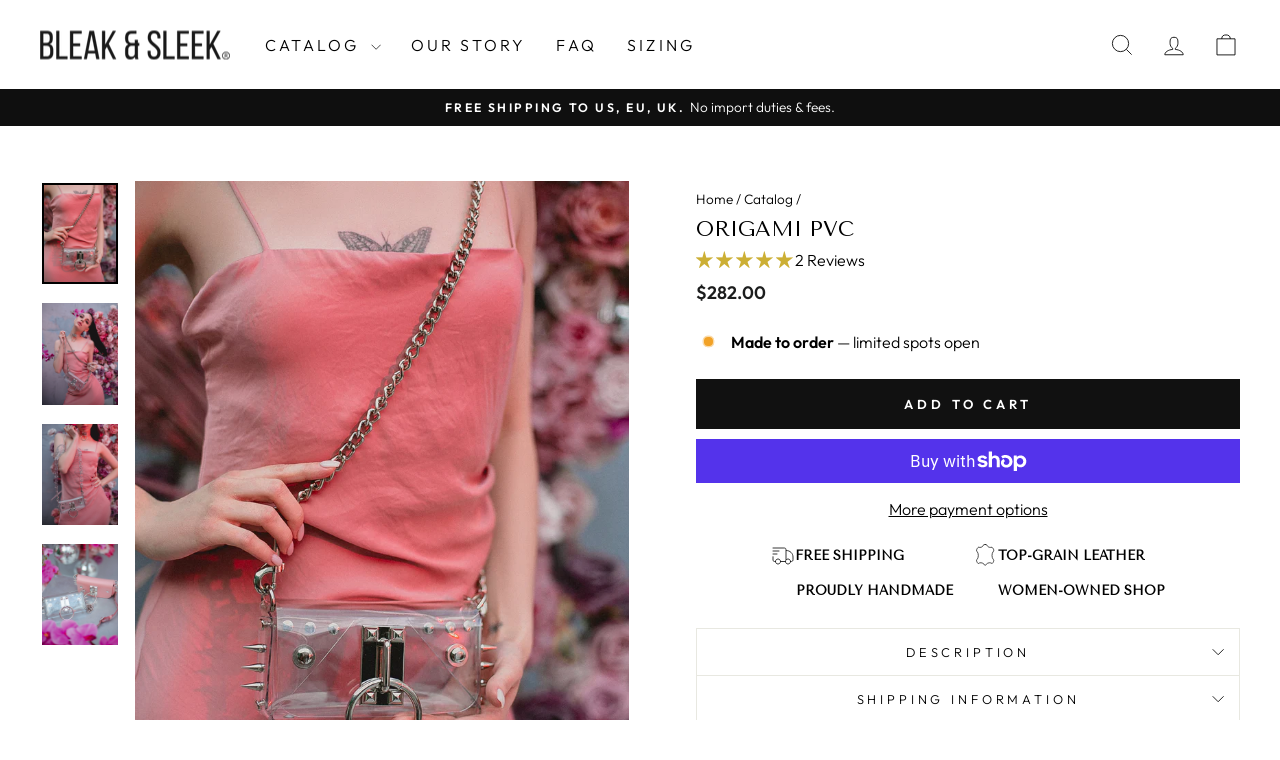

--- FILE ---
content_type: text/html; charset=utf-8
request_url: https://bleakandsleek.shop/en-ca/products/origami-clear
body_size: 95639
content:
<!doctype html>
<html class="no-js" lang="en" dir="ltr">
<head>
  <meta name="google-site-verification" content="rVp_SowfTow9K9L-Dv-ViGRXSEQiWRi7wIbnlFfkejE" />
  <meta charset="utf-8">
  <meta http-equiv="X-UA-Compatible" content="IE=edge,chrome=1">
  <meta name="viewport" content="width=device-width,initial-scale=1">
  <meta name="theme-color" content="#111111">
<link rel="canonical" href="https://bleakandsleek.shop/products/origami-clear"><link rel="preconnect" href="https://cdn.shopify.com" crossorigin>
  <link rel="preconnect" href="https://fonts.shopifycdn.com" crossorigin>
  <link rel="dns-prefetch" href="https://productreviews.shopifycdn.com">
  <link rel="dns-prefetch" href="https://ajax.googleapis.com">
  <link rel="dns-prefetch" href="https://maps.googleapis.com">
  <link rel="dns-prefetch" href="https://maps.gstatic.com"><link rel="shortcut icon" href="//bleakandsleek.shop/cdn/shop/files/image_processing20191217-2822-1ktpuib_bed7616a-a1b7-4a87-8f4f-00b0eab58fc0_32x32.png?v=1616759819" type="image/png" /><title>Origami PVC - buy online, Bags in Bleak&amp;Sleek, USA
</title>
<meta name="description" content="Buy Origami PVC bag in online store Bleak&amp;Sleek, USA ❤️ High quality of Bags ❗ Handmade 🚚 Fast delivery ⚡ Good price ⚡ Order now."><meta property="og:site_name" content="Bleak&amp;Sleek">
  <meta property="og:url" content="https://bleakandsleek.shop/en-ca/products/origami-clear">
  <meta property="og:title" content="Origami PVC">
  <meta property="og:type" content="product">
  <meta property="og:description" content="Buy Origami PVC bag in online store Bleak&amp;Sleek, USA ❤️ High quality of Bags ❗ Handmade 🚚 Fast delivery ⚡ Good price ⚡ Order now."><meta property="og:image" content="http://bleakandsleek.shop/cdn/shop/files/0T8A2176.jpg?v=1697826931">
    <meta property="og:image:secure_url" content="https://bleakandsleek.shop/cdn/shop/files/0T8A2176.jpg?v=1697826931">
    <meta property="og:image:width" content="2639">
    <meta property="og:image:height" content="3517"><meta name="twitter:site" content="@">
  <meta name="twitter:card" content="summary_large_image">
  <meta name="twitter:title" content="Origami PVC">
  <meta name="twitter:description" content="Buy Origami PVC bag in online store Bleak&amp;Sleek, USA ❤️ High quality of Bags ❗ Handmade 🚚 Fast delivery ⚡ Good price ⚡ Order now.">
<style data-shopify>@font-face {
  font-family: "Tenor Sans";
  font-weight: 400;
  font-style: normal;
  font-display: swap;
  src: url("//bleakandsleek.shop/cdn/fonts/tenor_sans/tenorsans_n4.966071a72c28462a9256039d3e3dc5b0cf314f65.woff2") format("woff2"),
       url("//bleakandsleek.shop/cdn/fonts/tenor_sans/tenorsans_n4.2282841d948f9649ba5c3cad6ea46df268141820.woff") format("woff");
}

  @font-face {
  font-family: Outfit;
  font-weight: 300;
  font-style: normal;
  font-display: swap;
  src: url("//bleakandsleek.shop/cdn/fonts/outfit/outfit_n3.8c97ae4c4fac7c2ea467a6dc784857f4de7e0e37.woff2") format("woff2"),
       url("//bleakandsleek.shop/cdn/fonts/outfit/outfit_n3.b50a189ccde91f9bceee88f207c18c09f0b62a7b.woff") format("woff");
}


  @font-face {
  font-family: Outfit;
  font-weight: 600;
  font-style: normal;
  font-display: swap;
  src: url("//bleakandsleek.shop/cdn/fonts/outfit/outfit_n6.dfcbaa80187851df2e8384061616a8eaa1702fdc.woff2") format("woff2"),
       url("//bleakandsleek.shop/cdn/fonts/outfit/outfit_n6.88384e9fc3e36038624caccb938f24ea8008a91d.woff") format("woff");
}

  
  
</style><link href="//bleakandsleek.shop/cdn/shop/t/10/assets/theme.css?v=91036796881220409621759426693" rel="stylesheet" type="text/css" media="all" />
<style data-shopify>:root {
    --typeHeaderPrimary: "Tenor Sans";
    --typeHeaderFallback: sans-serif;
    --typeHeaderSize: 25px;
    --typeHeaderWeight: 400;
    --typeHeaderLineHeight: 1;
    --typeHeaderSpacing: 0.0em;

    --typeBasePrimary:Outfit;
    --typeBaseFallback:sans-serif;
    --typeBaseSize: 16px;
    --typeBaseWeight: 300;
    --typeBaseSpacing: 0.0em;
    --typeBaseLineHeight: 1.3;
    --typeBaselineHeightMinus01: 1.2;

    --typeCollectionTitle: 20px;

    --iconWeight: 2px;
    --iconLinecaps: miter;

    
        --buttonRadius: 0;
    

    --colorGridOverlayOpacity: 0.1;
    --colorAnnouncement: #0f0f0f;
    --colorAnnouncementText: #ffffff;

    --colorBody: #ffffff;
    --colorBodyAlpha05: rgba(255, 255, 255, 0.05);
    --colorBodyDim: #f2f2f2;
    --colorBodyLightDim: #fafafa;
    --colorBodyMediumDim: #f5f5f5;


    --colorBorder: #e8e8e1;

    --colorBtnPrimary: #111111;
    --colorBtnPrimaryLight: #2b2b2b;
    --colorBtnPrimaryDim: #040404;
    --colorBtnPrimaryText: #ffffff;

    --colorCartDot: #ff4f33;

    --colorDrawers: #ffffff;
    --colorDrawersDim: #f2f2f2;
    --colorDrawerBorder: #e8e8e1;
    --colorDrawerText: #000000;
    --colorDrawerTextDark: #000000;
    --colorDrawerButton: #111111;
    --colorDrawerButtonText: #ffffff;

    --colorFooter: #ffffff;
    --colorFooterText: #000000;
    --colorFooterTextAlpha01: #000000;

    --colorGridOverlay: #000000;
    --colorGridOverlayOpacity: 0.1;

    --colorHeaderTextAlpha01: rgba(0, 0, 0, 0.1);

    --colorHeroText: #ffffff;

    --colorSmallImageBg: #ffffff;
    --colorLargeImageBg: #0f0f0f;

    --colorImageOverlay: #000000;
    --colorImageOverlayOpacity: 0.1;
    --colorImageOverlayTextShadow: 0.2;

    --colorLink: #000000;

    --colorModalBg: rgba(230, 230, 230, 0.6);

    --colorNav: #ffffff;
    --colorNavText: #000000;

    --colorPrice: #1c1d1d;

    --colorSaleTag: #1c1d1d;
    --colorSaleTagText: #ffffff;

    --colorTextBody: #000000;
    --colorTextBodyAlpha015: rgba(0, 0, 0, 0.15);
    --colorTextBodyAlpha005: rgba(0, 0, 0, 0.05);
    --colorTextBodyAlpha008: rgba(0, 0, 0, 0.08);
    --colorTextSavings: #C20000;

    --urlIcoSelect: url(//bleakandsleek.shop/cdn/shop/t/10/assets/ico-select.svg);
    --urlIcoSelectFooter: url(//bleakandsleek.shop/cdn/shop/t/10/assets/ico-select-footer.svg);
    --urlIcoSelectWhite: url(//bleakandsleek.shop/cdn/shop/t/10/assets/ico-select-white.svg);

    --grid-gutter: 17px;
    --drawer-gutter: 20px;

    --sizeChartMargin: 25px 0;
    --sizeChartIconMargin: 5px;

    --newsletterReminderPadding: 40px;

    /*Shop Pay Installments*/
    --color-body-text: #000000;
    --color-body: #ffffff;
    --color-bg: #ffffff;
    }

    .placeholder-content {
    background-image: linear-gradient(100deg, #ffffff 40%, #f7f7f7 63%, #ffffff 79%);
    }</style><link href="//bleakandsleek.shop/cdn/shop/t/10/assets/custom.css?v=180566292407584897931763845641" rel="stylesheet" type="text/css" media="all" />

  
  <link href="//bleakandsleek.shop/cdn/shop/t/10/assets/swiper-bundle.min.css?v=81758282797366821531718908734" rel="stylesheet" type="text/css" media="all" />

  <script>
    document.documentElement.className = document.documentElement.className.replace('no-js', 'js');

    window.theme = window.theme || {};
    theme.routes = {
      home: "/en-ca",
      cart: "/en-ca/cart.js",
      cartPage: "/en-ca/cart",
      cartAdd: "/en-ca/cart/add.js",
      cartChange: "/en-ca/cart/change.js",
      search: "/en-ca/search",
      predictiveSearch: "/en-ca/search/suggest"
    };
    theme.strings = {
      soldOut: "Sold Out",
      unavailable: "Unavailable",
      inStockLabel: "In stock, ready to ship",
      oneStockLabel: "Low stock - [count] item left",
      otherStockLabel: "Low stock - [count] items left",
      willNotShipUntil: "Ready to ship [date]",
      willBeInStockAfter: "Back in stock [date]",
      waitingForStock: "Backordered, shipping soon",
      savePrice: "Save [saved_amount]",
      cartEmpty: "Your cart is currently empty.",
      cartTermsConfirmation: "You must agree with the terms and conditions of sales to check out",
      searchCollections: "Collections",
      searchPages: "Pages",
      searchArticles: "Articles",
      productFrom: "from ",
      maxQuantity: "You can only have [quantity] of [title] in your cart."
    };
    theme.settings = {
      cartType: "drawer",
      isCustomerTemplate: false,
      moneyFormat: "${{amount}}",
      saveType: "dollar",
      productImageSize: "natural",
      productImageCover: false,
      predictiveSearch: true,
      predictiveSearchType: null,
      predictiveSearchVendor: false,
      predictiveSearchPrice: false,
      quickView: false,
      themeName: 'Impulse',
      themeVersion: "8.0.0"
    };
  </script>

  <script>window.performance && window.performance.mark && window.performance.mark('shopify.content_for_header.start');</script><meta name="google-site-verification" content="g86TA5-dO-mw6ZJflNKiwBsATXsWsqqcUsAcDqvprMg">
<meta name="google-site-verification" content="l08WgGZpW068B6qfHU57A0DNlvcSc4ebFBiyEAsfaeU">
<meta name="google-site-verification" content="X9JQgxDsfmhhWjknh41_D_tKMvlzBUg4SfvBuwIqTZw">
<meta name="facebook-domain-verification" content="8pb6oeww2ul1zc0ty42bbf2uvk0wk3">
<meta id="shopify-digital-wallet" name="shopify-digital-wallet" content="/55814389931/digital_wallets/dialog">
<meta name="shopify-checkout-api-token" content="530cb57bb12aa5e34714bf71a7ab96c6">
<meta id="in-context-paypal-metadata" data-shop-id="55814389931" data-venmo-supported="true" data-environment="production" data-locale="en_US" data-paypal-v4="true" data-currency="CAD">
<link rel="alternate" hreflang="x-default" href="https://bleakandsleek.shop/products/origami-clear">
<link rel="alternate" hreflang="en" href="https://bleakandsleek.shop/products/origami-clear">
<link rel="alternate" hreflang="en-CA" href="https://bleakandsleek.shop/en-ca/products/origami-clear">
<link rel="alternate" hreflang="en-GB" href="https://bleakandsleek.shop/en-gb/products/origami-clear">
<link rel="alternate" hreflang="en-AU" href="https://bleakandsleek.shop/en-au/products/origami-clear">
<link rel="alternate" type="application/json+oembed" href="https://bleakandsleek.shop/en-ca/products/origami-clear.oembed">
<script async="async" src="/checkouts/internal/preloads.js?locale=en-CA"></script>
<link rel="preconnect" href="https://shop.app" crossorigin="anonymous">
<script async="async" src="https://shop.app/checkouts/internal/preloads.js?locale=en-CA&shop_id=55814389931" crossorigin="anonymous"></script>
<script id="apple-pay-shop-capabilities" type="application/json">{"shopId":55814389931,"countryCode":"US","currencyCode":"CAD","merchantCapabilities":["supports3DS"],"merchantId":"gid:\/\/shopify\/Shop\/55814389931","merchantName":"Bleak\u0026Sleek","requiredBillingContactFields":["postalAddress","email","phone"],"requiredShippingContactFields":["postalAddress","email","phone"],"shippingType":"shipping","supportedNetworks":["visa","masterCard","amex","discover","elo","jcb"],"total":{"type":"pending","label":"Bleak\u0026Sleek","amount":"1.00"},"shopifyPaymentsEnabled":true,"supportsSubscriptions":true}</script>
<script id="shopify-features" type="application/json">{"accessToken":"530cb57bb12aa5e34714bf71a7ab96c6","betas":["rich-media-storefront-analytics"],"domain":"bleakandsleek.shop","predictiveSearch":true,"shopId":55814389931,"locale":"en"}</script>
<script>var Shopify = Shopify || {};
Shopify.shop = "bleakandsleek-casual.myshopify.com";
Shopify.locale = "en";
Shopify.currency = {"active":"CAD","rate":"1.4123116"};
Shopify.country = "CA";
Shopify.theme = {"name":"bleakandsleek-theme\/main","id":142724726999,"schema_name":"Impulse","schema_version":"8.0.0","theme_store_id":null,"role":"main"};
Shopify.theme.handle = "null";
Shopify.theme.style = {"id":null,"handle":null};
Shopify.cdnHost = "bleakandsleek.shop/cdn";
Shopify.routes = Shopify.routes || {};
Shopify.routes.root = "/en-ca/";</script>
<script type="module">!function(o){(o.Shopify=o.Shopify||{}).modules=!0}(window);</script>
<script>!function(o){function n(){var o=[];function n(){o.push(Array.prototype.slice.apply(arguments))}return n.q=o,n}var t=o.Shopify=o.Shopify||{};t.loadFeatures=n(),t.autoloadFeatures=n()}(window);</script>
<script>
  window.ShopifyPay = window.ShopifyPay || {};
  window.ShopifyPay.apiHost = "shop.app\/pay";
  window.ShopifyPay.redirectState = null;
</script>
<script id="shop-js-analytics" type="application/json">{"pageType":"product"}</script>
<script defer="defer" async type="module" src="//bleakandsleek.shop/cdn/shopifycloud/shop-js/modules/v2/client.init-shop-cart-sync_C5BV16lS.en.esm.js"></script>
<script defer="defer" async type="module" src="//bleakandsleek.shop/cdn/shopifycloud/shop-js/modules/v2/chunk.common_CygWptCX.esm.js"></script>
<script type="module">
  await import("//bleakandsleek.shop/cdn/shopifycloud/shop-js/modules/v2/client.init-shop-cart-sync_C5BV16lS.en.esm.js");
await import("//bleakandsleek.shop/cdn/shopifycloud/shop-js/modules/v2/chunk.common_CygWptCX.esm.js");

  window.Shopify.SignInWithShop?.initShopCartSync?.({"fedCMEnabled":true,"windoidEnabled":true});

</script>
<script>
  window.Shopify = window.Shopify || {};
  if (!window.Shopify.featureAssets) window.Shopify.featureAssets = {};
  window.Shopify.featureAssets['shop-js'] = {"shop-cart-sync":["modules/v2/client.shop-cart-sync_ZFArdW7E.en.esm.js","modules/v2/chunk.common_CygWptCX.esm.js"],"init-fed-cm":["modules/v2/client.init-fed-cm_CmiC4vf6.en.esm.js","modules/v2/chunk.common_CygWptCX.esm.js"],"shop-button":["modules/v2/client.shop-button_tlx5R9nI.en.esm.js","modules/v2/chunk.common_CygWptCX.esm.js"],"shop-cash-offers":["modules/v2/client.shop-cash-offers_DOA2yAJr.en.esm.js","modules/v2/chunk.common_CygWptCX.esm.js","modules/v2/chunk.modal_D71HUcav.esm.js"],"init-windoid":["modules/v2/client.init-windoid_sURxWdc1.en.esm.js","modules/v2/chunk.common_CygWptCX.esm.js"],"shop-toast-manager":["modules/v2/client.shop-toast-manager_ClPi3nE9.en.esm.js","modules/v2/chunk.common_CygWptCX.esm.js"],"init-shop-email-lookup-coordinator":["modules/v2/client.init-shop-email-lookup-coordinator_B8hsDcYM.en.esm.js","modules/v2/chunk.common_CygWptCX.esm.js"],"init-shop-cart-sync":["modules/v2/client.init-shop-cart-sync_C5BV16lS.en.esm.js","modules/v2/chunk.common_CygWptCX.esm.js"],"avatar":["modules/v2/client.avatar_BTnouDA3.en.esm.js"],"pay-button":["modules/v2/client.pay-button_FdsNuTd3.en.esm.js","modules/v2/chunk.common_CygWptCX.esm.js"],"init-customer-accounts":["modules/v2/client.init-customer-accounts_DxDtT_ad.en.esm.js","modules/v2/client.shop-login-button_C5VAVYt1.en.esm.js","modules/v2/chunk.common_CygWptCX.esm.js","modules/v2/chunk.modal_D71HUcav.esm.js"],"init-shop-for-new-customer-accounts":["modules/v2/client.init-shop-for-new-customer-accounts_ChsxoAhi.en.esm.js","modules/v2/client.shop-login-button_C5VAVYt1.en.esm.js","modules/v2/chunk.common_CygWptCX.esm.js","modules/v2/chunk.modal_D71HUcav.esm.js"],"shop-login-button":["modules/v2/client.shop-login-button_C5VAVYt1.en.esm.js","modules/v2/chunk.common_CygWptCX.esm.js","modules/v2/chunk.modal_D71HUcav.esm.js"],"init-customer-accounts-sign-up":["modules/v2/client.init-customer-accounts-sign-up_CPSyQ0Tj.en.esm.js","modules/v2/client.shop-login-button_C5VAVYt1.en.esm.js","modules/v2/chunk.common_CygWptCX.esm.js","modules/v2/chunk.modal_D71HUcav.esm.js"],"shop-follow-button":["modules/v2/client.shop-follow-button_Cva4Ekp9.en.esm.js","modules/v2/chunk.common_CygWptCX.esm.js","modules/v2/chunk.modal_D71HUcav.esm.js"],"checkout-modal":["modules/v2/client.checkout-modal_BPM8l0SH.en.esm.js","modules/v2/chunk.common_CygWptCX.esm.js","modules/v2/chunk.modal_D71HUcav.esm.js"],"lead-capture":["modules/v2/client.lead-capture_Bi8yE_yS.en.esm.js","modules/v2/chunk.common_CygWptCX.esm.js","modules/v2/chunk.modal_D71HUcav.esm.js"],"shop-login":["modules/v2/client.shop-login_D6lNrXab.en.esm.js","modules/v2/chunk.common_CygWptCX.esm.js","modules/v2/chunk.modal_D71HUcav.esm.js"],"payment-terms":["modules/v2/client.payment-terms_CZxnsJam.en.esm.js","modules/v2/chunk.common_CygWptCX.esm.js","modules/v2/chunk.modal_D71HUcav.esm.js"]};
</script>
<script>(function() {
  var isLoaded = false;
  function asyncLoad() {
    if (isLoaded) return;
    isLoaded = true;
    var urls = ["https:\/\/redirectify.app\/script_tags\/tracking.js?shop=bleakandsleek-casual.myshopify.com"];
    for (var i = 0; i < urls.length; i++) {
      var s = document.createElement('script');
      s.type = 'text/javascript';
      s.async = true;
      s.src = urls[i];
      var x = document.getElementsByTagName('script')[0];
      x.parentNode.insertBefore(s, x);
    }
  };
  if(window.attachEvent) {
    window.attachEvent('onload', asyncLoad);
  } else {
    window.addEventListener('load', asyncLoad, false);
  }
})();</script>
<script id="__st">var __st={"a":55814389931,"offset":-21600,"reqid":"19556488-b576-4e30-856d-3d535dcb2c5d-1768722445","pageurl":"bleakandsleek.shop\/en-ca\/products\/origami-clear","u":"3e225de30954","p":"product","rtyp":"product","rid":8161377910999};</script>
<script>window.ShopifyPaypalV4VisibilityTracking = true;</script>
<script id="captcha-bootstrap">!function(){'use strict';const t='contact',e='account',n='new_comment',o=[[t,t],['blogs',n],['comments',n],[t,'customer']],c=[[e,'customer_login'],[e,'guest_login'],[e,'recover_customer_password'],[e,'create_customer']],r=t=>t.map((([t,e])=>`form[action*='/${t}']:not([data-nocaptcha='true']) input[name='form_type'][value='${e}']`)).join(','),a=t=>()=>t?[...document.querySelectorAll(t)].map((t=>t.form)):[];function s(){const t=[...o],e=r(t);return a(e)}const i='password',u='form_key',d=['recaptcha-v3-token','g-recaptcha-response','h-captcha-response',i],f=()=>{try{return window.sessionStorage}catch{return}},m='__shopify_v',_=t=>t.elements[u];function p(t,e,n=!1){try{const o=window.sessionStorage,c=JSON.parse(o.getItem(e)),{data:r}=function(t){const{data:e,action:n}=t;return t[m]||n?{data:e,action:n}:{data:t,action:n}}(c);for(const[e,n]of Object.entries(r))t.elements[e]&&(t.elements[e].value=n);n&&o.removeItem(e)}catch(o){console.error('form repopulation failed',{error:o})}}const l='form_type',E='cptcha';function T(t){t.dataset[E]=!0}const w=window,h=w.document,L='Shopify',v='ce_forms',y='captcha';let A=!1;((t,e)=>{const n=(g='f06e6c50-85a8-45c8-87d0-21a2b65856fe',I='https://cdn.shopify.com/shopifycloud/storefront-forms-hcaptcha/ce_storefront_forms_captcha_hcaptcha.v1.5.2.iife.js',D={infoText:'Protected by hCaptcha',privacyText:'Privacy',termsText:'Terms'},(t,e,n)=>{const o=w[L][v],c=o.bindForm;if(c)return c(t,g,e,D).then(n);var r;o.q.push([[t,g,e,D],n]),r=I,A||(h.body.append(Object.assign(h.createElement('script'),{id:'captcha-provider',async:!0,src:r})),A=!0)});var g,I,D;w[L]=w[L]||{},w[L][v]=w[L][v]||{},w[L][v].q=[],w[L][y]=w[L][y]||{},w[L][y].protect=function(t,e){n(t,void 0,e),T(t)},Object.freeze(w[L][y]),function(t,e,n,w,h,L){const[v,y,A,g]=function(t,e,n){const i=e?o:[],u=t?c:[],d=[...i,...u],f=r(d),m=r(i),_=r(d.filter((([t,e])=>n.includes(e))));return[a(f),a(m),a(_),s()]}(w,h,L),I=t=>{const e=t.target;return e instanceof HTMLFormElement?e:e&&e.form},D=t=>v().includes(t);t.addEventListener('submit',(t=>{const e=I(t);if(!e)return;const n=D(e)&&!e.dataset.hcaptchaBound&&!e.dataset.recaptchaBound,o=_(e),c=g().includes(e)&&(!o||!o.value);(n||c)&&t.preventDefault(),c&&!n&&(function(t){try{if(!f())return;!function(t){const e=f();if(!e)return;const n=_(t);if(!n)return;const o=n.value;o&&e.removeItem(o)}(t);const e=Array.from(Array(32),(()=>Math.random().toString(36)[2])).join('');!function(t,e){_(t)||t.append(Object.assign(document.createElement('input'),{type:'hidden',name:u})),t.elements[u].value=e}(t,e),function(t,e){const n=f();if(!n)return;const o=[...t.querySelectorAll(`input[type='${i}']`)].map((({name:t})=>t)),c=[...d,...o],r={};for(const[a,s]of new FormData(t).entries())c.includes(a)||(r[a]=s);n.setItem(e,JSON.stringify({[m]:1,action:t.action,data:r}))}(t,e)}catch(e){console.error('failed to persist form',e)}}(e),e.submit())}));const S=(t,e)=>{t&&!t.dataset[E]&&(n(t,e.some((e=>e===t))),T(t))};for(const o of['focusin','change'])t.addEventListener(o,(t=>{const e=I(t);D(e)&&S(e,y())}));const B=e.get('form_key'),M=e.get(l),P=B&&M;t.addEventListener('DOMContentLoaded',(()=>{const t=y();if(P)for(const e of t)e.elements[l].value===M&&p(e,B);[...new Set([...A(),...v().filter((t=>'true'===t.dataset.shopifyCaptcha))])].forEach((e=>S(e,t)))}))}(h,new URLSearchParams(w.location.search),n,t,e,['guest_login'])})(!0,!0)}();</script>
<script integrity="sha256-4kQ18oKyAcykRKYeNunJcIwy7WH5gtpwJnB7kiuLZ1E=" data-source-attribution="shopify.loadfeatures" defer="defer" src="//bleakandsleek.shop/cdn/shopifycloud/storefront/assets/storefront/load_feature-a0a9edcb.js" crossorigin="anonymous"></script>
<script crossorigin="anonymous" defer="defer" src="//bleakandsleek.shop/cdn/shopifycloud/storefront/assets/shopify_pay/storefront-65b4c6d7.js?v=20250812"></script>
<script data-source-attribution="shopify.dynamic_checkout.dynamic.init">var Shopify=Shopify||{};Shopify.PaymentButton=Shopify.PaymentButton||{isStorefrontPortableWallets:!0,init:function(){window.Shopify.PaymentButton.init=function(){};var t=document.createElement("script");t.src="https://bleakandsleek.shop/cdn/shopifycloud/portable-wallets/latest/portable-wallets.en.js",t.type="module",document.head.appendChild(t)}};
</script>
<script data-source-attribution="shopify.dynamic_checkout.buyer_consent">
  function portableWalletsHideBuyerConsent(e){var t=document.getElementById("shopify-buyer-consent"),n=document.getElementById("shopify-subscription-policy-button");t&&n&&(t.classList.add("hidden"),t.setAttribute("aria-hidden","true"),n.removeEventListener("click",e))}function portableWalletsShowBuyerConsent(e){var t=document.getElementById("shopify-buyer-consent"),n=document.getElementById("shopify-subscription-policy-button");t&&n&&(t.classList.remove("hidden"),t.removeAttribute("aria-hidden"),n.addEventListener("click",e))}window.Shopify?.PaymentButton&&(window.Shopify.PaymentButton.hideBuyerConsent=portableWalletsHideBuyerConsent,window.Shopify.PaymentButton.showBuyerConsent=portableWalletsShowBuyerConsent);
</script>
<script>
  function portableWalletsCleanup(e){e&&e.src&&console.error("Failed to load portable wallets script "+e.src);var t=document.querySelectorAll("shopify-accelerated-checkout .shopify-payment-button__skeleton, shopify-accelerated-checkout-cart .wallet-cart-button__skeleton"),e=document.getElementById("shopify-buyer-consent");for(let e=0;e<t.length;e++)t[e].remove();e&&e.remove()}function portableWalletsNotLoadedAsModule(e){e instanceof ErrorEvent&&"string"==typeof e.message&&e.message.includes("import.meta")&&"string"==typeof e.filename&&e.filename.includes("portable-wallets")&&(window.removeEventListener("error",portableWalletsNotLoadedAsModule),window.Shopify.PaymentButton.failedToLoad=e,"loading"===document.readyState?document.addEventListener("DOMContentLoaded",window.Shopify.PaymentButton.init):window.Shopify.PaymentButton.init())}window.addEventListener("error",portableWalletsNotLoadedAsModule);
</script>

<script type="module" src="https://bleakandsleek.shop/cdn/shopifycloud/portable-wallets/latest/portable-wallets.en.js" onError="portableWalletsCleanup(this)" crossorigin="anonymous"></script>
<script nomodule>
  document.addEventListener("DOMContentLoaded", portableWalletsCleanup);
</script>

<link id="shopify-accelerated-checkout-styles" rel="stylesheet" media="screen" href="https://bleakandsleek.shop/cdn/shopifycloud/portable-wallets/latest/accelerated-checkout-backwards-compat.css" crossorigin="anonymous">
<style id="shopify-accelerated-checkout-cart">
        #shopify-buyer-consent {
  margin-top: 1em;
  display: inline-block;
  width: 100%;
}

#shopify-buyer-consent.hidden {
  display: none;
}

#shopify-subscription-policy-button {
  background: none;
  border: none;
  padding: 0;
  text-decoration: underline;
  font-size: inherit;
  cursor: pointer;
}

#shopify-subscription-policy-button::before {
  box-shadow: none;
}

      </style>

<script>window.performance && window.performance.mark && window.performance.mark('shopify.content_for_header.end');</script>

  <script src="//bleakandsleek.shop/cdn/shop/t/10/assets/vendor-scripts-v11.js" defer="defer"></script><link rel="stylesheet" href="//bleakandsleek.shop/cdn/shop/t/10/assets/country-flags.css"><script src="//bleakandsleek.shop/cdn/shop/t/10/assets/theme.js?v=22325264162658116151759426684" defer="defer"></script>
  <script src="//bleakandsleek.shop/cdn/shop/t/10/assets/custom.js?v=89920523461643913561760968700" defer="defer"></script>

  
<!-- BEGIN app block: shopify://apps/klaviyo-email-marketing-sms/blocks/klaviyo-onsite-embed/2632fe16-c075-4321-a88b-50b567f42507 -->












  <script async src="https://static.klaviyo.com/onsite/js/TPu6KQ/klaviyo.js?company_id=TPu6KQ"></script>
  <script>!function(){if(!window.klaviyo){window._klOnsite=window._klOnsite||[];try{window.klaviyo=new Proxy({},{get:function(n,i){return"push"===i?function(){var n;(n=window._klOnsite).push.apply(n,arguments)}:function(){for(var n=arguments.length,o=new Array(n),w=0;w<n;w++)o[w]=arguments[w];var t="function"==typeof o[o.length-1]?o.pop():void 0,e=new Promise((function(n){window._klOnsite.push([i].concat(o,[function(i){t&&t(i),n(i)}]))}));return e}}})}catch(n){window.klaviyo=window.klaviyo||[],window.klaviyo.push=function(){var n;(n=window._klOnsite).push.apply(n,arguments)}}}}();</script>

  
    <script id="viewed_product">
      if (item == null) {
        var _learnq = _learnq || [];

        var MetafieldReviews = null
        var MetafieldYotpoRating = null
        var MetafieldYotpoCount = null
        var MetafieldLooxRating = null
        var MetafieldLooxCount = null
        var okendoProduct = null
        var okendoProductReviewCount = null
        var okendoProductReviewAverageValue = null
        try {
          // The following fields are used for Customer Hub recently viewed in order to add reviews.
          // This information is not part of __kla_viewed. Instead, it is part of __kla_viewed_reviewed_items
          MetafieldReviews = {"rating":{"scale_min":"1.0","scale_max":"5.0","value":"5.0"},"rating_count":2};
          MetafieldYotpoRating = null
          MetafieldYotpoCount = null
          MetafieldLooxRating = null
          MetafieldLooxCount = null

          okendoProduct = null
          // If the okendo metafield is not legacy, it will error, which then requires the new json formatted data
          if (okendoProduct && 'error' in okendoProduct) {
            okendoProduct = null
          }
          okendoProductReviewCount = okendoProduct ? okendoProduct.reviewCount : null
          okendoProductReviewAverageValue = okendoProduct ? okendoProduct.reviewAverageValue : null
        } catch (error) {
          console.error('Error in Klaviyo onsite reviews tracking:', error);
        }

        var item = {
          Name: "Origami PVC",
          ProductID: 8161377910999,
          Categories: ["All accessories","Bags","BFCM 10% off","Featured","New Year Pop-up Sale","Vegan Harnesses"],
          ImageURL: "https://bleakandsleek.shop/cdn/shop/files/0T8A2176_grande.jpg?v=1697826931",
          URL: "https://bleakandsleek.shop/en-ca/products/origami-clear",
          Brand: "Bleak\u0026Sleek",
          Price: "$282.00",
          Value: "282.00",
          CompareAtPrice: "$0.00"
        };
        _learnq.push(['track', 'Viewed Product', item]);
        _learnq.push(['trackViewedItem', {
          Title: item.Name,
          ItemId: item.ProductID,
          Categories: item.Categories,
          ImageUrl: item.ImageURL,
          Url: item.URL,
          Metadata: {
            Brand: item.Brand,
            Price: item.Price,
            Value: item.Value,
            CompareAtPrice: item.CompareAtPrice
          },
          metafields:{
            reviews: MetafieldReviews,
            yotpo:{
              rating: MetafieldYotpoRating,
              count: MetafieldYotpoCount,
            },
            loox:{
              rating: MetafieldLooxRating,
              count: MetafieldLooxCount,
            },
            okendo: {
              rating: okendoProductReviewAverageValue,
              count: okendoProductReviewCount,
            }
          }
        }]);
      }
    </script>
  




  <script>
    window.klaviyoReviewsProductDesignMode = false
  </script>







<!-- END app block --><!-- BEGIN app block: shopify://apps/simprosys-google-shopping-feed/blocks/core_settings_block/1f0b859e-9fa6-4007-97e8-4513aff5ff3b --><!-- BEGIN: GSF App Core Tags & Scripts by Simprosys Google Shopping Feed -->









<!-- END: GSF App Core Tags & Scripts by Simprosys Google Shopping Feed -->
<!-- END app block --><!-- BEGIN app block: shopify://apps/judge-me-reviews/blocks/judgeme_core/61ccd3b1-a9f2-4160-9fe9-4fec8413e5d8 --><!-- Start of Judge.me Core -->






<link rel="dns-prefetch" href="https://cdnwidget.judge.me">
<link rel="dns-prefetch" href="https://cdn.judge.me">
<link rel="dns-prefetch" href="https://cdn1.judge.me">
<link rel="dns-prefetch" href="https://api.judge.me">

<script data-cfasync='false' class='jdgm-settings-script'>window.jdgmSettings={"pagination":5,"disable_web_reviews":true,"badge_no_review_text":"No reviews","badge_n_reviews_text":"{{ n }} Reviews","badge_star_color":"#CCAF35","hide_badge_preview_if_no_reviews":true,"badge_hide_text":false,"enforce_center_preview_badge":false,"widget_title":"Customer Reviews","widget_open_form_text":"Write a review","widget_close_form_text":"Cancel review","widget_refresh_page_text":"Refresh page","widget_summary_text":"Based on {{ number_of_reviews }} review/reviews","widget_no_review_text":"Be the first to write a review","widget_name_field_text":"Display name","widget_verified_name_field_text":"Verified Name (public)","widget_name_placeholder_text":"Display name","widget_required_field_error_text":"This field is required.","widget_email_field_text":"Email address","widget_verified_email_field_text":"Verified Email (private, can not be edited)","widget_email_placeholder_text":"Your email address","widget_email_field_error_text":"Please enter a valid email address.","widget_rating_field_text":"Rating","widget_review_title_field_text":"Review Title","widget_review_title_placeholder_text":"Give your review a title","widget_review_body_field_text":"Review content","widget_review_body_placeholder_text":"Start writing here...","widget_pictures_field_text":"Picture/Video (optional)","widget_submit_review_text":"Submit Review","widget_submit_verified_review_text":"Submit Verified Review","widget_submit_success_msg_with_auto_publish":"Thank you! Please refresh the page in a few moments to see your review. You can remove or edit your review by logging into \u003ca href='https://judge.me/login' target='_blank' rel='nofollow noopener'\u003eJudge.me\u003c/a\u003e","widget_submit_success_msg_no_auto_publish":"Thank you! Your review will be published as soon as it is approved by the shop admin. You can remove or edit your review by logging into \u003ca href='https://judge.me/login' target='_blank' rel='nofollow noopener'\u003eJudge.me\u003c/a\u003e","widget_show_default_reviews_out_of_total_text":"Showing {{ n_reviews_shown }} out of {{ n_reviews }} reviews.","widget_show_all_link_text":"Show all","widget_show_less_link_text":"Show less","widget_author_said_text":"{{ reviewer_name }} said:","widget_days_text":"{{ n }} days ago","widget_weeks_text":"{{ n }} week/weeks ago","widget_months_text":"{{ n }} month/months ago","widget_years_text":"{{ n }} year/years ago","widget_yesterday_text":"Yesterday","widget_today_text":"Today","widget_replied_text":"\u003e\u003e {{ shop_name }} replied:","widget_read_more_text":"Read more","widget_reviewer_name_as_initial":"last_initial","widget_rating_filter_color":"#fbcd0a","widget_rating_filter_see_all_text":"See all reviews","widget_sorting_most_recent_text":"Most Recent","widget_sorting_highest_rating_text":"Highest Rating","widget_sorting_lowest_rating_text":"Lowest Rating","widget_sorting_with_pictures_text":"Only Pictures","widget_sorting_most_helpful_text":"Most Helpful","widget_open_question_form_text":"Ask a question","widget_reviews_subtab_text":"Reviews","widget_questions_subtab_text":"Questions","widget_question_label_text":"Question","widget_answer_label_text":"Answer","widget_question_placeholder_text":"Write your question here","widget_submit_question_text":"Submit Question","widget_question_submit_success_text":"Thank you for your question! We will notify you once it gets answered.","widget_star_color":"#CCAF35","verified_badge_text":"Verified","verified_badge_bg_color":"","verified_badge_text_color":"","verified_badge_placement":"left-of-reviewer-name","widget_review_max_height":"","widget_hide_border":false,"widget_social_share":false,"widget_thumb":true,"widget_review_location_show":true,"widget_location_format":"","all_reviews_include_out_of_store_products":true,"all_reviews_out_of_store_text":"(out of store)","all_reviews_pagination":100,"all_reviews_product_name_prefix_text":"about","enable_review_pictures":true,"enable_question_anwser":false,"widget_theme":"default","review_date_format":"mm/dd/yyyy","default_sort_method":"most-recent","widget_product_reviews_subtab_text":"Product Reviews","widget_shop_reviews_subtab_text":"Shop Reviews","widget_other_products_reviews_text":"Reviews for other products","widget_store_reviews_subtab_text":"Store reviews","widget_no_store_reviews_text":"This store hasn't received any reviews yet","widget_web_restriction_product_reviews_text":"This product hasn't received any reviews yet","widget_no_items_text":"No items found","widget_show_more_text":"Show more","widget_write_a_store_review_text":"Write a Store Review","widget_other_languages_heading":"Reviews in Other Languages","widget_translate_review_text":"Translate review to {{ language }}","widget_translating_review_text":"Translating...","widget_show_original_translation_text":"Show original ({{ language }})","widget_translate_review_failed_text":"Review couldn't be translated.","widget_translate_review_retry_text":"Retry","widget_translate_review_try_again_later_text":"Try again later","show_product_url_for_grouped_product":false,"widget_sorting_pictures_first_text":"Pictures First","show_pictures_on_all_rev_page_mobile":false,"show_pictures_on_all_rev_page_desktop":false,"floating_tab_hide_mobile_install_preference":false,"floating_tab_button_name":"★ Reviews","floating_tab_title":"Let customers speak for us","floating_tab_button_color":"","floating_tab_button_background_color":"","floating_tab_url":"","floating_tab_url_enabled":false,"floating_tab_tab_style":"text","all_reviews_text_badge_text":"Customers rate us {{ shop.metafields.judgeme.all_reviews_rating | round: 1 }}/5 based on {{ shop.metafields.judgeme.all_reviews_count }} reviews.","all_reviews_text_badge_text_branded_style":"{{ shop.metafields.judgeme.all_reviews_rating | round: 1 }} out of 5 stars based on {{ shop.metafields.judgeme.all_reviews_count }} reviews","is_all_reviews_text_badge_a_link":false,"show_stars_for_all_reviews_text_badge":false,"all_reviews_text_badge_url":"https://bleakandsleek.com/pages/reviews","all_reviews_text_style":"text","all_reviews_text_color_style":"judgeme_brand_color","all_reviews_text_color":"#108474","all_reviews_text_show_jm_brand":true,"featured_carousel_show_header":true,"featured_carousel_title":"Reviews","testimonials_carousel_title":"Customers are saying","videos_carousel_title":"Real customer stories","cards_carousel_title":"Customers are saying","featured_carousel_count_text":"from {{ n }} reviews","featured_carousel_add_link_to_all_reviews_page":false,"featured_carousel_url":"https://bleakandsleek.com/pages/reviews","featured_carousel_show_images":true,"featured_carousel_autoslide_interval":5,"featured_carousel_arrows_on_the_sides":false,"featured_carousel_height":250,"featured_carousel_width":80,"featured_carousel_image_size":0,"featured_carousel_image_height":300,"featured_carousel_arrow_color":"#eeeeee","verified_count_badge_style":"vintage","verified_count_badge_orientation":"horizontal","verified_count_badge_color_style":"judgeme_brand_color","verified_count_badge_color":"#108474","is_verified_count_badge_a_link":false,"verified_count_badge_url":"https://bleakandsleek.com/pages/reviews","verified_count_badge_show_jm_brand":true,"widget_rating_preset_default":5,"widget_first_sub_tab":"product-reviews","widget_show_histogram":true,"widget_histogram_use_custom_color":false,"widget_pagination_use_custom_color":false,"widget_star_use_custom_color":true,"widget_verified_badge_use_custom_color":false,"widget_write_review_use_custom_color":false,"picture_reminder_submit_button":"Upload Pictures","enable_review_videos":true,"mute_video_by_default":false,"widget_sorting_videos_first_text":"Videos First","widget_review_pending_text":"Pending","featured_carousel_items_for_large_screen":3,"social_share_options_order":"Facebook,Twitter","remove_microdata_snippet":true,"disable_json_ld":false,"enable_json_ld_products":false,"preview_badge_show_question_text":false,"preview_badge_no_question_text":"No questions","preview_badge_n_question_text":"{{ number_of_questions }} question/questions","qa_badge_show_icon":false,"qa_badge_position":"same-row","remove_judgeme_branding":true,"widget_add_search_bar":false,"widget_search_bar_placeholder":"Search","widget_sorting_verified_only_text":"Verified only","featured_carousel_theme":"gallery","featured_carousel_show_rating":true,"featured_carousel_show_title":true,"featured_carousel_show_body":true,"featured_carousel_show_date":false,"featured_carousel_show_reviewer":true,"featured_carousel_show_product":false,"featured_carousel_header_background_color":"#108474","featured_carousel_header_text_color":"#ffffff","featured_carousel_name_product_separator":"reviewed","featured_carousel_full_star_background":"#108474","featured_carousel_empty_star_background":"#dadada","featured_carousel_vertical_theme_background":"#f9fafb","featured_carousel_verified_badge_enable":false,"featured_carousel_verified_badge_color":"#108474","featured_carousel_border_style":"square","featured_carousel_review_line_length_limit":3,"featured_carousel_more_reviews_button_text":"Read more reviews","featured_carousel_view_product_button_text":"View product","all_reviews_page_load_reviews_on":"button_click","all_reviews_page_load_more_text":"Load More Reviews","disable_fb_tab_reviews":false,"enable_ajax_cdn_cache":false,"widget_advanced_speed_features":5,"widget_public_name_text":"displayed publicly like","default_reviewer_name":"John Smith","default_reviewer_name_has_non_latin":true,"widget_reviewer_anonymous":"Anonymous","medals_widget_title":"Judge.me Review Medals","medals_widget_background_color":"#f9fafb","medals_widget_position":"footer_all_pages","medals_widget_border_color":"#f9fafb","medals_widget_verified_text_position":"left","medals_widget_use_monochromatic_version":false,"medals_widget_elements_color":"#108474","show_reviewer_avatar":true,"widget_invalid_yt_video_url_error_text":"Not a YouTube video URL","widget_max_length_field_error_text":"Please enter no more than {0} characters.","widget_show_country_flag":true,"widget_show_collected_via_shop_app":true,"widget_verified_by_shop_badge_style":"light","widget_verified_by_shop_text":"Verified by Shop","widget_show_photo_gallery":true,"widget_load_with_code_splitting":true,"widget_ugc_install_preference":false,"widget_ugc_title":"Made by us, Shared by you","widget_ugc_subtitle":"Tag us to see your picture featured in our page","widget_ugc_arrows_color":"#ffffff","widget_ugc_primary_button_text":"Buy Now","widget_ugc_primary_button_background_color":"#108474","widget_ugc_primary_button_text_color":"#ffffff","widget_ugc_primary_button_border_width":"0","widget_ugc_primary_button_border_style":"none","widget_ugc_primary_button_border_color":"#108474","widget_ugc_primary_button_border_radius":"25","widget_ugc_secondary_button_text":"Load More","widget_ugc_secondary_button_background_color":"#ffffff","widget_ugc_secondary_button_text_color":"#108474","widget_ugc_secondary_button_border_width":"2","widget_ugc_secondary_button_border_style":"solid","widget_ugc_secondary_button_border_color":"#108474","widget_ugc_secondary_button_border_radius":"25","widget_ugc_reviews_button_text":"View Reviews","widget_ugc_reviews_button_background_color":"#ffffff","widget_ugc_reviews_button_text_color":"#108474","widget_ugc_reviews_button_border_width":"2","widget_ugc_reviews_button_border_style":"solid","widget_ugc_reviews_button_border_color":"#108474","widget_ugc_reviews_button_border_radius":"25","widget_ugc_reviews_button_link_to":"judgeme-reviews-page","widget_ugc_show_post_date":true,"widget_ugc_max_width":"800","widget_rating_metafield_value_type":true,"widget_primary_color":"#000000","widget_enable_secondary_color":false,"widget_secondary_color":"#edf5f5","widget_summary_average_rating_text":"{{ average_rating }} out of 5","widget_media_grid_title":"Customer photos \u0026 videos","widget_media_grid_see_more_text":"See more","widget_round_style":false,"widget_show_product_medals":false,"widget_verified_by_judgeme_text":"Verified by Judge.me","widget_show_store_medals":false,"widget_verified_by_judgeme_text_in_store_medals":"Verified by Judge.me","widget_media_field_exceed_quantity_message":"Sorry, we can only accept {{ max_media }} for one review.","widget_media_field_exceed_limit_message":"{{ file_name }} is too large, please select a {{ media_type }} less than {{ size_limit }}MB.","widget_review_submitted_text":"Review Submitted!","widget_question_submitted_text":"Question Submitted!","widget_close_form_text_question":"Cancel","widget_write_your_answer_here_text":"Write your answer here","widget_enabled_branded_link":true,"widget_show_collected_by_judgeme":true,"widget_reviewer_name_color":"","widget_write_review_text_color":"","widget_write_review_bg_color":"","widget_collected_by_judgeme_text":"collected by Judge.me","widget_pagination_type":"standard","widget_load_more_text":"Load More","widget_load_more_color":"#108474","widget_full_review_text":"Full Review","widget_read_more_reviews_text":"Read More Reviews","widget_read_questions_text":"Read Questions","widget_questions_and_answers_text":"Questions \u0026 Answers","widget_verified_by_text":"Verified by","widget_verified_text":"Verified","widget_number_of_reviews_text":"{{ number_of_reviews }} reviews","widget_back_button_text":"Back","widget_next_button_text":"Next","widget_custom_forms_filter_button":"Filters","custom_forms_style":"horizontal","widget_show_review_information":false,"how_reviews_are_collected":"How reviews are collected?","widget_show_review_keywords":false,"widget_gdpr_statement":"How we use your data: We'll only contact you about the review you left, and only if necessary. By submitting your review, you agree to Judge.me's \u003ca href='https://judge.me/terms' target='_blank' rel='nofollow noopener'\u003eterms\u003c/a\u003e, \u003ca href='https://judge.me/privacy' target='_blank' rel='nofollow noopener'\u003eprivacy\u003c/a\u003e and \u003ca href='https://judge.me/content-policy' target='_blank' rel='nofollow noopener'\u003econtent\u003c/a\u003e policies.","widget_multilingual_sorting_enabled":false,"widget_translate_review_content_enabled":false,"widget_translate_review_content_method":"manual","popup_widget_review_selection":"automatically_with_pictures","popup_widget_round_border_style":true,"popup_widget_show_title":true,"popup_widget_show_body":true,"popup_widget_show_reviewer":false,"popup_widget_show_product":true,"popup_widget_show_pictures":true,"popup_widget_use_review_picture":true,"popup_widget_show_on_home_page":true,"popup_widget_show_on_product_page":true,"popup_widget_show_on_collection_page":true,"popup_widget_show_on_cart_page":true,"popup_widget_position":"bottom_left","popup_widget_first_review_delay":5,"popup_widget_duration":5,"popup_widget_interval":5,"popup_widget_review_count":5,"popup_widget_hide_on_mobile":true,"review_snippet_widget_round_border_style":true,"review_snippet_widget_card_color":"#FFFFFF","review_snippet_widget_slider_arrows_background_color":"#FFFFFF","review_snippet_widget_slider_arrows_color":"#000000","review_snippet_widget_star_color":"#108474","show_product_variant":false,"all_reviews_product_variant_label_text":"Variant: ","widget_show_verified_branding":false,"widget_ai_summary_title":"Customers say","widget_ai_summary_disclaimer":"AI-powered review summary based on recent customer reviews","widget_show_ai_summary":false,"widget_show_ai_summary_bg":false,"widget_show_review_title_input":true,"redirect_reviewers_invited_via_email":"external_form","request_store_review_after_product_review":false,"request_review_other_products_in_order":true,"review_form_color_scheme":"default","review_form_corner_style":"square","review_form_star_color":{},"review_form_text_color":"#333333","review_form_background_color":"#ffffff","review_form_field_background_color":"#fafafa","review_form_button_color":{},"review_form_button_text_color":"#ffffff","review_form_modal_overlay_color":"#000000","review_content_screen_title_text":"How would you rate this product?","review_content_introduction_text":"We would love it if you would share a bit about your experience.","store_review_form_title_text":"How would you rate this store?","store_review_form_introduction_text":"We would love it if you would share a bit about your experience.","show_review_guidance_text":true,"one_star_review_guidance_text":"Poor","five_star_review_guidance_text":"Great","customer_information_screen_title_text":"About you","customer_information_introduction_text":"Please tell us more about you.","custom_questions_screen_title_text":"Your experience in more detail","custom_questions_introduction_text":"Here are a few questions to help us understand more about your experience.","review_submitted_screen_title_text":"Thanks for your review!","review_submitted_screen_thank_you_text":"We are processing it and it will appear on the store soon.","review_submitted_screen_email_verification_text":"Please confirm your email by clicking the link we just sent you. This helps us keep reviews authentic.","review_submitted_request_store_review_text":"Would you like to share your experience of shopping with us?","review_submitted_review_other_products_text":"Would you like to review these products?","store_review_screen_title_text":"Would you like to share your experience of shopping with us?","store_review_introduction_text":"We value your feedback and use it to improve. Please share any thoughts or suggestions you have.","reviewer_media_screen_title_picture_text":"Share a picture","reviewer_media_introduction_picture_text":"Upload a photo to support your review.","reviewer_media_screen_title_video_text":"Share a video","reviewer_media_introduction_video_text":"Upload a video to support your review.","reviewer_media_screen_title_picture_or_video_text":"Share a picture or video","reviewer_media_introduction_picture_or_video_text":"Upload a photo or video to support your review.","reviewer_media_youtube_url_text":"Paste your Youtube URL here","advanced_settings_next_step_button_text":"Next","advanced_settings_close_review_button_text":"Close","modal_write_review_flow":false,"write_review_flow_required_text":"Required","write_review_flow_privacy_message_text":"We respect your privacy.","write_review_flow_anonymous_text":"Post review as anonymous","write_review_flow_visibility_text":"This won't be visible to other customers.","write_review_flow_multiple_selection_help_text":"Select as many as you like","write_review_flow_single_selection_help_text":"Select one option","write_review_flow_required_field_error_text":"This field is required","write_review_flow_invalid_email_error_text":"Please enter a valid email address","write_review_flow_max_length_error_text":"Max. {{ max_length }} characters.","write_review_flow_media_upload_text":"\u003cb\u003eClick to upload\u003c/b\u003e or drag and drop","write_review_flow_gdpr_statement":"We'll only contact you about your review if necessary. By submitting your review, you agree to our \u003ca href='https://judge.me/terms' target='_blank' rel='nofollow noopener'\u003eterms and conditions\u003c/a\u003e and \u003ca href='https://judge.me/privacy' target='_blank' rel='nofollow noopener'\u003eprivacy policy\u003c/a\u003e.","rating_only_reviews_enabled":false,"show_negative_reviews_help_screen":false,"new_review_flow_help_screen_rating_threshold":3,"negative_review_resolution_screen_title_text":"Tell us more","negative_review_resolution_text":"Your experience matters to us. If there were issues with your purchase, we're here to help. Feel free to reach out to us, we'd love the opportunity to make things right.","negative_review_resolution_button_text":"Contact us","negative_review_resolution_proceed_with_review_text":"Leave a review","negative_review_resolution_subject":"Issue with purchase from {{ shop_name }}.{{ order_name }}","preview_badge_collection_page_install_status":false,"widget_review_custom_css":"","preview_badge_custom_css":".grid-product .jdgm-preview-badge {\n  font-size: 0.9rem;\n}","preview_badge_stars_count":"5-stars","featured_carousel_custom_css":"@media (max-width: 767px) {\n  .jdgm-carousel--gallery-theme .jdgm-carousel-item__review-wrapper {\n    gap: calc(3px * 4);\n  }\n  .jdgm-carousel--gallery-theme .jdgm-carousel-item__body {\n    padding-top: 20px;\n    padding-bottom: 20px;\n  }\n}","floating_tab_custom_css":"","all_reviews_widget_custom_css":"","medals_widget_custom_css":"","verified_badge_custom_css":"","all_reviews_text_custom_css":"","transparency_badges_collected_via_store_invite":false,"transparency_badges_from_another_provider":false,"transparency_badges_collected_from_store_visitor":false,"transparency_badges_collected_by_verified_review_provider":false,"transparency_badges_earned_reward":false,"transparency_badges_collected_via_store_invite_text":"Review collected via store invitation","transparency_badges_from_another_provider_text":"Review collected from another provider","transparency_badges_collected_from_store_visitor_text":"Review collected from a store visitor","transparency_badges_written_in_google_text":"Review written in Google","transparency_badges_written_in_etsy_text":"Review written in Etsy","transparency_badges_written_in_shop_app_text":"Review written in Shop App","transparency_badges_earned_reward_text":"Review earned a reward for future purchase","product_review_widget_per_page":10,"widget_store_review_label_text":"Review about the store","checkout_comment_extension_title_on_product_page":"Customer Comments","checkout_comment_extension_num_latest_comment_show":5,"checkout_comment_extension_format":"name_and_timestamp","checkout_comment_customer_name":"last_initial","checkout_comment_comment_notification":true,"preview_badge_collection_page_install_preference":false,"preview_badge_home_page_install_preference":false,"preview_badge_product_page_install_preference":false,"review_widget_install_preference":"","review_carousel_install_preference":false,"floating_reviews_tab_install_preference":"none","verified_reviews_count_badge_install_preference":false,"all_reviews_text_install_preference":false,"review_widget_best_location":false,"judgeme_medals_install_preference":false,"review_widget_revamp_enabled":false,"review_widget_qna_enabled":false,"review_widget_header_theme":"minimal","review_widget_widget_title_enabled":true,"review_widget_header_text_size":"medium","review_widget_header_text_weight":"regular","review_widget_average_rating_style":"compact","review_widget_bar_chart_enabled":true,"review_widget_bar_chart_type":"numbers","review_widget_bar_chart_style":"standard","review_widget_expanded_media_gallery_enabled":false,"review_widget_reviews_section_theme":"standard","review_widget_image_style":"thumbnails","review_widget_review_image_ratio":"square","review_widget_stars_size":"medium","review_widget_verified_badge":"standard_text","review_widget_review_title_text_size":"medium","review_widget_review_text_size":"medium","review_widget_review_text_length":"medium","review_widget_number_of_columns_desktop":3,"review_widget_carousel_transition_speed":5,"review_widget_custom_questions_answers_display":"always","review_widget_button_text_color":"#FFFFFF","review_widget_text_color":"#000000","review_widget_lighter_text_color":"#7B7B7B","review_widget_corner_styling":"soft","review_widget_review_word_singular":"review","review_widget_review_word_plural":"reviews","review_widget_voting_label":"Helpful?","review_widget_shop_reply_label":"Reply from {{ shop_name }}:","review_widget_filters_title":"Filters","qna_widget_question_word_singular":"Question","qna_widget_question_word_plural":"Questions","qna_widget_answer_reply_label":"Answer from {{ answerer_name }}:","qna_content_screen_title_text":"Ask a question about this product","qna_widget_question_required_field_error_text":"Please enter your question.","qna_widget_flow_gdpr_statement":"We'll only contact you about your question if necessary. By submitting your question, you agree to our \u003ca href='https://judge.me/terms' target='_blank' rel='nofollow noopener'\u003eterms and conditions\u003c/a\u003e and \u003ca href='https://judge.me/privacy' target='_blank' rel='nofollow noopener'\u003eprivacy policy\u003c/a\u003e.","qna_widget_question_submitted_text":"Thanks for your question!","qna_widget_close_form_text_question":"Close","qna_widget_question_submit_success_text":"We’ll notify you by email when your question is answered.","all_reviews_widget_v2025_enabled":false,"all_reviews_widget_v2025_header_theme":"default","all_reviews_widget_v2025_widget_title_enabled":true,"all_reviews_widget_v2025_header_text_size":"medium","all_reviews_widget_v2025_header_text_weight":"regular","all_reviews_widget_v2025_average_rating_style":"compact","all_reviews_widget_v2025_bar_chart_enabled":true,"all_reviews_widget_v2025_bar_chart_type":"numbers","all_reviews_widget_v2025_bar_chart_style":"standard","all_reviews_widget_v2025_expanded_media_gallery_enabled":false,"all_reviews_widget_v2025_show_store_medals":true,"all_reviews_widget_v2025_show_photo_gallery":true,"all_reviews_widget_v2025_show_review_keywords":false,"all_reviews_widget_v2025_show_ai_summary":false,"all_reviews_widget_v2025_show_ai_summary_bg":false,"all_reviews_widget_v2025_add_search_bar":false,"all_reviews_widget_v2025_default_sort_method":"most-recent","all_reviews_widget_v2025_reviews_per_page":10,"all_reviews_widget_v2025_reviews_section_theme":"default","all_reviews_widget_v2025_image_style":"thumbnails","all_reviews_widget_v2025_review_image_ratio":"square","all_reviews_widget_v2025_stars_size":"medium","all_reviews_widget_v2025_verified_badge":"bold_badge","all_reviews_widget_v2025_review_title_text_size":"medium","all_reviews_widget_v2025_review_text_size":"medium","all_reviews_widget_v2025_review_text_length":"medium","all_reviews_widget_v2025_number_of_columns_desktop":3,"all_reviews_widget_v2025_carousel_transition_speed":5,"all_reviews_widget_v2025_custom_questions_answers_display":"always","all_reviews_widget_v2025_show_product_variant":false,"all_reviews_widget_v2025_show_reviewer_avatar":true,"all_reviews_widget_v2025_reviewer_name_as_initial":"","all_reviews_widget_v2025_review_location_show":false,"all_reviews_widget_v2025_location_format":"","all_reviews_widget_v2025_show_country_flag":false,"all_reviews_widget_v2025_verified_by_shop_badge_style":"light","all_reviews_widget_v2025_social_share":false,"all_reviews_widget_v2025_social_share_options_order":"Facebook,Twitter,LinkedIn,Pinterest","all_reviews_widget_v2025_pagination_type":"standard","all_reviews_widget_v2025_button_text_color":"#FFFFFF","all_reviews_widget_v2025_text_color":"#000000","all_reviews_widget_v2025_lighter_text_color":"#7B7B7B","all_reviews_widget_v2025_corner_styling":"soft","all_reviews_widget_v2025_title":"Customer reviews","all_reviews_widget_v2025_ai_summary_title":"Customers say about this store","all_reviews_widget_v2025_no_review_text":"Be the first to write a review","platform":"shopify","branding_url":"https://app.judge.me/reviews","branding_text":"Powered by Judge.me","locale":"en","reply_name":"Bleak\u0026Sleek","widget_version":"3.0","footer":true,"autopublish":true,"review_dates":false,"enable_custom_form":false,"shop_use_review_site":false,"shop_locale":"en","enable_multi_locales_translations":true,"show_review_title_input":true,"review_verification_email_status":"never","can_be_branded":true,"reply_name_text":"Bleak\u0026Sleek"};</script> <style class='jdgm-settings-style'>.jdgm-xx{left:0}:root{--jdgm-primary-color: #000;--jdgm-secondary-color: rgba(0,0,0,0.1);--jdgm-star-color: #CCAF35;--jdgm-write-review-text-color: white;--jdgm-write-review-bg-color: #000000;--jdgm-paginate-color: #000;--jdgm-border-radius: 0;--jdgm-reviewer-name-color: #000000}.jdgm-histogram__bar-content{background-color:#000}.jdgm-rev[data-verified-buyer=true] .jdgm-rev__icon.jdgm-rev__icon:after,.jdgm-rev__buyer-badge.jdgm-rev__buyer-badge{color:white;background-color:#000}.jdgm-review-widget--small .jdgm-gallery.jdgm-gallery .jdgm-gallery__thumbnail-link:nth-child(8) .jdgm-gallery__thumbnail-wrapper.jdgm-gallery__thumbnail-wrapper:before{content:"See more"}@media only screen and (min-width: 768px){.jdgm-gallery.jdgm-gallery .jdgm-gallery__thumbnail-link:nth-child(8) .jdgm-gallery__thumbnail-wrapper.jdgm-gallery__thumbnail-wrapper:before{content:"See more"}}.jdgm-rev__thumb-btn{color:#000}.jdgm-rev__thumb-btn:hover{opacity:0.8}.jdgm-rev__thumb-btn:not([disabled]):hover,.jdgm-rev__thumb-btn:hover,.jdgm-rev__thumb-btn:active,.jdgm-rev__thumb-btn:visited{color:#000}.jdgm-preview-badge .jdgm-star.jdgm-star{color:#CCAF35}.jdgm-widget .jdgm-write-rev-link{display:none}.jdgm-widget .jdgm-rev-widg[data-number-of-reviews='0']{display:none}.jdgm-prev-badge[data-average-rating='0.00']{display:none !important}.jdgm-rev .jdgm-rev__timestamp,.jdgm-quest .jdgm-rev__timestamp,.jdgm-carousel-item__timestamp{display:none !important}.jdgm-author-fullname{display:none !important}.jdgm-author-all-initials{display:none !important}.jdgm-rev-widg__title{visibility:hidden}.jdgm-rev-widg__summary-text{visibility:hidden}.jdgm-prev-badge__text{visibility:hidden}.jdgm-rev__prod-link-prefix:before{content:'about'}.jdgm-rev__variant-label:before{content:'Variant: '}.jdgm-rev__out-of-store-text:before{content:'(out of store)'}@media only screen and (min-width: 768px){.jdgm-rev__pics .jdgm-rev_all-rev-page-picture-separator,.jdgm-rev__pics .jdgm-rev__product-picture{display:none}}@media only screen and (max-width: 768px){.jdgm-rev__pics .jdgm-rev_all-rev-page-picture-separator,.jdgm-rev__pics .jdgm-rev__product-picture{display:none}}.jdgm-preview-badge[data-template="product"]{display:none !important}.jdgm-preview-badge[data-template="collection"]{display:none !important}.jdgm-preview-badge[data-template="index"]{display:none !important}.jdgm-review-widget[data-from-snippet="true"]{display:none !important}.jdgm-verified-count-badget[data-from-snippet="true"]{display:none !important}.jdgm-carousel-wrapper[data-from-snippet="true"]{display:none !important}.jdgm-all-reviews-text[data-from-snippet="true"]{display:none !important}.jdgm-medals-section[data-from-snippet="true"]{display:none !important}.jdgm-ugc-media-wrapper[data-from-snippet="true"]{display:none !important}.jdgm-rev__transparency-badge[data-badge-type="review_collected_via_store_invitation"]{display:none !important}.jdgm-rev__transparency-badge[data-badge-type="review_collected_from_another_provider"]{display:none !important}.jdgm-rev__transparency-badge[data-badge-type="review_collected_from_store_visitor"]{display:none !important}.jdgm-rev__transparency-badge[data-badge-type="review_written_in_etsy"]{display:none !important}.jdgm-rev__transparency-badge[data-badge-type="review_written_in_google_business"]{display:none !important}.jdgm-rev__transparency-badge[data-badge-type="review_written_in_shop_app"]{display:none !important}.jdgm-rev__transparency-badge[data-badge-type="review_earned_for_future_purchase"]{display:none !important}.jdgm-review-snippet-widget .jdgm-rev-snippet-widget__cards-container .jdgm-rev-snippet-card{border-radius:8px;background:#fff}.jdgm-review-snippet-widget .jdgm-rev-snippet-widget__cards-container .jdgm-rev-snippet-card__rev-rating .jdgm-star{color:#108474}.jdgm-review-snippet-widget .jdgm-rev-snippet-widget__prev-btn,.jdgm-review-snippet-widget .jdgm-rev-snippet-widget__next-btn{border-radius:50%;background:#fff}.jdgm-review-snippet-widget .jdgm-rev-snippet-widget__prev-btn>svg,.jdgm-review-snippet-widget .jdgm-rev-snippet-widget__next-btn>svg{fill:#000}.jdgm-full-rev-modal.rev-snippet-widget .jm-mfp-container .jm-mfp-content,.jdgm-full-rev-modal.rev-snippet-widget .jm-mfp-container .jdgm-full-rev__icon,.jdgm-full-rev-modal.rev-snippet-widget .jm-mfp-container .jdgm-full-rev__pic-img,.jdgm-full-rev-modal.rev-snippet-widget .jm-mfp-container .jdgm-full-rev__reply{border-radius:8px}.jdgm-full-rev-modal.rev-snippet-widget .jm-mfp-container .jdgm-full-rev[data-verified-buyer="true"] .jdgm-full-rev__icon::after{border-radius:8px}.jdgm-full-rev-modal.rev-snippet-widget .jm-mfp-container .jdgm-full-rev .jdgm-rev__buyer-badge{border-radius:calc( 8px / 2 )}.jdgm-full-rev-modal.rev-snippet-widget .jm-mfp-container .jdgm-full-rev .jdgm-full-rev__replier::before{content:'Bleak&amp;Sleek'}.jdgm-full-rev-modal.rev-snippet-widget .jm-mfp-container .jdgm-full-rev .jdgm-full-rev__product-button{border-radius:calc( 8px * 6 )}
</style> <style class='jdgm-settings-style'>.jdgm-preview-badge .grid-product .jdgm-preview-badge{font-size:0.9rem}
</style>

  
  
  
  <style class='jdgm-miracle-styles'>
  @-webkit-keyframes jdgm-spin{0%{-webkit-transform:rotate(0deg);-ms-transform:rotate(0deg);transform:rotate(0deg)}100%{-webkit-transform:rotate(359deg);-ms-transform:rotate(359deg);transform:rotate(359deg)}}@keyframes jdgm-spin{0%{-webkit-transform:rotate(0deg);-ms-transform:rotate(0deg);transform:rotate(0deg)}100%{-webkit-transform:rotate(359deg);-ms-transform:rotate(359deg);transform:rotate(359deg)}}@font-face{font-family:'JudgemeStar';src:url("[data-uri]") format("woff");font-weight:normal;font-style:normal}.jdgm-star{font-family:'JudgemeStar';display:inline !important;text-decoration:none !important;padding:0 4px 0 0 !important;margin:0 !important;font-weight:bold;opacity:1;-webkit-font-smoothing:antialiased;-moz-osx-font-smoothing:grayscale}.jdgm-star:hover{opacity:1}.jdgm-star:last-of-type{padding:0 !important}.jdgm-star.jdgm--on:before{content:"\e000"}.jdgm-star.jdgm--off:before{content:"\e001"}.jdgm-star.jdgm--half:before{content:"\e002"}.jdgm-widget *{margin:0;line-height:1.4;-webkit-box-sizing:border-box;-moz-box-sizing:border-box;box-sizing:border-box;-webkit-overflow-scrolling:touch}.jdgm-hidden{display:none !important;visibility:hidden !important}.jdgm-temp-hidden{display:none}.jdgm-spinner{width:40px;height:40px;margin:auto;border-radius:50%;border-top:2px solid #eee;border-right:2px solid #eee;border-bottom:2px solid #eee;border-left:2px solid #ccc;-webkit-animation:jdgm-spin 0.8s infinite linear;animation:jdgm-spin 0.8s infinite linear}.jdgm-spinner:empty{display:block}.jdgm-prev-badge{display:block !important}

</style>
<style class='jdgm-miracle-styles'>
  @font-face{font-family:'JudgemeStar';src:url("[data-uri]") format("woff");font-weight:normal;font-style:normal}

</style>


  
  
   


<script data-cfasync='false' class='jdgm-script'>
!function(e){window.jdgm=window.jdgm||{},jdgm.CDN_HOST="https://cdnwidget.judge.me/",jdgm.CDN_HOST_ALT="https://cdn2.judge.me/cdn/widget_frontend/",jdgm.API_HOST="https://api.judge.me/",jdgm.CDN_BASE_URL="https://cdn.shopify.com/extensions/019bc7fe-07a5-7fc5-85e3-4a4175980733/judgeme-extensions-296/assets/",
jdgm.docReady=function(d){(e.attachEvent?"complete"===e.readyState:"loading"!==e.readyState)?
setTimeout(d,0):e.addEventListener("DOMContentLoaded",d)},jdgm.loadCSS=function(d,t,o,a){
!o&&jdgm.loadCSS.requestedUrls.indexOf(d)>=0||(jdgm.loadCSS.requestedUrls.push(d),
(a=e.createElement("link")).rel="stylesheet",a.class="jdgm-stylesheet",a.media="nope!",
a.href=d,a.onload=function(){this.media="all",t&&setTimeout(t)},e.body.appendChild(a))},
jdgm.loadCSS.requestedUrls=[],jdgm.loadJS=function(e,d){var t=new XMLHttpRequest;
t.onreadystatechange=function(){4===t.readyState&&(Function(t.response)(),d&&d(t.response))},
t.open("GET",e),t.onerror=function(){if(e.indexOf(jdgm.CDN_HOST)===0&&jdgm.CDN_HOST_ALT!==jdgm.CDN_HOST){var f=e.replace(jdgm.CDN_HOST,jdgm.CDN_HOST_ALT);jdgm.loadJS(f,d)}},t.send()},jdgm.docReady((function(){(window.jdgmLoadCSS||e.querySelectorAll(
".jdgm-widget, .jdgm-all-reviews-page").length>0)&&(jdgmSettings.widget_load_with_code_splitting?
parseFloat(jdgmSettings.widget_version)>=3?jdgm.loadCSS(jdgm.CDN_HOST+"widget_v3/base.css"):
jdgm.loadCSS(jdgm.CDN_HOST+"widget/base.css"):jdgm.loadCSS(jdgm.CDN_HOST+"shopify_v2.css"),
jdgm.loadJS(jdgm.CDN_HOST+"loa"+"der.js"))}))}(document);
</script>
<noscript><link rel="stylesheet" type="text/css" media="all" href="https://cdnwidget.judge.me/shopify_v2.css"></noscript>

<!-- BEGIN app snippet: theme_fix_tags --><script>
  (function() {
    var jdgmThemeFixes = null;
    if (!jdgmThemeFixes) return;
    var thisThemeFix = jdgmThemeFixes[Shopify.theme.id];
    if (!thisThemeFix) return;

    if (thisThemeFix.html) {
      document.addEventListener("DOMContentLoaded", function() {
        var htmlDiv = document.createElement('div');
        htmlDiv.classList.add('jdgm-theme-fix-html');
        htmlDiv.innerHTML = thisThemeFix.html;
        document.body.append(htmlDiv);
      });
    };

    if (thisThemeFix.css) {
      var styleTag = document.createElement('style');
      styleTag.classList.add('jdgm-theme-fix-style');
      styleTag.innerHTML = thisThemeFix.css;
      document.head.append(styleTag);
    };

    if (thisThemeFix.js) {
      var scriptTag = document.createElement('script');
      scriptTag.classList.add('jdgm-theme-fix-script');
      scriptTag.innerHTML = thisThemeFix.js;
      document.head.append(scriptTag);
    };
  })();
</script>
<!-- END app snippet -->
<!-- End of Judge.me Core -->



<!-- END app block --><!-- BEGIN app block: shopify://apps/tolstoy-shoppable-video-quiz/blocks/widget-block/06fa8282-42ff-403e-b67c-1936776aed11 -->




                























<script
  type="module"
  async
  src="https://widget.gotolstoy.com/we/widget.js"
  data-shop=bleakandsleek-casual.myshopify.com
  data-app-key=cb13ba92-6223-4a6f-86c3-c300df8a65ab
  data-should-use-cache=true
  data-cache-version=19ab5b18597
  data-product-gallery-projects="[]"
  data-collection-gallery-projects="[]"
  data-product-id=8161377910999
  data-template-name="product"
  data-ot-ignore
>
</script>
<script
  type="text/javascript"
  nomodule
  async
  src="https://widget.gotolstoy.com/widget/widget.js"
  data-shop=bleakandsleek-casual.myshopify.com
  data-app-key=cb13ba92-6223-4a6f-86c3-c300df8a65ab
  data-should-use-cache=true
  data-cache-version=19ab5b18597
  data-product-gallery-projects="[]"
  data-collection-gallery-projects="[]"
  data-product-id=8161377910999
  data-collection-id=""
  data-template-name="product"
  data-ot-ignore
></script>
<script
  type="module"
  async
  src="https://play.gotolstoy.com/widget-v2/widget.js"
  id="tolstoy-widget-script"
  data-shop=bleakandsleek-casual.myshopify.com
  data-app-key=cb13ba92-6223-4a6f-86c3-c300df8a65ab
  data-should-use-cache=true
  data-cache-version=19ab5b18597
  data-product-gallery-projects="[]"
  data-collection-gallery-projects="[]"
  data-product-id=8161377910999
  data-collection-id=""
  data-shop-assistant-enabled="false"
  data-search-bar-widget-enabled="false"
  data-template-name="product"
  data-customer-id=""
  data-ot-ignore
></script>
<script>
  window.tolstoyCurrencySymbol = '$';
  window.tolstoyMoneyFormat = '${{amount}}';
</script>
<script>
  window.tolstoyDebug = {
    enable: () => {
      fetch('/cart/update.js', {
        method: 'POST',
        headers: { 'Content-Type': 'application/json' },
        body: JSON.stringify({ attributes: { TolstoyDebugEnabled: 'true' } })
      })
      .then(response => response.json())
      .then(() => window.location.reload());
    },
    disable: () => {
      fetch('/cart/update.js', {
        method: 'POST',
        headers: { 'Content-Type': 'application/json' },
        body: JSON.stringify({ attributes: { TolstoyDebugEnabled: null } })
      })
      .then(response => response.json())
      .then(() => window.location.reload())
    },
    status: async () => {
      const response = await fetch('/cart.js');
      const json = await response.json();
      console.log(json.attributes);
    }
  }
</script>

<!-- END app block --><script src="https://cdn.shopify.com/extensions/019bc7fe-07a5-7fc5-85e3-4a4175980733/judgeme-extensions-296/assets/loader.js" type="text/javascript" defer="defer"></script>
<script src="https://cdn.shopify.com/extensions/019b0ca3-aa13-7aa2-a0b4-6cb667a1f6f7/essential-countdown-timer-55/assets/countdown_timer_essential_apps.min.js" type="text/javascript" defer="defer"></script>
<script src="https://cdn.shopify.com/extensions/019a33e0-aacf-79ee-b666-f7180edd0b7d/size-charts-568/assets/size_charts.js" type="text/javascript" defer="defer"></script>
<link href="https://cdn.shopify.com/extensions/019a33e0-aacf-79ee-b666-f7180edd0b7d/size-charts-568/assets/size_charts.css" rel="stylesheet" type="text/css" media="all">
<script src="https://cdn.shopify.com/extensions/019bc346-91d2-781e-93d9-1b67e8d3640c/fast-product-colors-1344/assets/product-swatches.js" type="text/javascript" defer="defer"></script>
<link href="https://monorail-edge.shopifysvc.com" rel="dns-prefetch">
<script>(function(){if ("sendBeacon" in navigator && "performance" in window) {try {var session_token_from_headers = performance.getEntriesByType('navigation')[0].serverTiming.find(x => x.name == '_s').description;} catch {var session_token_from_headers = undefined;}var session_cookie_matches = document.cookie.match(/_shopify_s=([^;]*)/);var session_token_from_cookie = session_cookie_matches && session_cookie_matches.length === 2 ? session_cookie_matches[1] : "";var session_token = session_token_from_headers || session_token_from_cookie || "";function handle_abandonment_event(e) {var entries = performance.getEntries().filter(function(entry) {return /monorail-edge.shopifysvc.com/.test(entry.name);});if (!window.abandonment_tracked && entries.length === 0) {window.abandonment_tracked = true;var currentMs = Date.now();var navigation_start = performance.timing.navigationStart;var payload = {shop_id: 55814389931,url: window.location.href,navigation_start,duration: currentMs - navigation_start,session_token,page_type: "product"};window.navigator.sendBeacon("https://monorail-edge.shopifysvc.com/v1/produce", JSON.stringify({schema_id: "online_store_buyer_site_abandonment/1.1",payload: payload,metadata: {event_created_at_ms: currentMs,event_sent_at_ms: currentMs}}));}}window.addEventListener('pagehide', handle_abandonment_event);}}());</script>
<script id="web-pixels-manager-setup">(function e(e,d,r,n,o){if(void 0===o&&(o={}),!Boolean(null===(a=null===(i=window.Shopify)||void 0===i?void 0:i.analytics)||void 0===a?void 0:a.replayQueue)){var i,a;window.Shopify=window.Shopify||{};var t=window.Shopify;t.analytics=t.analytics||{};var s=t.analytics;s.replayQueue=[],s.publish=function(e,d,r){return s.replayQueue.push([e,d,r]),!0};try{self.performance.mark("wpm:start")}catch(e){}var l=function(){var e={modern:/Edge?\/(1{2}[4-9]|1[2-9]\d|[2-9]\d{2}|\d{4,})\.\d+(\.\d+|)|Firefox\/(1{2}[4-9]|1[2-9]\d|[2-9]\d{2}|\d{4,})\.\d+(\.\d+|)|Chrom(ium|e)\/(9{2}|\d{3,})\.\d+(\.\d+|)|(Maci|X1{2}).+ Version\/(15\.\d+|(1[6-9]|[2-9]\d|\d{3,})\.\d+)([,.]\d+|)( \(\w+\)|)( Mobile\/\w+|) Safari\/|Chrome.+OPR\/(9{2}|\d{3,})\.\d+\.\d+|(CPU[ +]OS|iPhone[ +]OS|CPU[ +]iPhone|CPU IPhone OS|CPU iPad OS)[ +]+(15[._]\d+|(1[6-9]|[2-9]\d|\d{3,})[._]\d+)([._]\d+|)|Android:?[ /-](13[3-9]|1[4-9]\d|[2-9]\d{2}|\d{4,})(\.\d+|)(\.\d+|)|Android.+Firefox\/(13[5-9]|1[4-9]\d|[2-9]\d{2}|\d{4,})\.\d+(\.\d+|)|Android.+Chrom(ium|e)\/(13[3-9]|1[4-9]\d|[2-9]\d{2}|\d{4,})\.\d+(\.\d+|)|SamsungBrowser\/([2-9]\d|\d{3,})\.\d+/,legacy:/Edge?\/(1[6-9]|[2-9]\d|\d{3,})\.\d+(\.\d+|)|Firefox\/(5[4-9]|[6-9]\d|\d{3,})\.\d+(\.\d+|)|Chrom(ium|e)\/(5[1-9]|[6-9]\d|\d{3,})\.\d+(\.\d+|)([\d.]+$|.*Safari\/(?![\d.]+ Edge\/[\d.]+$))|(Maci|X1{2}).+ Version\/(10\.\d+|(1[1-9]|[2-9]\d|\d{3,})\.\d+)([,.]\d+|)( \(\w+\)|)( Mobile\/\w+|) Safari\/|Chrome.+OPR\/(3[89]|[4-9]\d|\d{3,})\.\d+\.\d+|(CPU[ +]OS|iPhone[ +]OS|CPU[ +]iPhone|CPU IPhone OS|CPU iPad OS)[ +]+(10[._]\d+|(1[1-9]|[2-9]\d|\d{3,})[._]\d+)([._]\d+|)|Android:?[ /-](13[3-9]|1[4-9]\d|[2-9]\d{2}|\d{4,})(\.\d+|)(\.\d+|)|Mobile Safari.+OPR\/([89]\d|\d{3,})\.\d+\.\d+|Android.+Firefox\/(13[5-9]|1[4-9]\d|[2-9]\d{2}|\d{4,})\.\d+(\.\d+|)|Android.+Chrom(ium|e)\/(13[3-9]|1[4-9]\d|[2-9]\d{2}|\d{4,})\.\d+(\.\d+|)|Android.+(UC? ?Browser|UCWEB|U3)[ /]?(15\.([5-9]|\d{2,})|(1[6-9]|[2-9]\d|\d{3,})\.\d+)\.\d+|SamsungBrowser\/(5\.\d+|([6-9]|\d{2,})\.\d+)|Android.+MQ{2}Browser\/(14(\.(9|\d{2,})|)|(1[5-9]|[2-9]\d|\d{3,})(\.\d+|))(\.\d+|)|K[Aa][Ii]OS\/(3\.\d+|([4-9]|\d{2,})\.\d+)(\.\d+|)/},d=e.modern,r=e.legacy,n=navigator.userAgent;return n.match(d)?"modern":n.match(r)?"legacy":"unknown"}(),u="modern"===l?"modern":"legacy",c=(null!=n?n:{modern:"",legacy:""})[u],f=function(e){return[e.baseUrl,"/wpm","/b",e.hashVersion,"modern"===e.buildTarget?"m":"l",".js"].join("")}({baseUrl:d,hashVersion:r,buildTarget:u}),m=function(e){var d=e.version,r=e.bundleTarget,n=e.surface,o=e.pageUrl,i=e.monorailEndpoint;return{emit:function(e){var a=e.status,t=e.errorMsg,s=(new Date).getTime(),l=JSON.stringify({metadata:{event_sent_at_ms:s},events:[{schema_id:"web_pixels_manager_load/3.1",payload:{version:d,bundle_target:r,page_url:o,status:a,surface:n,error_msg:t},metadata:{event_created_at_ms:s}}]});if(!i)return console&&console.warn&&console.warn("[Web Pixels Manager] No Monorail endpoint provided, skipping logging."),!1;try{return self.navigator.sendBeacon.bind(self.navigator)(i,l)}catch(e){}var u=new XMLHttpRequest;try{return u.open("POST",i,!0),u.setRequestHeader("Content-Type","text/plain"),u.send(l),!0}catch(e){return console&&console.warn&&console.warn("[Web Pixels Manager] Got an unhandled error while logging to Monorail."),!1}}}}({version:r,bundleTarget:l,surface:e.surface,pageUrl:self.location.href,monorailEndpoint:e.monorailEndpoint});try{o.browserTarget=l,function(e){var d=e.src,r=e.async,n=void 0===r||r,o=e.onload,i=e.onerror,a=e.sri,t=e.scriptDataAttributes,s=void 0===t?{}:t,l=document.createElement("script"),u=document.querySelector("head"),c=document.querySelector("body");if(l.async=n,l.src=d,a&&(l.integrity=a,l.crossOrigin="anonymous"),s)for(var f in s)if(Object.prototype.hasOwnProperty.call(s,f))try{l.dataset[f]=s[f]}catch(e){}if(o&&l.addEventListener("load",o),i&&l.addEventListener("error",i),u)u.appendChild(l);else{if(!c)throw new Error("Did not find a head or body element to append the script");c.appendChild(l)}}({src:f,async:!0,onload:function(){if(!function(){var e,d;return Boolean(null===(d=null===(e=window.Shopify)||void 0===e?void 0:e.analytics)||void 0===d?void 0:d.initialized)}()){var d=window.webPixelsManager.init(e)||void 0;if(d){var r=window.Shopify.analytics;r.replayQueue.forEach((function(e){var r=e[0],n=e[1],o=e[2];d.publishCustomEvent(r,n,o)})),r.replayQueue=[],r.publish=d.publishCustomEvent,r.visitor=d.visitor,r.initialized=!0}}},onerror:function(){return m.emit({status:"failed",errorMsg:"".concat(f," has failed to load")})},sri:function(e){var d=/^sha384-[A-Za-z0-9+/=]+$/;return"string"==typeof e&&d.test(e)}(c)?c:"",scriptDataAttributes:o}),m.emit({status:"loading"})}catch(e){m.emit({status:"failed",errorMsg:(null==e?void 0:e.message)||"Unknown error"})}}})({shopId: 55814389931,storefrontBaseUrl: "https://bleakandsleek.shop",extensionsBaseUrl: "https://extensions.shopifycdn.com/cdn/shopifycloud/web-pixels-manager",monorailEndpoint: "https://monorail-edge.shopifysvc.com/unstable/produce_batch",surface: "storefront-renderer",enabledBetaFlags: ["2dca8a86"],webPixelsConfigList: [{"id":"1506312407","configuration":"{\"accountID\":\"TPu6KQ\",\"webPixelConfig\":\"eyJlbmFibGVBZGRlZFRvQ2FydEV2ZW50cyI6IHRydWV9\"}","eventPayloadVersion":"v1","runtimeContext":"STRICT","scriptVersion":"524f6c1ee37bacdca7657a665bdca589","type":"APP","apiClientId":123074,"privacyPurposes":["ANALYTICS","MARKETING"],"dataSharingAdjustments":{"protectedCustomerApprovalScopes":["read_customer_address","read_customer_email","read_customer_name","read_customer_personal_data","read_customer_phone"]}},{"id":"1418625239","configuration":"{\"posthog_api_key\":\"phc_s2b1RWDKxWPVLgylP22eiKHqfCNzfAkogK5V7vKoQCb\",\"posthog_api_host\":\"https:\/\/lasso.bleakandsleek.shop\",\"data_collection_strategy\":\"anonymized\",\"tracked_events\":\"[\\\"page_viewed\\\",\\\"product_added_to_cart\\\",\\\"cart_viewed\\\",\\\"product_removed_from_cart\\\",\\\"checkout_started\\\",\\\"checkout_contact_info_submitted\\\",\\\"checkout_completed\\\"]\",\"posthog_ecommerce_spec\":\"false\"}","eventPayloadVersion":"v1","runtimeContext":"STRICT","scriptVersion":"7eb73c55e8735c7300250b6334e32ec4","type":"APP","apiClientId":162016100353,"privacyPurposes":[],"dataSharingAdjustments":{"protectedCustomerApprovalScopes":["read_customer_address","read_customer_email","read_customer_name","read_customer_personal_data","read_customer_phone"]}},{"id":"1363804375","configuration":"{\"account_ID\":\"240545\",\"google_analytics_tracking_tag\":\"1\",\"measurement_id\":\"2\",\"api_secret\":\"3\",\"shop_settings\":\"{\\\"custom_pixel_script\\\":\\\"https:\\\\\\\/\\\\\\\/storage.googleapis.com\\\\\\\/gsf-scripts\\\\\\\/custom-pixels\\\\\\\/bleakandsleek-casual.js\\\"}\"}","eventPayloadVersion":"v1","runtimeContext":"LAX","scriptVersion":"c6b888297782ed4a1cba19cda43d6625","type":"APP","apiClientId":1558137,"privacyPurposes":[],"dataSharingAdjustments":{"protectedCustomerApprovalScopes":["read_customer_address","read_customer_email","read_customer_name","read_customer_personal_data","read_customer_phone"]}},{"id":"1204715735","configuration":"{\"debug\":\"false\"}","eventPayloadVersion":"v1","runtimeContext":"STRICT","scriptVersion":"a9a83cf44fb282052ff936f7ab101058","type":"APP","apiClientId":4539653,"privacyPurposes":["ANALYTICS"],"dataSharingAdjustments":{"protectedCustomerApprovalScopes":["read_customer_email","read_customer_personal_data"]}},{"id":"916947159","configuration":"{\"webPixelName\":\"Judge.me\"}","eventPayloadVersion":"v1","runtimeContext":"STRICT","scriptVersion":"34ad157958823915625854214640f0bf","type":"APP","apiClientId":683015,"privacyPurposes":["ANALYTICS"],"dataSharingAdjustments":{"protectedCustomerApprovalScopes":["read_customer_email","read_customer_name","read_customer_personal_data","read_customer_phone"]}},{"id":"779157719","configuration":"{\"pixelId\":\"c1cd86c0-2b23-44ac-abbe-07e44a25849d\"}","eventPayloadVersion":"v1","runtimeContext":"STRICT","scriptVersion":"c119f01612c13b62ab52809eb08154bb","type":"APP","apiClientId":2556259,"privacyPurposes":["ANALYTICS","MARKETING","SALE_OF_DATA"],"dataSharingAdjustments":{"protectedCustomerApprovalScopes":["read_customer_address","read_customer_email","read_customer_name","read_customer_personal_data","read_customer_phone"]}},{"id":"449249495","configuration":"{\"pixelCode\":\"C7NDEGG95R96A6ONR020\"}","eventPayloadVersion":"v1","runtimeContext":"STRICT","scriptVersion":"22e92c2ad45662f435e4801458fb78cc","type":"APP","apiClientId":4383523,"privacyPurposes":["ANALYTICS","MARKETING","SALE_OF_DATA"],"dataSharingAdjustments":{"protectedCustomerApprovalScopes":["read_customer_address","read_customer_email","read_customer_name","read_customer_personal_data","read_customer_phone"]}},{"id":"438763735","configuration":"{\"config\":\"{\\\"google_tag_ids\\\":[\\\"G-Y1HJP976EE\\\",\\\"AW-16453550037\\\"],\\\"target_country\\\":\\\"US\\\",\\\"gtag_events\\\":[{\\\"type\\\":\\\"begin_checkout\\\",\\\"action_label\\\":[\\\"G-Y1HJP976EE\\\",\\\"AW-16453550037\\\/gLKLCLOnnpAZENX_1KU9\\\"]},{\\\"type\\\":\\\"search\\\",\\\"action_label\\\":\\\"G-Y1HJP976EE\\\"},{\\\"type\\\":\\\"view_item\\\",\\\"action_label\\\":\\\"G-Y1HJP976EE\\\"},{\\\"type\\\":\\\"purchase\\\",\\\"action_label\\\":[\\\"G-Y1HJP976EE\\\",\\\"AW-16453550037\\\/uTLuCOGDpZAZENX_1KU9\\\"]},{\\\"type\\\":\\\"page_view\\\",\\\"action_label\\\":[\\\"G-Y1HJP976EE\\\",\\\"AW-16453550037\\\/kZtsCKj1mJAZENX_1KU9\\\"]},{\\\"type\\\":\\\"add_payment_info\\\",\\\"action_label\\\":\\\"G-Y1HJP976EE\\\"},{\\\"type\\\":\\\"add_to_cart\\\",\\\"action_label\\\":[\\\"G-Y1HJP976EE\\\",\\\"AW-16453550037\\\/MZ9ECOjkmJAZENX_1KU9\\\"]}],\\\"enable_monitoring_mode\\\":false}\"}","eventPayloadVersion":"v1","runtimeContext":"OPEN","scriptVersion":"b2a88bafab3e21179ed38636efcd8a93","type":"APP","apiClientId":1780363,"privacyPurposes":[],"dataSharingAdjustments":{"protectedCustomerApprovalScopes":["read_customer_address","read_customer_email","read_customer_name","read_customer_personal_data","read_customer_phone"]}},{"id":"226361559","configuration":"{\"pixel_id\":\"530489248618753\",\"pixel_type\":\"facebook_pixel\",\"metaapp_system_user_token\":\"-\"}","eventPayloadVersion":"v1","runtimeContext":"OPEN","scriptVersion":"ca16bc87fe92b6042fbaa3acc2fbdaa6","type":"APP","apiClientId":2329312,"privacyPurposes":["ANALYTICS","MARKETING","SALE_OF_DATA"],"dataSharingAdjustments":{"protectedCustomerApprovalScopes":["read_customer_address","read_customer_email","read_customer_name","read_customer_personal_data","read_customer_phone"]}},{"id":"105742551","configuration":"{\"tagID\":\"2614404343123\"}","eventPayloadVersion":"v1","runtimeContext":"STRICT","scriptVersion":"18031546ee651571ed29edbe71a3550b","type":"APP","apiClientId":3009811,"privacyPurposes":["ANALYTICS","MARKETING","SALE_OF_DATA"],"dataSharingAdjustments":{"protectedCustomerApprovalScopes":["read_customer_address","read_customer_email","read_customer_name","read_customer_personal_data","read_customer_phone"]}},{"id":"12091607","eventPayloadVersion":"1","runtimeContext":"LAX","scriptVersion":"10","type":"CUSTOM","privacyPurposes":["ANALYTICS","MARKETING","SALE_OF_DATA"],"name":"Reddit"},{"id":"27885783","eventPayloadVersion":"1","runtimeContext":"LAX","scriptVersion":"3","type":"CUSTOM","privacyPurposes":[],"name":"OkoAttribution"},{"id":"shopify-app-pixel","configuration":"{}","eventPayloadVersion":"v1","runtimeContext":"STRICT","scriptVersion":"0450","apiClientId":"shopify-pixel","type":"APP","privacyPurposes":["ANALYTICS","MARKETING"]},{"id":"shopify-custom-pixel","eventPayloadVersion":"v1","runtimeContext":"LAX","scriptVersion":"0450","apiClientId":"shopify-pixel","type":"CUSTOM","privacyPurposes":["ANALYTICS","MARKETING"]}],isMerchantRequest: false,initData: {"shop":{"name":"Bleak\u0026Sleek","paymentSettings":{"currencyCode":"USD"},"myshopifyDomain":"bleakandsleek-casual.myshopify.com","countryCode":"US","storefrontUrl":"https:\/\/bleakandsleek.shop\/en-ca"},"customer":null,"cart":null,"checkout":null,"productVariants":[{"price":{"amount":282.0,"currencyCode":"CAD"},"product":{"title":"Origami PVC","vendor":"Bleak\u0026Sleek","id":"8161377910999","untranslatedTitle":"Origami PVC","url":"\/en-ca\/products\/origami-clear","type":"Bag"},"id":"44134536151255","image":{"src":"\/\/bleakandsleek.shop\/cdn\/shop\/files\/0T8A2176.jpg?v=1697826931"},"sku":null,"title":"Default Title","untranslatedTitle":"Default Title"}],"purchasingCompany":null},},"https://bleakandsleek.shop/cdn","fcfee988w5aeb613cpc8e4bc33m6693e112",{"modern":"","legacy":""},{"shopId":"55814389931","storefrontBaseUrl":"https:\/\/bleakandsleek.shop","extensionBaseUrl":"https:\/\/extensions.shopifycdn.com\/cdn\/shopifycloud\/web-pixels-manager","surface":"storefront-renderer","enabledBetaFlags":"[\"2dca8a86\"]","isMerchantRequest":"false","hashVersion":"fcfee988w5aeb613cpc8e4bc33m6693e112","publish":"custom","events":"[[\"page_viewed\",{}],[\"product_viewed\",{\"productVariant\":{\"price\":{\"amount\":282.0,\"currencyCode\":\"CAD\"},\"product\":{\"title\":\"Origami PVC\",\"vendor\":\"Bleak\u0026Sleek\",\"id\":\"8161377910999\",\"untranslatedTitle\":\"Origami PVC\",\"url\":\"\/en-ca\/products\/origami-clear\",\"type\":\"Bag\"},\"id\":\"44134536151255\",\"image\":{\"src\":\"\/\/bleakandsleek.shop\/cdn\/shop\/files\/0T8A2176.jpg?v=1697826931\"},\"sku\":null,\"title\":\"Default Title\",\"untranslatedTitle\":\"Default Title\"}}]]"});</script><script>
  window.ShopifyAnalytics = window.ShopifyAnalytics || {};
  window.ShopifyAnalytics.meta = window.ShopifyAnalytics.meta || {};
  window.ShopifyAnalytics.meta.currency = 'CAD';
  var meta = {"product":{"id":8161377910999,"gid":"gid:\/\/shopify\/Product\/8161377910999","vendor":"Bleak\u0026Sleek","type":"Bag","handle":"origami-clear","variants":[{"id":44134536151255,"price":28200,"name":"Origami PVC","public_title":null,"sku":null}],"remote":false},"page":{"pageType":"product","resourceType":"product","resourceId":8161377910999,"requestId":"19556488-b576-4e30-856d-3d535dcb2c5d-1768722445"}};
  for (var attr in meta) {
    window.ShopifyAnalytics.meta[attr] = meta[attr];
  }
</script>
<script class="analytics">
  (function () {
    var customDocumentWrite = function(content) {
      var jquery = null;

      if (window.jQuery) {
        jquery = window.jQuery;
      } else if (window.Checkout && window.Checkout.$) {
        jquery = window.Checkout.$;
      }

      if (jquery) {
        jquery('body').append(content);
      }
    };

    var hasLoggedConversion = function(token) {
      if (token) {
        return document.cookie.indexOf('loggedConversion=' + token) !== -1;
      }
      return false;
    }

    var setCookieIfConversion = function(token) {
      if (token) {
        var twoMonthsFromNow = new Date(Date.now());
        twoMonthsFromNow.setMonth(twoMonthsFromNow.getMonth() + 2);

        document.cookie = 'loggedConversion=' + token + '; expires=' + twoMonthsFromNow;
      }
    }

    var trekkie = window.ShopifyAnalytics.lib = window.trekkie = window.trekkie || [];
    if (trekkie.integrations) {
      return;
    }
    trekkie.methods = [
      'identify',
      'page',
      'ready',
      'track',
      'trackForm',
      'trackLink'
    ];
    trekkie.factory = function(method) {
      return function() {
        var args = Array.prototype.slice.call(arguments);
        args.unshift(method);
        trekkie.push(args);
        return trekkie;
      };
    };
    for (var i = 0; i < trekkie.methods.length; i++) {
      var key = trekkie.methods[i];
      trekkie[key] = trekkie.factory(key);
    }
    trekkie.load = function(config) {
      trekkie.config = config || {};
      trekkie.config.initialDocumentCookie = document.cookie;
      var first = document.getElementsByTagName('script')[0];
      var script = document.createElement('script');
      script.type = 'text/javascript';
      script.onerror = function(e) {
        var scriptFallback = document.createElement('script');
        scriptFallback.type = 'text/javascript';
        scriptFallback.onerror = function(error) {
                var Monorail = {
      produce: function produce(monorailDomain, schemaId, payload) {
        var currentMs = new Date().getTime();
        var event = {
          schema_id: schemaId,
          payload: payload,
          metadata: {
            event_created_at_ms: currentMs,
            event_sent_at_ms: currentMs
          }
        };
        return Monorail.sendRequest("https://" + monorailDomain + "/v1/produce", JSON.stringify(event));
      },
      sendRequest: function sendRequest(endpointUrl, payload) {
        // Try the sendBeacon API
        if (window && window.navigator && typeof window.navigator.sendBeacon === 'function' && typeof window.Blob === 'function' && !Monorail.isIos12()) {
          var blobData = new window.Blob([payload], {
            type: 'text/plain'
          });

          if (window.navigator.sendBeacon(endpointUrl, blobData)) {
            return true;
          } // sendBeacon was not successful

        } // XHR beacon

        var xhr = new XMLHttpRequest();

        try {
          xhr.open('POST', endpointUrl);
          xhr.setRequestHeader('Content-Type', 'text/plain');
          xhr.send(payload);
        } catch (e) {
          console.log(e);
        }

        return false;
      },
      isIos12: function isIos12() {
        return window.navigator.userAgent.lastIndexOf('iPhone; CPU iPhone OS 12_') !== -1 || window.navigator.userAgent.lastIndexOf('iPad; CPU OS 12_') !== -1;
      }
    };
    Monorail.produce('monorail-edge.shopifysvc.com',
      'trekkie_storefront_load_errors/1.1',
      {shop_id: 55814389931,
      theme_id: 142724726999,
      app_name: "storefront",
      context_url: window.location.href,
      source_url: "//bleakandsleek.shop/cdn/s/trekkie.storefront.cd680fe47e6c39ca5d5df5f0a32d569bc48c0f27.min.js"});

        };
        scriptFallback.async = true;
        scriptFallback.src = '//bleakandsleek.shop/cdn/s/trekkie.storefront.cd680fe47e6c39ca5d5df5f0a32d569bc48c0f27.min.js';
        first.parentNode.insertBefore(scriptFallback, first);
      };
      script.async = true;
      script.src = '//bleakandsleek.shop/cdn/s/trekkie.storefront.cd680fe47e6c39ca5d5df5f0a32d569bc48c0f27.min.js';
      first.parentNode.insertBefore(script, first);
    };
    trekkie.load(
      {"Trekkie":{"appName":"storefront","development":false,"defaultAttributes":{"shopId":55814389931,"isMerchantRequest":null,"themeId":142724726999,"themeCityHash":"17955901069521769099","contentLanguage":"en","currency":"CAD","eventMetadataId":"f2fc970f-ba1e-4f9d-be60-5a1b6a4973b8"},"isServerSideCookieWritingEnabled":true,"monorailRegion":"shop_domain","enabledBetaFlags":["65f19447"]},"Session Attribution":{},"S2S":{"facebookCapiEnabled":true,"source":"trekkie-storefront-renderer","apiClientId":580111}}
    );

    var loaded = false;
    trekkie.ready(function() {
      if (loaded) return;
      loaded = true;

      window.ShopifyAnalytics.lib = window.trekkie;

      var originalDocumentWrite = document.write;
      document.write = customDocumentWrite;
      try { window.ShopifyAnalytics.merchantGoogleAnalytics.call(this); } catch(error) {};
      document.write = originalDocumentWrite;

      window.ShopifyAnalytics.lib.page(null,{"pageType":"product","resourceType":"product","resourceId":8161377910999,"requestId":"19556488-b576-4e30-856d-3d535dcb2c5d-1768722445","shopifyEmitted":true});

      var match = window.location.pathname.match(/checkouts\/(.+)\/(thank_you|post_purchase)/)
      var token = match? match[1]: undefined;
      if (!hasLoggedConversion(token)) {
        setCookieIfConversion(token);
        window.ShopifyAnalytics.lib.track("Viewed Product",{"currency":"CAD","variantId":44134536151255,"productId":8161377910999,"productGid":"gid:\/\/shopify\/Product\/8161377910999","name":"Origami PVC","price":"282.00","sku":null,"brand":"Bleak\u0026Sleek","variant":null,"category":"Bag","nonInteraction":true,"remote":false},undefined,undefined,{"shopifyEmitted":true});
      window.ShopifyAnalytics.lib.track("monorail:\/\/trekkie_storefront_viewed_product\/1.1",{"currency":"CAD","variantId":44134536151255,"productId":8161377910999,"productGid":"gid:\/\/shopify\/Product\/8161377910999","name":"Origami PVC","price":"282.00","sku":null,"brand":"Bleak\u0026Sleek","variant":null,"category":"Bag","nonInteraction":true,"remote":false,"referer":"https:\/\/bleakandsleek.shop\/en-ca\/products\/origami-clear"});
      }
    });


        var eventsListenerScript = document.createElement('script');
        eventsListenerScript.async = true;
        eventsListenerScript.src = "//bleakandsleek.shop/cdn/shopifycloud/storefront/assets/shop_events_listener-3da45d37.js";
        document.getElementsByTagName('head')[0].appendChild(eventsListenerScript);

})();</script>
<script
  defer
  src="https://bleakandsleek.shop/cdn/shopifycloud/perf-kit/shopify-perf-kit-3.0.4.min.js"
  data-application="storefront-renderer"
  data-shop-id="55814389931"
  data-render-region="gcp-us-central1"
  data-page-type="product"
  data-theme-instance-id="142724726999"
  data-theme-name="Impulse"
  data-theme-version="8.0.0"
  data-monorail-region="shop_domain"
  data-resource-timing-sampling-rate="10"
  data-shs="true"
  data-shs-beacon="true"
  data-shs-export-with-fetch="true"
  data-shs-logs-sample-rate="1"
  data-shs-beacon-endpoint="https://bleakandsleek.shop/api/collect"
></script>
</head>

<body class="template-product" data-center-text="true" data-button_style="square" data-type_header_capitalize="true" data-type_headers_align_text="true" data-type_product_capitalize="true" data-swatch_style="round" >

  <a class="in-page-link visually-hidden skip-link" href="#MainContent">Skip to content</a>

  <div id="PageContainer" class="page-container">
    <div class="transition-body"><!-- BEGIN sections: header-group -->
<div id="shopify-section-sections--17962824761559__header" class="shopify-section shopify-section-group-header-group">

<div id="NavDrawer" class="drawer drawer--right">
  <div class="drawer__contents">
    <div class="drawer__fixed-header">
      <div class="drawer__header appear-animation appear-delay-1">
        <div class="h2 drawer__title">Catalog</div>
        <div class="drawer__close">
          <button type="button" class="drawer__close-button js-drawer-close">
            <svg aria-hidden="true" focusable="false" role="presentation" class="icon icon-close" viewBox="0 0 64 64"><title>icon-X</title><path d="m19 17.61 27.12 27.13m0-27.12L19 44.74"/></svg>
            <span class="icon__fallback-text">Close menu</span>
          </button>
        </div>
      </div>
    </div>
    <div class="drawer__scrollable">
      <ul class="mobile-nav" role="navigation" aria-label="Primary"><li class="mobile-nav__item appear-animation appear-delay-2"><a href="/en-ca/collections/belt" class="mobile-nav__link mobile-nav__link--top-level">Corset Belts</a></li><li class="mobile-nav__item appear-animation appear-delay-3"><a href="/en-ca/collections/leather-belt" class="mobile-nav__link mobile-nav__link--top-level">Classic Belts</a></li><li class="mobile-nav__item appear-animation appear-delay-4"><a href="/en-ca/collections/body-harnesses" class="mobile-nav__link mobile-nav__link--top-level">Harnesses</a></li><li class="mobile-nav__item appear-animation appear-delay-5"><a href="/en-ca/collections/leather-lingerie" class="mobile-nav__link mobile-nav__link--top-level">Leather Lingerie</a></li><li class="mobile-nav__item appear-animation appear-delay-6"><a href="/en-ca/collections/bags" class="mobile-nav__link mobile-nav__link--top-level">Bags</a></li><li class="mobile-nav__item appear-animation appear-delay-7"><a href="/en-ca/collections/collars-chokers" class="mobile-nav__link mobile-nav__link--top-level">Chokers</a></li><li class="mobile-nav__item appear-animation appear-delay-8"><a href="/en-ca/collections/gift" class="mobile-nav__link mobile-nav__link--top-level">Gift E-Card</a></li><li class="mobile-nav__item mobile-nav__item--secondary">
            <div class="grid"><div class="grid__item one-half appear-animation appear-delay-9">
                  <a href="/en-ca/account" class="mobile-nav__link mobile-nav__link--icon">
                    <svg aria-hidden="true" focusable="false" role="presentation" class="icon icon-user" viewBox="0 0 64 64"><title>account</title><path d="M35 39.84v-2.53c3.3-1.91 6-6.66 6-11.41 0-7.63 0-13.82-9-13.82s-9 6.19-9 13.82c0 4.75 2.7 9.51 6 11.41v2.53c-10.18.85-18 6-18 12.16h42c0-6.19-7.82-11.31-18-12.16Z"/></svg>
                    <span>Log in
</span>
                  </a>
                </div></div>
          </li></ul>
      
    </div>
  </div>
</div>
<div id="CartDrawer" class="drawer drawer--right">
    <form id="CartDrawerForm" action="/en-ca/cart" method="post" novalidate class="drawer__contents" data-location="cart-drawer">
      <div class="drawer__fixed-header">
        <div class="drawer__header appear-animation appear-delay-1">
          <div class="h2 drawer__title">Cart</div>
          <div class="drawer__close">
            <button type="button" class="drawer__close-button js-drawer-close">
              <svg aria-hidden="true" focusable="false" role="presentation" class="icon icon-close" viewBox="0 0 64 64"><title>icon-X</title><path d="m19 17.61 27.12 27.13m0-27.12L19 44.74"/></svg>
              <span class="icon__fallback-text">Close cart</span>
            </button>
          </div>
        </div>
      </div>

      <div class="drawer__inner">
        <div class="drawer__scrollable">
          <div data-products class="appear-animation appear-delay-2"></div>

          
            <div class="appear-animation appear-delay-3">
              <label for="CartNoteDrawer">Order note</label>
              <textarea name="note" class="input-full cart-notes" id="CartNoteDrawer"></textarea>
            </div>
          
        </div>

        <div class="drawer__footer appear-animation appear-delay-4">
          <div data-discounts>
            
          </div>

          <div class="cart__item-sub cart__item-row">
            <div class="ajaxcart__subtotal">Subtotal</div>
            <div data-subtotal>$0.00</div>
          </div>

          <div class="cart__item-row text-center">
            <small>
              Shipping, taxes, and discount codes calculated at checkout.<br />
            </small>
          </div>

          

          <div class="cart__checkout-wrapper">
            <button type="submit" name="checkout" data-terms-required="false" class="btn cart__checkout">
              Check out
            </button>

            
          </div>
        </div>
      </div>

      <div class="drawer__cart-empty appear-animation appear-delay-2">
        <div class="drawer__scrollable">
          Your cart is currently empty.
        </div>
      </div>
    </form>
  </div><style>
  .site-nav__link,
  .site-nav__dropdown-link:not(.site-nav__dropdown-link--top-level) {
    font-size: 16px;
  }
  
    
    .site-nav__link {
      text-transform: uppercase;
      letter-spacing: 0.2em;
    }
    
    
  

  

  
    .megamenu__collection-image {
      display: none;
    }
  
.site-header {
      box-shadow: 0 0 1px rgba(0,0,0,0.2);
    }

    .toolbar + .header-sticky-wrapper .site-header {
      border-top: 0;
    }</style>

<div data-section-id="sections--17962824761559__header" data-section-type="header"><div class="toolbar small--hide">
  <div class="page-width">
    <div class="toolbar__content"></div>

  </div>
</div>
<div class="header-sticky-wrapper">
    <div id="HeaderWrapper" class="header-wrapper"><header
        id="SiteHeader"
        class="site-header"
        data-sticky="true"
        data-overlay="false">
        <div class="page-width">
          <div
            class="header-layout header-layout--left"
            data-logo-align="left"><div class="header-item header-item--logo"><style data-shopify>.header-item--logo,
    .header-layout--left-center .header-item--logo,
    .header-layout--left-center .header-item--icons {
      -webkit-box-flex: 0 1 120px;
      -ms-flex: 0 1 120px;
      flex: 0 1 120px;
    }

    @media only screen and (min-width: 769px) {
      .header-item--logo,
      .header-layout--left-center .header-item--logo,
      .header-layout--left-center .header-item--icons {
        -webkit-box-flex: 0 0 190px;
        -ms-flex: 0 0 190px;
        flex: 0 0 190px;
      }
    }

    .site-header__logo a {
      width: 120px;
    }
    .is-light .site-header__logo .logo--inverted {
      width: 120px;
    }
    @media only screen and (min-width: 769px) {
      .site-header__logo a {
        width: 190px;
      }

      .is-light .site-header__logo .logo--inverted {
        width: 190px;
      }
    }</style><div class="h1 site-header__logo" itemscope itemtype="http://schema.org/Organization" >
      <a
        href="/en-ca"
        itemprop="url"
        class="site-header__logo-link logo--has-inverted"
        style="padding-top: 15.404120443740094%">

        





<image-element data-aos="image-fade-in" data-aos-offset="150">


  
<img src="//bleakandsleek.shop/cdn/shop/files/logo_R_BLACK.png?v=1718210557&amp;width=380" alt="Leather shop - Bleak&amp;Sleek" srcset="//bleakandsleek.shop/cdn/shop/files/logo_R_BLACK.png?v=1718210557&amp;width=190 190w, //bleakandsleek.shop/cdn/shop/files/logo_R_BLACK.png?v=1718210557&amp;width=380 380w" width="190" height="29.26782884310618" loading="eager" class="small--hide image-element" sizes="190px" itemprop="logo">
  


</image-element>




<image-element data-aos="image-fade-in" data-aos-offset="150">


  
<img src="//bleakandsleek.shop/cdn/shop/files/logo_R_BLACK.png?v=1718210557&amp;width=240" alt="Leather shop - Bleak&amp;Sleek" srcset="//bleakandsleek.shop/cdn/shop/files/logo_R_BLACK.png?v=1718210557&amp;width=120 120w, //bleakandsleek.shop/cdn/shop/files/logo_R_BLACK.png?v=1718210557&amp;width=240 240w" width="120" height="18.484944532488115" loading="eager" class="medium-up--hide image-element" sizes="120px">
  


</image-element>
</a><a
          href="/en-ca"
          itemprop="url"
          class="site-header__logo-link logo--inverted"
          style="padding-top: 15.404120443740094%">

          





<image-element data-aos="image-fade-in" data-aos-offset="150">


  
<img src="//bleakandsleek.shop/cdn/shop/files/Logo_R_WHITE.png?v=1718210747&amp;width=380" alt="Leather shop - Bleak&amp;Sleek" srcset="//bleakandsleek.shop/cdn/shop/files/Logo_R_WHITE.png?v=1718210747&amp;width=190 190w, //bleakandsleek.shop/cdn/shop/files/Logo_R_WHITE.png?v=1718210747&amp;width=380 380w" width="190" height="29.26782884310618" loading="eager" class="small--hide image-element" sizes="190px" itemprop="logo">
  


</image-element>




<image-element data-aos="image-fade-in" data-aos-offset="150">


  
<img src="//bleakandsleek.shop/cdn/shop/files/Logo_R_WHITE.png?v=1718210747&amp;width=240" alt="Leather shop - Bleak&amp;Sleek" srcset="//bleakandsleek.shop/cdn/shop/files/Logo_R_WHITE.png?v=1718210747&amp;width=120 120w, //bleakandsleek.shop/cdn/shop/files/Logo_R_WHITE.png?v=1718210747&amp;width=240 240w" width="120" height="18.484944532488115" loading="eager" class="medium-up--hide image-element" sizes="120px">
  


</image-element>
</a></div></div><div class="header-item header-item--navigation" role="navigation" aria-label="Primary"><ul
  class="site-nav site-navigation small--hide"
><li class="site-nav__item site-nav__expanded-item site-nav--has-dropdown">
      
        <details
          data-hover="true"
          id="site-nav-item--1"
          class="site-nav__details"
        >
          <summary
            data-link="/en-ca/collections/all-accessories"
            aria-expanded="false"
            aria-controls="site-nav-item--1"
            class="site-nav__link site-nav__link--underline site-nav__link--has-dropdown"
          >
            Catalog <svg aria-hidden="true" focusable="false" role="presentation" class="icon icon--wide icon-chevron-down" viewBox="0 0 28 16"><path d="m1.57 1.59 12.76 12.77L27.1 1.59" stroke-width="2" stroke="#000" fill="none"/></svg>
          </summary>
      
<ul class="site-nav__dropdown text-left"><li class="">
                <a href="/en-ca/collections/all-accessories" class="site-nav__dropdown-link site-nav__dropdown-link--second-level">
                  All Products
</a></li><li class="">
                <a href="/en-ca/collections/belt" class="site-nav__dropdown-link site-nav__dropdown-link--second-level">
                  Corset Belts
</a></li><li class="">
                <a href="/en-ca/collections/leather-belt" class="site-nav__dropdown-link site-nav__dropdown-link--second-level">
                  Classic Belts
</a></li><li class="">
                <a href="/en-ca/collections/body-harnesses" class="site-nav__dropdown-link site-nav__dropdown-link--second-level">
                  Harnesses
</a></li><li class="">
                <a href="/en-ca/collections/leather-lingerie" class="site-nav__dropdown-link site-nav__dropdown-link--second-level">
                  Leather Lingerie
</a></li><li class="">
                <a href="/en-ca/collections/bags" class="site-nav__dropdown-link site-nav__dropdown-link--second-level">
                  Bags
</a></li><li class="">
                <a href="/en-ca/collections/collars-chokers" class="site-nav__dropdown-link site-nav__dropdown-link--second-level">
                  Chokers
</a></li><li class="">
                <a href="/en-ca/collections/gift" class="site-nav__dropdown-link site-nav__dropdown-link--second-level">
                  Gift E-Card
</a></li></ul>
        </details>
      
    </li><li class="site-nav__item site-nav__expanded-item">
      
        <a
          href="/en-ca/pages/about"
          class="site-nav__link site-nav__link--underline"
        >
          Our story
        </a>
      

    </li><li class="site-nav__item site-nav__expanded-item">
      
        <a
          href="/en-ca/pages/faq"
          class="site-nav__link site-nav__link--underline"
        >
          FAQ
        </a>
      

    </li><li class="site-nav__item site-nav__expanded-item">
      
        <a
          href="/en-ca/pages/sizing-chart"
          class="site-nav__link site-nav__link--underline"
        >
          Sizing
        </a>
      

    </li></ul>
</div><div class="header-item header-item--icons"><div class="site-nav">
  <div class="site-nav__icons">
    
<a href="/en-ca/search" class="site-nav__link site-nav__link--icon js-search-header">
        <svg aria-hidden="true" focusable="false" role="presentation" class="icon icon-search" viewBox="0 0 64 64"><title>icon-search</title><path d="M47.16 28.58A18.58 18.58 0 1 1 28.58 10a18.58 18.58 0 0 1 18.58 18.58ZM54 54 41.94 42"/></svg>
        <span class="icon__fallback-text">Search</span>
      </a><a class="site-nav__link site-nav__link--icon small--hide" href="/en-ca/account">
        <svg aria-hidden="true" focusable="false" role="presentation" class="icon icon-user" viewBox="0 0 64 64"><title>account</title><path d="M35 39.84v-2.53c3.3-1.91 6-6.66 6-11.41 0-7.63 0-13.82-9-13.82s-9 6.19-9 13.82c0 4.75 2.7 9.51 6 11.41v2.53c-10.18.85-18 6-18 12.16h42c0-6.19-7.82-11.31-18-12.16Z"/></svg>
        <span class="icon__fallback-text">Log in
</span>
      </a><a href="/en-ca/cart" class="site-nav__link site-nav__link--icon js-drawer-open-cart" aria-controls="CartDrawer" data-icon="bag-minimal">
      <span class="cart-link"><svg aria-hidden="true" focusable="false" role="presentation" class="icon icon-bag-minimal" viewBox="0 0 64 64"><title>icon-bag-minimal</title><path stroke="null" fill-opacity="null" stroke-opacity="null" fill="null" d="M11.375 17.863h41.25v36.75h-41.25z"/><path stroke="null" d="M22.25 18c0-7.105 4.35-9 9.75-9s9.75 1.895 9.75 9"/></svg><span class="icon__fallback-text">Cart</span>
        <span class="cart-link__bubble">
          <span>0</span>
        </span>
      </span>
    </a>

    
<button
        type="button"
        class="site-nav__link site-nav__link--icon js-drawer-open-nav medium-up--hide"
        aria-controls="NavDrawer">
        <svg aria-hidden="true" focusable="false" role="presentation" class="icon icon-hamburger" viewBox="0 0 64 64"><title>icon-hamburger</title><path d="M7 15h51M7 32h43M7 49h51"/></svg>
        <span class="icon__fallback-text">Site navigation</span>
      </button></div>
</div>
</div>
          </div></div>
        <div class="site-header__search-container">
          <div class="site-header__search">
            <div class="page-width">
              <predictive-search data-context="header" data-enabled="true" data-dark="false">
  <div class="predictive__screen" data-screen></div>
  <form action="/en-ca/search" method="get" role="search">
    <label for="Search" class="hidden-label">Search</label>
    <div class="search__input-wrap">
      <input
        class="search__input"
        id="Search"
        type="search"
        name="q"
        value=""
        role="combobox"
        aria-expanded="false"
        aria-owns="predictive-search-results"
        aria-controls="predictive-search-results"
        aria-haspopup="listbox"
        aria-autocomplete="list"
        autocorrect="off"
        autocomplete="off"
        autocapitalize="off"
        spellcheck="false"
        placeholder="Search"
        tabindex="0"
      >
      <input name="options[prefix]" type="hidden" value="last">
      <button class="btn--search" type="submit">
        <svg aria-hidden="true" focusable="false" role="presentation" class="icon icon-search" viewBox="0 0 64 64"><defs><style>.cls-1{fill:none;stroke:#000;stroke-miterlimit:10;stroke-width:2px}</style></defs><path class="cls-1" d="M47.16 28.58A18.58 18.58 0 1 1 28.58 10a18.58 18.58 0 0 1 18.58 18.58zM54 54L41.94 42"/></svg>
        <span class="icon__fallback-text">Search</span>
      </button>
    </div>

    <button class="btn--close-search">
      <svg aria-hidden="true" focusable="false" role="presentation" class="icon icon-close" viewBox="0 0 64 64"><defs><style>.cls-1{fill:none;stroke:#000;stroke-miterlimit:10;stroke-width:2px}</style></defs><path class="cls-1" d="M19 17.61l27.12 27.13m0-27.13L19 44.74"/></svg>
    </button>
    <div id="predictive-search" class="search__results" tabindex="-1"></div>
  </form>
</predictive-search>

            </div>
          </div>
        </div>
      </header>
    </div>
  </div>
</div>


</div><div id="shopify-section-sections--17962824761559__announcement" class="shopify-section shopify-section-group-header-group"><style></style>
  <div class="announcement-bar">
    <div class="page-width">
      <div class="slideshow-wrapper">
        <button type="button" class="visually-hidden slideshow__pause" data-id="sections--17962824761559__announcement" aria-live="polite">
          <span class="slideshow__pause-stop">
            <svg aria-hidden="true" focusable="false" role="presentation" class="icon icon-pause" viewBox="0 0 10 13"><path d="M0 0h3v13H0zm7 0h3v13H7z" fill-rule="evenodd"/></svg>
            <span class="icon__fallback-text">Pause slideshow</span>
          </span>
          <span class="slideshow__pause-play">
            <svg aria-hidden="true" focusable="false" role="presentation" class="icon icon-play" viewBox="18.24 17.35 24.52 28.3"><path fill="#323232" d="M22.1 19.151v25.5l20.4-13.489-20.4-12.011z"/></svg>
            <span class="icon__fallback-text">Play slideshow</span>
          </span>
        </button>

        <div
          id="AnnouncementSlider"
          class="announcement-slider"
          data-compact="true"
          data-block-count="2"><div
                id="AnnouncementSlide-announcement_VXrq3w"
                class="announcement-slider__slide"
                data-index="0"
                
              ><span class="announcement-text">10% off $300+ • 15% off $500+</span><span class="announcement-link-text">Discount applies automatically in cart</span></div><div
                id="AnnouncementSlide-announcement_kyzmmG"
                class="announcement-slider__slide"
                data-index="1"
                
              ><span class="announcement-text">Free shipping to US, EU, UK.</span><span class="announcement-link-text">No import duties & fees.</span></div></div>
      </div>
    </div>
  </div>




</div>
<!-- END sections: header-group --><!-- BEGIN sections: popup-group -->

<!-- END sections: popup-group --><main class="main-content" id="MainContent">
        <div id="shopify-section-template--17962825908439__main" class="shopify-section">




<div id="ProductSection-template--17962825908439__main-8161377910999"
  class="product-section"
  data-section-id="template--17962825908439__main"
  data-product-id="8161377910999"
  data-section-type="product"
  data-product-handle="origami-clear"
  data-product-title="Origami PVC"
  data-product-url="/en-ca/products/origami-clear"
  data-aspect-ratio="133.2701780977643"
  data-img-url="//bleakandsleek.shop/cdn/shop/files/0T8A2176_{width}x.jpg?v=1697826931"
  
    data-history="true"
  
  data-modal="false"><script type="application/ld+json">
  {
    "@context": "http://schema.org",
    "@type": "Product",
    "offers": [
      {
        "@type" : "Offer","availability" : "http://schema.org/InStock",
        "price" : 282.0,
        "priceCurrency" : "CAD",
        "priceValidUntil": "2026-01-28",
        "url" : "https:\/\/bleakandsleek.shop\/en-ca\/products\/origami-clear",
        "shippingDetails": [
          {
            "@type": "OfferShippingDetails",
            "shippingRate": {
              "@type": "MonetaryAmount",
              "value": 0,
              "currency": "USD"
            },
            "shippingDestination": {
              "@type": "DefinedRegion",
              "addressCountry": "US"
            },
            "deliveryTime": {
              "@type": "ShippingDeliveryTime",
              "handlingTime": {
                "@type": "QuantitativeValue",
                "minValue": 7,
                "maxValue": 12,
                "unitCode": "DAY"
              },
              "transitTime": {
                "@type": "QuantitativeValue",
                "minValue": 10,
                "maxValue": 14,
                "unitCode": "DAY"
              }
            }
          },
          {
            "@type": "OfferShippingDetails",
            "shippingRate": {
              "@type": "MonetaryAmount",
              "value": 30,
              "currency": "USD"
            },
            "shippingDestination": {
              "@type": "DefinedRegion",
              "addressCountry": "US"
            },
            "deliveryTime": {
              "@type": "ShippingDeliveryTime",
              "handlingTime": {
                "@type": "QuantitativeValue",
                "minValue": 7,
                "maxValue": 12,
                "unitCode": "DAY"
              },
              "transitTime": {
                "@type": "QuantitativeValue",
                "minValue": 5,
                "maxValue": 7,
                "unitCode": "DAY"
              }
            }
          }
        ],
        "hasMerchantReturnPolicy": {
          "@type": "MerchantReturnPolicy",
          "applicableCountry": ["US", "AU", "CA", "GB", "AT", "BE", "CY", "EE", "FL", "FR", "DE", "GR", "IE", "IT", "LV", "LT", "MT", "NL", "PT", "SK", "SI", "ES", "BG", "HR", "DK", "GE", "HU", "IL", "JP", "KZ", "NO", "PL", "RO", "RS", "SE", "CH", "UA", "AE"],
          "returnPolicyCategory": "https://schema.org/MerchantReturnNotPermitted"
        }
      }
    ],
    "brand": "Bleak\u0026Sleek",
    "sku": null,
    "name": "Origami PVC",
    "description": "Carry this metal hardware gothic-witchy vibe with you at all times with our newest compact bag in PVC (vegan version). Perfect for all of your small things (phone, lipsticks, \u0026amp; more). Features hidden magnetic snap closure and detachable polished chain shoulder strap. Two shoulder straps (chain and PVC) are included.Bag Dimensions: 77.5\" L x 4\" H x 1.2\" W (19 cm L x 10 cm H x 3 cm W).",
    "category": "",
    "url": "https://bleakandsleek.shop/en-ca/products/origami-clear","image": {
      "@type": "ImageObject",
      "url": "https://bleakandsleek.shop/cdn/shop/files/0T8A2176_1024x1024.jpg?v=1697826931",
      "image": "https://bleakandsleek.shop/cdn/shop/files/0T8A2176_1024x1024.jpg?v=1697826931",
      "name": "Origami PVC",
      "width": 1024,
      "height": 1024
    }
  }
</script>
<div class="page-content page-content--product">
    <div class="page-width">

      <div class="grid"><div class="grid__item medium-up--one-half product-single__sticky">
<div
    data-product-images
    data-zoom="false"
    data-has-slideshow="true">
    <div class="product__photos product__photos-template--17962825908439__main product__photos--beside">

      <div class="product__main-photos" data-aos data-product-single-media-group>
        <div
          data-product-photos
          data-zoom="false"
          class="product-slideshow"
          id="ProductPhotos-template--17962825908439__main"
        >
<div
  class="product-main-slide starting-slide"
  data-index="0"
  >

  <div data-product-image-main class="product-image-main"><div class="image-wrap" style="height: 0; padding-bottom: 133.2701780977643%;">



<image-element data-aos="image-fade-in" data-aos-offset="150">


  

  
  <img src="//bleakandsleek.shop/cdn/shop/files/0T8A2176.jpg?v=1697826931&width=1080"
    width="1080"
    height="1439.3179234558545"
    class="
 image-element"
    loading="eager"
    alt="Origami PVC"
    srcset="
      //bleakandsleek.shop/cdn/shop/files/0T8A2176.jpg?v=1697826931&width=360 360w,
    
      //bleakandsleek.shop/cdn/shop/files/0T8A2176.jpg?v=1697826931&width=540  540w,
    
      //bleakandsleek.shop/cdn/shop/files/0T8A2176.jpg?v=1697826931&width=720  720w,
    
      //bleakandsleek.shop/cdn/shop/files/0T8A2176.jpg?v=1697826931&width=900  900w,
    
      //bleakandsleek.shop/cdn/shop/files/0T8A2176.jpg?v=1697826931&width=1080  1080w,
    
"
    data-photoswipe-src="//bleakandsleek.shop/cdn/shop/files/0T8A2176.jpg?v=1697826931&width=1800"
    data-photoswipe-width="2639"
    data-photoswipe-height="3517"
    data-index="1"
    sizes="(min-width: 769px) 50vw, 100vw"
  >


</image-element>
</div></div>

</div>

<div
  class="product-main-slide secondary-slide"
  data-index="1"
  >

  <div data-product-image-main class="product-image-main"><div class="image-wrap" style="height: 0; padding-bottom: 133.2701780977643%;">



<image-element data-aos="image-fade-in" data-aos-offset="150">


  

  
  <img src="//bleakandsleek.shop/cdn/shop/files/0T8A2117_34a3105c-b33a-46f9-af97-5e90235e0e4e.jpg?v=1697826931&width=1080"
    width="1080"
    height="1439.3179234558545"
    class="
 image-element"
    loading="eager"
    alt="Origami PVC"
    srcset="
      //bleakandsleek.shop/cdn/shop/files/0T8A2117_34a3105c-b33a-46f9-af97-5e90235e0e4e.jpg?v=1697826931&width=360 360w,
    
      //bleakandsleek.shop/cdn/shop/files/0T8A2117_34a3105c-b33a-46f9-af97-5e90235e0e4e.jpg?v=1697826931&width=540  540w,
    
      //bleakandsleek.shop/cdn/shop/files/0T8A2117_34a3105c-b33a-46f9-af97-5e90235e0e4e.jpg?v=1697826931&width=720  720w,
    
      //bleakandsleek.shop/cdn/shop/files/0T8A2117_34a3105c-b33a-46f9-af97-5e90235e0e4e.jpg?v=1697826931&width=900  900w,
    
      //bleakandsleek.shop/cdn/shop/files/0T8A2117_34a3105c-b33a-46f9-af97-5e90235e0e4e.jpg?v=1697826931&width=1080  1080w,
    
"
    data-photoswipe-src="//bleakandsleek.shop/cdn/shop/files/0T8A2117_34a3105c-b33a-46f9-af97-5e90235e0e4e.jpg?v=1697826931&width=1800"
    data-photoswipe-width="2639"
    data-photoswipe-height="3517"
    data-index="2"
    sizes="(min-width: 769px) 50vw, 100vw"
  >


</image-element>
</div></div>

</div>

<div
  class="product-main-slide secondary-slide"
  data-index="2"
  >

  <div data-product-image-main class="product-image-main"><div class="image-wrap" style="height: 0; padding-bottom: 133.2701780977643%;">



<image-element data-aos="image-fade-in" data-aos-offset="150">


  

  
  <img src="//bleakandsleek.shop/cdn/shop/files/0T8A2216_19c55649-a6ba-4689-9184-1c156cc8bfd0.jpg?v=1697826909&width=1080"
    width="1080"
    height="1439.3179234558545"
    class="
 image-element"
    loading="eager"
    alt="Origami PVC"
    srcset="
      //bleakandsleek.shop/cdn/shop/files/0T8A2216_19c55649-a6ba-4689-9184-1c156cc8bfd0.jpg?v=1697826909&width=360 360w,
    
      //bleakandsleek.shop/cdn/shop/files/0T8A2216_19c55649-a6ba-4689-9184-1c156cc8bfd0.jpg?v=1697826909&width=540  540w,
    
      //bleakandsleek.shop/cdn/shop/files/0T8A2216_19c55649-a6ba-4689-9184-1c156cc8bfd0.jpg?v=1697826909&width=720  720w,
    
      //bleakandsleek.shop/cdn/shop/files/0T8A2216_19c55649-a6ba-4689-9184-1c156cc8bfd0.jpg?v=1697826909&width=900  900w,
    
      //bleakandsleek.shop/cdn/shop/files/0T8A2216_19c55649-a6ba-4689-9184-1c156cc8bfd0.jpg?v=1697826909&width=1080  1080w,
    
"
    data-photoswipe-src="//bleakandsleek.shop/cdn/shop/files/0T8A2216_19c55649-a6ba-4689-9184-1c156cc8bfd0.jpg?v=1697826909&width=1800"
    data-photoswipe-width="2639"
    data-photoswipe-height="3517"
    data-index="3"
    sizes="(min-width: 769px) 50vw, 100vw"
  >


</image-element>
</div></div>

</div>

<div
  class="product-main-slide secondary-slide"
  data-index="3"
  >

  <div data-product-image-main class="product-image-main"><div class="image-wrap" style="height: 0; padding-bottom: 133.2701780977643%;">



<image-element data-aos="image-fade-in" data-aos-offset="150">


  

  
  <img src="//bleakandsleek.shop/cdn/shop/files/0T8A2094_7e676cd3-4c81-4455-81d2-2eade919300f.jpg?v=1697827241&width=1080"
    width="1080"
    height="1439.3179234558545"
    class="
 image-element"
    loading="eager"
    alt="Origami PVC"
    srcset="
      //bleakandsleek.shop/cdn/shop/files/0T8A2094_7e676cd3-4c81-4455-81d2-2eade919300f.jpg?v=1697827241&width=360 360w,
    
      //bleakandsleek.shop/cdn/shop/files/0T8A2094_7e676cd3-4c81-4455-81d2-2eade919300f.jpg?v=1697827241&width=540  540w,
    
      //bleakandsleek.shop/cdn/shop/files/0T8A2094_7e676cd3-4c81-4455-81d2-2eade919300f.jpg?v=1697827241&width=720  720w,
    
      //bleakandsleek.shop/cdn/shop/files/0T8A2094_7e676cd3-4c81-4455-81d2-2eade919300f.jpg?v=1697827241&width=900  900w,
    
      //bleakandsleek.shop/cdn/shop/files/0T8A2094_7e676cd3-4c81-4455-81d2-2eade919300f.jpg?v=1697827241&width=1080  1080w,
    
"
    data-photoswipe-src="//bleakandsleek.shop/cdn/shop/files/0T8A2094_7e676cd3-4c81-4455-81d2-2eade919300f.jpg?v=1697827241&width=1800"
    data-photoswipe-width="2639"
    data-photoswipe-height="3517"
    data-index="4"
    sizes="(min-width: 769px) 50vw, 100vw"
  >


</image-element>
</div></div>

</div>
</div></div>

      <div
        data-product-thumbs
        class="product__thumbs product__thumbs--beside product__thumbs-placement--left small--hide"
        data-position="beside"
        data-arrows="true"
        data-aos><button type="button" class="product__thumb-arrow product__thumb-arrow--prev hide">
            <svg aria-hidden="true" focusable="false" role="presentation" class="icon icon-chevron-left" viewBox="0 0 284.49 498.98"><path d="M249.49 0a35 35 0 0 1 24.75 59.75L84.49 249.49l189.75 189.74a35.002 35.002 0 1 1-49.5 49.5L10.25 274.24a35 35 0 0 1 0-49.5L224.74 10.25A34.89 34.89 0 0 1 249.49 0Z"/></svg>
          </button><div class="product__thumbs--scroller"><div class="product__thumb-item"
                data-index="0"
                >
                <a
                  href="//bleakandsleek.shop/cdn/shop/files/0T8A2176_1800x1800.jpg?v=1697826931"
                  data-product-thumb
                  class="product__thumb"
                  data-index="0"
                  data-id="32213375287511">
                  <div class="image-wrap image-wrap__thumbnail" style="height: 0; padding-bottom: 133.2701780977643%;">



<image-element data-aos="image-fade-in" data-aos-offset="150">


  
<img src="//bleakandsleek.shop/cdn/shop/files/0T8A2176.jpg?v=1697826931&amp;width=720" alt="Origami PVC" srcset="//bleakandsleek.shop/cdn/shop/files/0T8A2176.jpg?v=1697826931&amp;width=120 120w, //bleakandsleek.shop/cdn/shop/files/0T8A2176.jpg?v=1697826931&amp;width=360 360w, //bleakandsleek.shop/cdn/shop/files/0T8A2176.jpg?v=1697826931&amp;width=540 540w, //bleakandsleek.shop/cdn/shop/files/0T8A2176.jpg?v=1697826931&amp;width=720 720w" width="720" height="959.5452823039029" loading="eager" class=" image-element" sizes="(min-width: 769px) 80px, 100vw">
  


</image-element>
</div>
                </a>
              </div><div class="product__thumb-item"
                data-index="1"
                >
                <a
                  href="//bleakandsleek.shop/cdn/shop/files/0T8A2117_34a3105c-b33a-46f9-af97-5e90235e0e4e_1800x1800.jpg?v=1697826931"
                  data-product-thumb
                  class="product__thumb"
                  data-index="1"
                  data-id="32213375254743">
                  <div class="image-wrap image-wrap__thumbnail" style="height: 0; padding-bottom: 133.2701780977643%;">



<image-element data-aos="image-fade-in" data-aos-offset="150">


  
<img src="//bleakandsleek.shop/cdn/shop/files/0T8A2117_34a3105c-b33a-46f9-af97-5e90235e0e4e.jpg?v=1697826931&amp;width=720" alt="Origami PVC" srcset="//bleakandsleek.shop/cdn/shop/files/0T8A2117_34a3105c-b33a-46f9-af97-5e90235e0e4e.jpg?v=1697826931&amp;width=120 120w, //bleakandsleek.shop/cdn/shop/files/0T8A2117_34a3105c-b33a-46f9-af97-5e90235e0e4e.jpg?v=1697826931&amp;width=360 360w, //bleakandsleek.shop/cdn/shop/files/0T8A2117_34a3105c-b33a-46f9-af97-5e90235e0e4e.jpg?v=1697826931&amp;width=540 540w, //bleakandsleek.shop/cdn/shop/files/0T8A2117_34a3105c-b33a-46f9-af97-5e90235e0e4e.jpg?v=1697826931&amp;width=720 720w" width="720" height="959.5452823039029" loading="eager" class=" image-element" sizes="(min-width: 769px) 80px, 100vw">
  


</image-element>
</div>
                </a>
              </div><div class="product__thumb-item"
                data-index="2"
                >
                <a
                  href="//bleakandsleek.shop/cdn/shop/files/0T8A2216_19c55649-a6ba-4689-9184-1c156cc8bfd0_1800x1800.jpg?v=1697826909"
                  data-product-thumb
                  class="product__thumb"
                  data-index="2"
                  data-id="32213375320279">
                  <div class="image-wrap image-wrap__thumbnail" style="height: 0; padding-bottom: 133.2701780977643%;">



<image-element data-aos="image-fade-in" data-aos-offset="150">


  
<img src="//bleakandsleek.shop/cdn/shop/files/0T8A2216_19c55649-a6ba-4689-9184-1c156cc8bfd0.jpg?v=1697826909&amp;width=720" alt="Origami PVC" srcset="//bleakandsleek.shop/cdn/shop/files/0T8A2216_19c55649-a6ba-4689-9184-1c156cc8bfd0.jpg?v=1697826909&amp;width=120 120w, //bleakandsleek.shop/cdn/shop/files/0T8A2216_19c55649-a6ba-4689-9184-1c156cc8bfd0.jpg?v=1697826909&amp;width=360 360w, //bleakandsleek.shop/cdn/shop/files/0T8A2216_19c55649-a6ba-4689-9184-1c156cc8bfd0.jpg?v=1697826909&amp;width=540 540w, //bleakandsleek.shop/cdn/shop/files/0T8A2216_19c55649-a6ba-4689-9184-1c156cc8bfd0.jpg?v=1697826909&amp;width=720 720w" width="720" height="959.5452823039029" loading="eager" class=" image-element" sizes="(min-width: 769px) 80px, 100vw">
  


</image-element>
</div>
                </a>
              </div><div class="product__thumb-item"
                data-index="3"
                >
                <a
                  href="//bleakandsleek.shop/cdn/shop/files/0T8A2094_7e676cd3-4c81-4455-81d2-2eade919300f_1800x1800.jpg?v=1697827241"
                  data-product-thumb
                  class="product__thumb"
                  data-index="3"
                  data-id="32213340061911">
                  <div class="image-wrap image-wrap__thumbnail" style="height: 0; padding-bottom: 133.2701780977643%;">



<image-element data-aos="image-fade-in" data-aos-offset="150">


  
<img src="//bleakandsleek.shop/cdn/shop/files/0T8A2094_7e676cd3-4c81-4455-81d2-2eade919300f.jpg?v=1697827241&amp;width=720" alt="Origami PVC" srcset="//bleakandsleek.shop/cdn/shop/files/0T8A2094_7e676cd3-4c81-4455-81d2-2eade919300f.jpg?v=1697827241&amp;width=120 120w, //bleakandsleek.shop/cdn/shop/files/0T8A2094_7e676cd3-4c81-4455-81d2-2eade919300f.jpg?v=1697827241&amp;width=360 360w, //bleakandsleek.shop/cdn/shop/files/0T8A2094_7e676cd3-4c81-4455-81d2-2eade919300f.jpg?v=1697827241&amp;width=540 540w, //bleakandsleek.shop/cdn/shop/files/0T8A2094_7e676cd3-4c81-4455-81d2-2eade919300f.jpg?v=1697827241&amp;width=720 720w" width="720" height="959.5452823039029" loading="eager" class=" image-element" sizes="(min-width: 769px) 80px, 100vw">
  


</image-element>
</div>
                </a>
              </div></div><button type="button" class="product__thumb-arrow product__thumb-arrow--next">
            <svg aria-hidden="true" focusable="false" role="presentation" class="icon icon-chevron-right" viewBox="0 0 284.49 498.98"><title>icon-chevron</title><path d="M35 498.98a35 35 0 0 1-24.75-59.75l189.74-189.74L10.25 59.75a35.002 35.002 0 0 1 49.5-49.5l214.49 214.49a35 35 0 0 1 0 49.5L59.75 488.73A34.89 34.89 0 0 1 35 498.98Z"/></svg>
          </button></div>
    </div>
  </div>

  

  <script type="application/json" id="ModelJson-template--17962825908439__main">
    []
  </script><tolstoy-stories
              data-tags=""
              class="tolstoy-stories"
              style="display: block; margin-top: 15px;"
              data-publish-id="5ta7lx4tz8ekm"
              data-product-id="8161377910999">
            </tolstoy-stories></div><div class="grid__item medium-up--one-half">

          <div class="product-single__meta">
            <div class="product-block product-block--header">


<nav class="breadcrumb" role="navigation" aria-label="breadcrumbs" itemscope itemtype="http://schema.org/BreadcrumbList">
    <span itemprop="itemListElement" itemscope itemtype="http://schema.org/ListItem">
      <a href="/en-ca" title="Back to the frontpage" itemprop="item">
        <span itemprop="name">Home</span>
        <meta itemprop="position" content="1">
      </a>
    </span>

    

      
        <span class="breadcrumb__divider" aria-hidden="true">/</span>
        <span itemprop="itemListElement" itemscope itemtype="http://schema.org/ListItem">
          <a href="/en-ca/collections/all"  itemprop="item">
            <span itemprop="name">Catalog</span><meta itemprop="position" content="2">
          </a>
        </span>
      
      <span class="breadcrumb__divider" aria-hidden="true">/</span>

      <span class="visually-hidden" itemprop="itemListElement" itemscope itemtype="https://schema.org/ListItem" aria-current="page">
        <span itemprop="name">Origami PVC</span><meta itemprop="position" content="3" />
      </span>

    
  </nav>



<h1 class="h2 product-single__title">Origami PVC
</h1></div>

            <div data-product-blocks><div class="product-block" >
                      <div style="margin-top: -15px;"></div>
                    </div><div id="shopify-block-ATVBaazNjeHpmUWdnV__judge_me_reviews_preview_badge_ppEjr3" class="shopify-block shopify-app-block">
<div class='jdgm-widget jdgm-preview-badge'
    data-id='8161377910999'
    data-template='manual-installation'>
  <div style='display:none' class='jdgm-prev-badge' data-average-rating='5.00' data-number-of-reviews='2' data-number-of-questions='0'> <span class='jdgm-prev-badge__stars' data-score='5.00' tabindex='0' aria-label='5.00 stars' role='button'> <span class='jdgm-star jdgm--on'></span><span class='jdgm-star jdgm--on'></span><span class='jdgm-star jdgm--on'></span><span class='jdgm-star jdgm--on'></span><span class='jdgm-star jdgm--on'></span> </span> <span class='jdgm-prev-badge__text'> 2 reviews </span> </div>
</div>




</div>
<div class="product-block" >
                      <div style="margin-top: -15px;"></div>
                    </div><div class="product-block product-block--price" ><span data-a11y-price class="visually-hidden">Regular price</span><span data-product-price
                        class="product__price">$282.00
</span><span data-save-price class="product__price-savings hide"></span><div
                        data-unit-price-wrapper
                        class="product__unit-price product__unit-price--spacing  hide"><span data-unit-price></span>/<span data-unit-base></span>
                      </div>

                      
                      
                    </div><div id="shopify-block-Aazg2Y0VrMWFHQi9WS__088e7e18-2789-47cc-9072-4c0631284d2c" class="shopify-block shopify-app-block"><!-- BEGIN app snippet: widgets-config --><script>
  window.platmartSwatchesConfig = {
    enabled: true,
    country: 'CA',
    language: 'EN',
    productWidgetVersion: '5',
    productWidgetEnabled: true,
    collectionWidgetVersion: '5',
    collectionWidgetEnabled: false,
    proxyPath: '/a/pl-swatches',
    storefrontToken: '5e3602b3ce796e51ad0f53ad2bed34bb',
    cssVariables: '--pl-swatch-radius: 50%; --pl-swatch-pill-radius: 0; --pl-swatch-size: 26px; --pl-swatch-margin-top: 0px; --pl-swatch-margin-bottom: 17px; --pl-swatch-collection-margin-top: 5px; --pl-swatch-collection-margin-bottom: 0px;',
    handleOutOfStock: true,
    outOfStockStyle: 'cross_out',
    collectionSwatchSize: '20px',
    collectionSwatchesLimit: 5,
    collectionShowHiddenCount: false,
    collectionCardSelector: '',
    collectionPositionSelector: '',
    collectionTargetPosition: '',
    collectionExcludedSelectors: '',
    collectionSwatchesPills: true,
    collectionCurrentSwatchFirst: false,
    collectionDisplay: 'swatches',
    collectionCountOnlyText: '{{count}} color(s)',
    tooltipEnabled: false,
    tooltipPosition: 'top',
    variantSwatchesEnabled: false,
    variantSwatchesStatus: 'disabled',
    variantSwatchesProducts: [{"product_id":6593750728875}]
  }
</script>
<!-- END app snippet -->
<!-- BEGIN app snippet: product-widget-v5 --><style id="pl-swatches-styles">
  .pl-swatches[data-type="embed"], .pl-swatches[data-type=""] {
    display: none;
  }
  .pl-swatches {
    margin-top: var(--pl-swatch-margin-top);
    margin-bottom: var(--pl-swatch-margin-bottom);
    text-align: left;
  }
  .pl-swatches__group {
    margin-bottom: 10px;
  }.pl-swatches__container {
    display: flex;
    justify-content: left;flex-wrap: wrap;column-gap: 4px;
    row-gap: 4px;
  }
  .pl-swatches__label {
    margin-bottom: 5px;
  }
  .pl-swatches__link, .pl-swatches__link:hover {
    text-decoration: none;
    display: inline-block;
  }
  .pl-swatches__link--disabled {
    pointer-events: none;
    opacity: .5;
  }
  .pl-swatches__link--hidden {
    display: none;
  }
  .pl-swatches__radio {
    display: none !important;
  }
  .pl-swatches__swatch-label {
    cursor: pointer;
  }
  .pl-swatches__swatch-label--hidden {
    display: none;
  }
  .pl-swatches__swatch-wrapper {
    position: relative;
    display: inline-block;
    margin: 3px 5px;
    border: 2px solid #fff;
    line-height: normal;
    border-radius: var(--pl-swatch-radius);
    box-shadow: 0 0 0 1.5px #e8e8e1;
    cursor: pointer;
  }
  .pl-swatches__swatch-wrapper--pill {
    border-radius: var(--pl-swatch-pill-radius);
  }
  .pl-swatches__swatch-wrapper--active {
    box-shadow: 0 0 0 2px #888883;
  }
  .pl-swatches__swatch {
    display: flex;
    flex-direction: column-reverse;
    margin: 0;
    padding: 0;
    box-shadow: 0;
    border: 0;
    width: var(--pl-swatch-size);
    height: var(--pl-swatch-size);
    overflow: hidden;
    vertical-align: middle;
    border-radius: inherit;
  }
  .pl-swatches__swatch--crossed-out {
    opacity: .5;
  }
  .pl-swatches__swatch--crossed-out::after {
    content: "";
    position: absolute;
    left: 0;
    top: 0;
    right: 0;
    bottom: 0;
    background: linear-gradient(to left top, transparent 48.5%, #727070 48.5%, #727070 51.5%, transparent 51.5%);
    border-radius: inherit;
  }
  .pl-swatches__swatch--strike-through .pl-swatches__pill {
    text-decoration: line-through;
  }
  .pl-swatches__swatch--dynamic {
    width: auto;
    padding-left: calc(var(--pl-swatch-size) / 4);
    padding-right: calc(var(--pl-swatch-size) / 4);
  }
  .pl-swatches__swatch--with-image {
    width: auto;
    padding-left: calc(var(--pl-swatch-size) / 6);
    padding-right: calc(var(--pl-swatch-size) / 6);
  }
  .pl-swatches__color {
    display: inline-block !important;
    height: 100%;
    width: 100%;
  }
  .pl-swatches__color img {
    object-fit: cover;
    vertical-align: initial;
    opacity: 1;
  }
  .pl-swatches__pill {
    height: 100%;
    width: 100%;
    display: flex;
    justify-content: center;
    align-items: center;
    color: #4a4a4a;}
  .pl-swatches__pill--with-image img {
    margin-right: 5px;
    width: calc(var(--pl-swatch-size) - 4px);
    height: calc(var(--pl-swatch-size) - 4px);
    flex-shrink: 0;
    min-width: calc(var(--pl-swatch-size) - 4px);
  }
  .pl-swatches__pill-text {}
  .pl-swatches__tooltip {position: absolute;
      left: 50%;bottom: 80%;
        margin-bottom: 10px;text-indent: 0;
    background: #000;
    line-height: 1;
    min-width: 50px;
    color: #fff;
    white-space: pre;
    text-align: center;
    text-transform: none;
    transform: translate(-50%, 0);
    transition: all 0.3s ease-out;
    font-size: 13px;
    padding: 7px 10px;
    border-radius: 5px;
    visibility: hidden;
    opacity: 0;
    pointer-events: none;
    z-index: 9999;
  }
  .pl-swatches__tooltip:after {bottom: -9px;
        margin-bottom: 6px;content: "";
    position: absolute;
    left: 50%;
    border-style: solid;
    margin-left: -4px;
    display: block;border-width: 4px 4px 0 4px;
      border-color: #000 transparent transparent transparent;}.pl-swatches__link:hover>.pl-swatches__swatch-wrapper>.pl-swatches__tooltip {bottom: 100%;opacity: 1;
      visibility: visible;
    }@media screen and (min-width: 768px) {
    .pl-swatches {
      text-align: left;
    }
    .pl-swatches__container {
      justify-content: left;
    }
  }
</style><style>
    .pl-swatches__label {
  font-size: .8em !important;
  text-transform: uppercase !important;
  letter-spacing: .3em !important;
}
.pl-swatches__label span {
  text-transform: lowercase !important;
  letter-spacing: 0.45px !important;
}
  </style><script>
    // Empty
  </script><div
  class="pl-swatches"
  data-type="block"
  data-widget-version="5"
  data-platmart-product-selector=""
  data-platmart-product-target-path=""
  data-variant-selectors="[data-dynamic-variants-enabled],.product-form__controls-group,variant-selects,variant-radios,variant-picker,[data-product-form-variant-container],product-options-root,.product-options,.product-swatches,.product__variants-swatches,.product-form product-variants,.product__block__variants,.product__selectors,.product-detail__options,.product-form__variants,.product-info__variant-picker,product-selector,.product-variant-picker-block,.option-selectors,.ProductForm__Variants,product-variant-selector,product-variants,.product__variants-wrapper,variant-selection,.selector-wrapper.product-form__item,.product-form__variants"
  style="--pl-swatch-radius: 50%; --pl-swatch-pill-radius: 0; --pl-swatch-size: 26px; --pl-swatch-margin-top: 0px; --pl-swatch-margin-bottom: 17px; --pl-swatch-collection-margin-top: 5px; --pl-swatch-collection-margin-bottom: 0px;"
></div>
<!-- END app snippet -->

</div>
<div class="product-block" data-dynamic-variants-enabled ></div><div class="product-block" >
                      <ul class="sales-points">
  <li class="sales-point">
    <span class="icon-and-text">
      <span class="icon icon--inventory icon--inventory-orange"></span>
      <span><b>Made to order</b> — limited spots open</span>
    </span>
  </li>
</ul>
                    </div><div class="product-block" ><div class="product-block"><form method="post" action="/en-ca/cart/add" id="AddToCartForm-template--17962825908439__main-8161377910999" accept-charset="UTF-8" class="product-single__form" enctype="multipart/form-data"><input type="hidden" name="form_type" value="product" /><input type="hidden" name="utf8" value="✓" /><div class="payment-buttons"><button
      type="submit"
      name="add"
      data-add-to-cart
      class="btn btn--full add-to-cart btn--secondary"
      >
      <span data-add-to-cart-text data-default-text="Add to cart">
        Add to cart
      </span>
    </button><div data-shopify="payment-button" class="shopify-payment-button"> <shopify-accelerated-checkout recommended="{&quot;supports_subs&quot;:true,&quot;supports_def_opts&quot;:false,&quot;name&quot;:&quot;shop_pay&quot;,&quot;wallet_params&quot;:{&quot;shopId&quot;:55814389931,&quot;merchantName&quot;:&quot;Bleak\u0026Sleek&quot;,&quot;personalized&quot;:true}}" fallback="{&quot;supports_subs&quot;:true,&quot;supports_def_opts&quot;:true,&quot;name&quot;:&quot;buy_it_now&quot;,&quot;wallet_params&quot;:{}}" access-token="530cb57bb12aa5e34714bf71a7ab96c6" buyer-country="CA" buyer-locale="en" buyer-currency="CAD" variant-params="[{&quot;id&quot;:44134536151255,&quot;requiresShipping&quot;:true}]" shop-id="55814389931" enabled-flags="[&quot;ae0f5bf6&quot;]" > <div class="shopify-payment-button__button" role="button" disabled aria-hidden="true" style="background-color: transparent; border: none"> <div class="shopify-payment-button__skeleton">&nbsp;</div> </div> <div class="shopify-payment-button__more-options shopify-payment-button__skeleton" role="button" disabled aria-hidden="true">&nbsp;</div> </shopify-accelerated-checkout> <small id="shopify-buyer-consent" class="hidden" aria-hidden="true" data-consent-type="subscription"> This item is a recurring or deferred purchase. By continuing, I agree to the <span id="shopify-subscription-policy-button">cancellation policy</span> and authorize you to charge my payment method at the prices, frequency and dates listed on this page until my order is fulfilled or I cancel, if permitted. </small> </div>
</div><div class="shopify-payment-terms product__policies"></div>

  <select name="id" data-product-select class="product-single__variants no-js"><option 
          selected="selected"
          value="44134536151255">
          Default Title - $282.00 CAD
        </option></select>

  
  
<input type="hidden" name="product-id" value="8161377910999" /><input type="hidden" name="section-id" value="template--17962825908439__main" /></form></div><div data-store-availability-holder
                          data-product-name="Origami PVC"
                          data-base-url="https://bleakandsleek.shop/en-ca"
                          ></div></div>
                    <div class="product-block" >
                      <div class="benefits-wrapper">
                        


                          
                            <div class="benefits-item">
                              
                                <figure class="benefits-item_image" data-aos="image-fade-in" data-aos-offset="150" class="aos-init aos-animate">
                                  <img src="//bleakandsleek.shop/cdn/shop/files/Benefits-Shipping_small.svg?v=1718910470" alt="" class="image-element" loading="lazy" />
                                </figure>
                              

                              <div class="benefits-item_text">
                                <div class="h2">Free Shipping</div>
                              </div>
                            </div>
                          
                        


                          
                            <div class="benefits-item">
                              
                                <figure class="benefits-item_image" data-aos="image-fade-in" data-aos-offset="150" class="aos-init aos-animate">
                                  <img src="//bleakandsleek.shop/cdn/shop/files/Benefits-Leather_small.svg?v=1718912767" alt="" class="image-element" loading="lazy" />
                                </figure>
                              

                              <div class="benefits-item_text">
                                <div class="h2">Top-Grain Leather</div>
                              </div>
                            </div>
                          
                        


                          
                            <div class="benefits-item">
                              
                                <figure class="benefits-item_image" data-aos="image-fade-in" data-aos-offset="150" class="aos-init aos-animate">
                                  <img src="//bleakandsleek.shop/cdn/shop/files/Benefits-Handmade_small.svg?v=1718910470" alt="" class="image-element" loading="lazy" />
                                </figure>
                              

                              <div class="benefits-item_text">
                                <div class="h2">Proudly Handmade</div>
                              </div>
                            </div>
                          
                        


                          
                            <div class="benefits-item">
                              
                                <figure class="benefits-item_image" data-aos="image-fade-in" data-aos-offset="150" class="aos-init aos-animate">
                                  <img src="//bleakandsleek.shop/cdn/shop/files/Benefits-Women-Owned_small.svg?v=1718910469" alt="" class="image-element" loading="lazy" />
                                </figure>
                              

                              <div class="benefits-item_text">
                                <div class="h2">Women-Owned Shop</div>
                              </div>
                            </div>
                          
                        
                      </div>
                    </div><div class="product-block product-block--tab" >

<div class="collapsibles-wrapper collapsibles-wrapper--border-bottom">
    <button type="button"
      class="label collapsible-trigger collapsible-trigger-btn collapsible-trigger-btn--borders collapsible--auto-height" aria-controls="Product-content-description8161377910999"
      >
      Description
<span class="collapsible-trigger__icon collapsible-trigger__icon--open" role="presentation">
  <svg aria-hidden="true" focusable="false" role="presentation" class="icon icon--wide icon-chevron-down" viewBox="0 0 28 16"><path d="m1.57 1.59 12.76 12.77L27.1 1.59" stroke-width="2" stroke="#000" fill="none"/></svg>
</span>
</button>
    <div id="Product-content-description8161377910999"
      class="collapsible-content collapsible-content--all"
      >
      <div class="collapsible-content__inner rte">
        
<p><meta charset="utf-8"><span>Carry this metal hardware gothic-witchy vibe with you at all times with our newest compact bag in PVC (vegan version). Perfect for all of your small things (phone, lipsticks, &amp; more). Features hidden magnetic snap closure and detachable polished chain shoulder strap. Two shoulder straps (chain and PVC) are included.</span><br><span>Bag Dimensions: 77.5" L x 4" H x 1.2" W (19 cm L x 10 cm H x 3 cm W).</span><br></p>

      </div>
    </div>
  </div></div>
                    
                    
                      <div class="product-block product-block--tab" ><div class="collapsibles-wrapper collapsibles-wrapper--border-bottom">
    <button type="button"
      class="label collapsible-trigger collapsible-trigger-btn collapsible-trigger-btn--borders collapsible--auto-height" aria-controls="Product-content-16b41625-368c-40e9-a3f5-ff5ba408515a8161377910999"
      >
      Shipping information
<span class="collapsible-trigger__icon collapsible-trigger__icon--open" role="presentation">
  <svg aria-hidden="true" focusable="false" role="presentation" class="icon icon--wide icon-chevron-down" viewBox="0 0 28 16"><path d="m1.57 1.59 12.76 12.77L27.1 1.59" stroke-width="2" stroke="#000" fill="none"/></svg>
</span>
</button>
    <div id="Product-content-16b41625-368c-40e9-a3f5-ff5ba408515a8161377910999"
      class="collapsible-content collapsible-content--all"
      >
      <div class="collapsible-content__inner rte">
        
                      <p>Each item is handcrafted to order. Please allow 7–10 business days for production before shipping.</p>
                      <p style="margin-bottom: 10px;"><span><strong>US</strong><br></span></p>
<table width="100%">
<tbody>
<tr>
<td style="width: 22.648084%;">Type</td>
<td style="width: 38.680193%; text-align: center;"> Standard</td>
<td style="width: 37.277996%; text-align: center;">Express</td>
</tr>
<tr>
<td style="width: 22.648084%;">Fee</td>
<td style="width: 38.680193%; text-align: center;">free</td>
<td style="width: 37.277996%; text-align: center;">$35*</td>
</tr>
<tr>
<td style="width: 22.648084%;">Timing</td>
<td style="width: 38.680193%; text-align: center;">10-14 days</td>
<td style="width: 37.277996%; text-align: center;">5-7 days</td>
</tr>
</tbody>
</table>
<p style="margin-bottom: 10px;"><strong><br>EU**, UK</strong></p>
<table width="100%">
<tbody>
<tr>
<td style="width: 22.299652%;">Type</td>
<td style="width: 39.552483%; text-align: center;"><span>Standard</span></td>
<td style="width: 36.754138%; text-align: center;"> <span>Express</span>
</td>
</tr>
<tr>
<td style="width: 22.299652%;">Fee</td>
<td style="width: 39.552483%; text-align: center;">free</td>
<td style="width: 36.754138%; text-align: center;">
<div>$35*<br><meta charset="utf-8">
</div>
</td>
</tr>
<tr>
<td style="width: 22.299652%;"><span>Timing</span></td>
<td style="width: 39.552483%; text-align: center;">7-10 days</td>
<td style="width: 36.754138%; text-align: center;">4-6 days</td>
</tr>
</tbody>
</table>
<p style="margin-bottom: 10px;"><strong><br>NO, CH, SWE, IR, IS, DK, MT, BG</strong></p>
<table width="100%">
<tbody>
<tr>
<td style="width: 22.645664%;">Type</td>
<td style="width: 76.30904%; text-align: center;">Express</td>
</tr>
<tr style="height: 10px;">
<td style="width: 22.645664%;">Fee</td>
<td style="width: 76.30904%; text-align: center;">$35*, Free for $<span>180*+ orders</span>
</td>
</tr>
<tr style="height: 19px;">
<td style="width: 22.645664%;">Timing</td>
<td style="width: 76.30904%; text-align: center;">4-6 days</td>
</tr>
</tbody>
</table>
<p class="p1"> <br><strong>CA, AU, NZ</strong></p>
<table width="100%">
<tbody>
<tr>
<td style="width: 22.495645%;">Type</td>
<td style="width: 76.459059%; text-align: center;"><span>Express</span></td>
</tr>
<tr>
<td style="width: 22.495645%;">Fee</td>
<td style="width: 76.459059%; text-align: center;"><span>$35*, Free for $180*+ orders</span></td>
</tr>
<tr>
<td style="width: 22.495645%;">Timing</td>
<td style="width: 76.459059%; text-align: center;">6-9 days</td>
</tr>
</tbody>
</table>
<p style="margin-bottom: 10px;"><strong><br>Other countries</strong></p>
<table width="100%">
<tbody>
<tr style="height: 22px;">
<td style="width: 22.49625%; height: 22px;">Type</td>
<td style="width: 76.458454%; text-align: center; height: 22px;"><span>Express</span></td>
</tr>
<tr style="height: 22px;">
<td style="width: 22.49625%; height: 22px;">Fee</td>
<td style="width: 76.458454%; text-align: center; height: 22px;"><span>$40*, Free for $500*+ orders</span></td>
</tr>
<tr style="height: 15px;">
<td style="width: 22.49625%; height: 15px;">Timing</td>
<td style="width: 76.458454%; text-align: center; height: 15px;">5-10 days</td>
</tr>
</tbody>
</table>
<p><br><strong>* </strong><span class="s1"><strong>Prices are listed in US Dollars<br></strong><br></span><strong>**<span class="s1">Does not apply to all European countries, there are exceptions. </span><span class="s1">The final shipping cost is calculated at checkout.</span></strong></p>
                    
      </div>
    </div>
  </div></div>
                    
<div class="product-block product-block--tab" >
                      
<div class="collapsibles-wrapper collapsibles-wrapper--border-bottom"><form method="post" action="/en-ca/contact#contact-11c84bc6-b1da-4330-a4d3-d5de1e041e2b8161377910999" id="contact-11c84bc6-b1da-4330-a4d3-d5de1e041e2b8161377910999" accept-charset="UTF-8" class="contact-form"><input type="hidden" name="form_type" value="contact" /><input type="hidden" name="utf8" value="✓" /><button type="button" class="label collapsible-trigger collapsible-trigger-btn collapsible-trigger-btn--borders collapsible--auto-height" aria-controls="Product-content-11c84bc6-b1da-4330-a4d3-d5de1e041e2b8161377910999">
      Ask a question
<span class="collapsible-trigger__icon collapsible-trigger__icon--open" role="presentation">
  <svg aria-hidden="true" focusable="false" role="presentation" class="icon icon--wide icon-chevron-down" viewBox="0 0 28 16"><path d="m1.57 1.59 12.76 12.77L27.1 1.59" stroke-width="2" stroke="#000" fill="none"/></svg>
</span>
</button>
    <div id="Product-content-11c84bc6-b1da-4330-a4d3-d5de1e041e2b8161377910999" class="collapsible-content collapsible-content--all">
      <div class="collapsible-content__inner rte">
        <div class="form-vertical">
          
          <input type="hidden" name="contact[product]" value="Product question for: https://bleakandsleek.shop/en-ca/products/origami-clear">

          <div class="grid grid--small">
            <div class="grid__item medium-up--one-half">
              <label for="ContactFormName-11c84bc6-b1da-4330-a4d3-d5de1e041e2b8161377910999">Name</label>
              <input type="text" id="ContactFormName-11c84bc6-b1da-4330-a4d3-d5de1e041e2b8161377910999" class="input-full" name="contact[name]" autocapitalize="words" value="">
            </div>

            <div class="grid__item medium-up--one-half">
              <label for="ContactFormEmail-11c84bc6-b1da-4330-a4d3-d5de1e041e2b8161377910999">Email</label>
              <input type="email" id="ContactFormEmail-11c84bc6-b1da-4330-a4d3-d5de1e041e2b8161377910999" class="input-full" name="contact[email]" autocorrect="off" autocapitalize="off" value="">
            </div>
          </div><label for="ContactFormMessage-11c84bc6-b1da-4330-a4d3-d5de1e041e2b8161377910999">Message</label>
          <textarea rows="5" id="ContactFormMessage-11c84bc6-b1da-4330-a4d3-d5de1e041e2b8161377910999" class="input-full" name="contact[body]"></textarea>

          <label for="tab-contact-submit-11c84bc6-b1da-4330-a4d3-d5de1e041e2b8161377910999" class="hidden-label">Send</label>
          <button type="submit" id="tab-contact-submit-11c84bc6-b1da-4330-a4d3-d5de1e041e2b8161377910999" class="btn">
            Send
          </button>

          
          <p data-spam-detection-disclaimer="">This site is protected by hCaptcha and the hCaptcha <a href="https://hcaptcha.com/privacy">Privacy Policy</a> and <a href="https://hcaptcha.com/terms">Terms of Service</a> apply.</p>

        </div>
      </div>
    </div></form></div>
</div></div><textarea class="hide" aria-hidden="true" aria-label="Product JSON" data-variant-json>
                [{"id":44134536151255,"title":"Default Title","option1":"Default Title","option2":null,"option3":null,"sku":null,"requires_shipping":true,"taxable":false,"featured_image":null,"available":true,"name":"Origami PVC","public_title":null,"options":["Default Title"],"price":28200,"weight":0,"compare_at_price":null,"inventory_management":null,"barcode":null,"requires_selling_plan":false,"selling_plan_allocations":[]}]
              </textarea></div>
        </div></div>
    </div>
  </div>
</div>

</div><section id="shopify-section-template--17962825908439__1673800892db06999a" class="shopify-section"><div class="page-width"><div id="shopify-block-AU2FYZmphSmpEd3R0Q__judge_me_reviews_review_widget_36aA6m" class="shopify-block shopify-app-block">


<div style='clear:both'></div>
<div id='judgeme_product_reviews'
    class='jdgm-widget jdgm-review-widget'
    data-product-title='Origami PVC'
    data-id='8161377910999'
    data-product-id='8161377910999'
    data-widget="review"
    data-shop-reviews="false"
    data-shop-reviews-count="1"
    data-empty-state="empty_widget"
    data-entry-point="review_widget.js"
    data-entry-key="review-widget/main.js"
    data-block-id="AU2FYZmphSmpEd3R0Q__judge_me_reviews_review_widget_36aA6m"
    style='max-width: 1200px; margin: 0 auto;'>

  
    
      <div class='jdgm-legacy-widget-content' style='display: none;'>
        <div class='jdgm-rev-widg' data-updated-at='2026-01-06T18:38:21Z' data-average-rating='5.00' data-number-of-reviews='2' data-number-of-questions='0' data-image-url='https://cdn.shopify.com/s/files/1/0558/1438/9931/files/0T8A2176.jpg?v=1697826931'> <style class='jdgm-temp-hiding-style'>.jdgm-rev-widg{ display: none }</style> <div class='jdgm-rev-widg__header'> <h2 class='jdgm-rev-widg__title'>Customer Reviews</h2>  <div class='jdgm-rev-widg__summary'> <div class='jdgm-rev-widg__summary-stars' aria-label='Average rating is 5.00 stars' role='img'> <span class='jdgm-star jdgm--on'></span><span class='jdgm-star jdgm--on'></span><span class='jdgm-star jdgm--on'></span><span class='jdgm-star jdgm--on'></span><span class='jdgm-star jdgm--on'></span> </div> <div class='jdgm-rev-widg__summary-text'>Based on 2 reviews</div> </div> <a style='display: none' href='#' class='jdgm-write-rev-link' role='button'>Write a review</a> <div class='jdgm-histogram jdgm-temp-hidden'>  <div class='jdgm-histogram__row' data-rating='5' data-frequency='2' data-percentage='100'>  <div class='jdgm-histogram__star' role='button' aria-label="100% (2) reviews with 5 star rating"  tabindex='0' ><span class='jdgm-star jdgm--on'></span><span class='jdgm-star jdgm--on'></span><span class='jdgm-star jdgm--on'></span><span class='jdgm-star jdgm--on'></span><span class='jdgm-star jdgm--on'></span></div> <div class='jdgm-histogram__bar'> <div class='jdgm-histogram__bar-content' style='width: 100%;'> </div> </div> <div class='jdgm-histogram__percentage'>100%</div> <div class='jdgm-histogram__frequency'>(2)</div> </div>  <div class='jdgm-histogram__row' data-rating='4' data-frequency='0' data-percentage='0'>  <div class='jdgm-histogram__star' role='button' aria-label="0% (0) reviews with 4 star rating"  tabindex='0' ><span class='jdgm-star jdgm--on'></span><span class='jdgm-star jdgm--on'></span><span class='jdgm-star jdgm--on'></span><span class='jdgm-star jdgm--on'></span><span class='jdgm-star jdgm--off'></span></div> <div class='jdgm-histogram__bar'> <div class='jdgm-histogram__bar-content' style='width: 0%;'> </div> </div> <div class='jdgm-histogram__percentage'>0%</div> <div class='jdgm-histogram__frequency'>(0)</div> </div>  <div class='jdgm-histogram__row' data-rating='3' data-frequency='0' data-percentage='0'>  <div class='jdgm-histogram__star' role='button' aria-label="0% (0) reviews with 3 star rating"  tabindex='0' ><span class='jdgm-star jdgm--on'></span><span class='jdgm-star jdgm--on'></span><span class='jdgm-star jdgm--on'></span><span class='jdgm-star jdgm--off'></span><span class='jdgm-star jdgm--off'></span></div> <div class='jdgm-histogram__bar'> <div class='jdgm-histogram__bar-content' style='width: 0%;'> </div> </div> <div class='jdgm-histogram__percentage'>0%</div> <div class='jdgm-histogram__frequency'>(0)</div> </div>  <div class='jdgm-histogram__row' data-rating='2' data-frequency='0' data-percentage='0'>  <div class='jdgm-histogram__star' role='button' aria-label="0% (0) reviews with 2 star rating"  tabindex='0' ><span class='jdgm-star jdgm--on'></span><span class='jdgm-star jdgm--on'></span><span class='jdgm-star jdgm--off'></span><span class='jdgm-star jdgm--off'></span><span class='jdgm-star jdgm--off'></span></div> <div class='jdgm-histogram__bar'> <div class='jdgm-histogram__bar-content' style='width: 0%;'> </div> </div> <div class='jdgm-histogram__percentage'>0%</div> <div class='jdgm-histogram__frequency'>(0)</div> </div>  <div class='jdgm-histogram__row' data-rating='1' data-frequency='0' data-percentage='0'>  <div class='jdgm-histogram__star' role='button' aria-label="0% (0) reviews with 1 star rating"  tabindex='0' ><span class='jdgm-star jdgm--on'></span><span class='jdgm-star jdgm--off'></span><span class='jdgm-star jdgm--off'></span><span class='jdgm-star jdgm--off'></span><span class='jdgm-star jdgm--off'></span></div> <div class='jdgm-histogram__bar'> <div class='jdgm-histogram__bar-content' style='width: 0%;'> </div> </div> <div class='jdgm-histogram__percentage'>0%</div> <div class='jdgm-histogram__frequency'>(0)</div> </div>  <div class='jdgm-histogram__row jdgm-histogram__clear-filter' data-rating=null tabindex='0'></div> </div> <div class='jdgm-gallery' data-url='reviews/reviews_for_widget' data-per-page='10'> <div class='jdgm-gallery-data jdgm-hidden' data-json='[{&quot;uuid&quot;:&quot;97f7c35a-0b4f-4d5e-b036-b3cc174ba70b&quot;,&quot;reviewer_name&quot;:&quot;Yana&quot;,&quot;reviewer_initial&quot;:&quot;Y&quot;,&quot;title&quot;:&quot;Beautiful as always&quot;,&quot;body_html&quot;:&quot;\u003cp\u003eThat&#39;s my new fav piece from Bleak \u0026amp; Sleek and I like it so much!\u003c/p\u003e&quot;,&quot;verified_buyer&quot;:false,&quot;location&quot;:&quot;&quot;,&quot;video_external_ids&quot;:[&quot;1087773197&quot;],&quot;media_platform_hosted_video_infos&quot;:[],&quot;cf_answers&quot;:[],&quot;rating&quot;:&quot;5&quot;,&quot;created_at&quot;:&quot;2025-05-11 15:02:17 UTC&quot;,&quot;pictures_urls&quot;:[]},{&quot;uuid&quot;:&quot;2cc32f6d-eb1c-402f-b8e9-c064b553a6d4&quot;,&quot;reviewer_name&quot;:&quot;Miss&quot;,&quot;reviewer_initial&quot;:&quot;M&quot;,&quot;title&quot;:&quot;Love my purse! High...&quot;,&quot;body_html&quot;:&quot;\u003cp\u003eLove my purse! High quality item. Was exactly what I was looking for.\u003c/p\u003e&quot;,&quot;verified_buyer&quot;:true,&quot;location&quot;:&quot;&quot;,&quot;video_external_ids&quot;:[],&quot;media_platform_hosted_video_infos&quot;:[],&quot;cf_answers&quot;:[],&quot;rating&quot;:&quot;5&quot;,&quot;created_at&quot;:&quot;2024-07-15 11:22:50 UTC&quot;,&quot;pictures_urls&quot;:[{&quot;compact&quot;:&quot;https://judgeme.imgix.net/bleak-sleek/1746532756__0__jXwaMiLw__730s7uc299li6a6iw56upensz4pr__original.?auto=format\u0026w=160&quot;,&quot;original&quot;:&quot;https://judgeme.imgix.net/bleak-sleek/1746532756__0__jXwaMiLw__730s7uc299li6a6iw56upensz4pr__original.?auto=format&quot;}]}]'></div> </div>    <div class='jdgm-rev-widg__sort-wrapper'></div> </div> <div class='jdgm-rev-widg__body'>  <div class='jdgm-rev-widg__reviews'><div class='jdgm-rev jdgm-divider-top' data-verified-buyer='false' data-review-id='97f7c35a-0b4f-4d5e-b036-b3cc174ba70b' data-review-language='' data-product-title='Origami PVC' data-product-url='/products/origami-clear' data-thumb-up-count='0' data-thumb-down-count='0'> <div class='jdgm-rev__header'>  <div class='jdgm-rev__icon' > Y </div>  <span class='jdgm-rev__rating' data-score='5' tabindex='0' aria-label='5 star review' role='img'> <span class='jdgm-star jdgm--on'></span><span class='jdgm-star jdgm--on'></span><span class='jdgm-star jdgm--on'></span><span class='jdgm-star jdgm--on'></span><span class='jdgm-star jdgm--on'></span> </span> <span class='jdgm-rev__timestamp jdgm-spinner' data-content='2025-05-11 15:02:17 UTC'></span>    <div class='jdgm-rev__br'></div> <span class='jdgm-rev__buyer-badge-wrapper'>  </span> <span class='jdgm-rev__author-wrapper'> <span class='jdgm-rev__author'>Yana</span> <span class='jdgm-rev__location' >  </span>  </span> </div> <div class='jdgm-rev__content'>  <div class='jdgm-rev__custom-form'>  </div> <b class='jdgm-rev__title'>Beautiful as always</b> <div class='jdgm-rev__body'><p>That's my new fav piece from Bleak &amp; Sleek and I like it so much!</p></div> <div class='jdgm-rev__pics'>  </div> <div class='jdgm-rev__vids'>  <div class='jdgm-vid-player' data-external-id=1087773197> <div class='jdgm-vid-player__wrapper jdgm--loading'> </div> </div>   </div> <div class='jdgm-rev__transparency-badge-wrapper'>  </div> </div> <div class='jdgm-rev__actions'> <div class='jdgm-rev__social'></div> <div class='jdgm-rev__votes'></div> </div> <div class='jdgm-rev__reply'>  </div> </div><div class='jdgm-rev jdgm-divider-top' data-verified-buyer='true' data-review-id='2cc32f6d-eb1c-402f-b8e9-c064b553a6d4' data-review-language='' data-product-title='Origami PVC' data-product-url='/products/origami-clear' data-thumb-up-count='0' data-thumb-down-count='0'> <div class='jdgm-rev__header'>  <div class='jdgm-rev__icon' > M </div>  <span class='jdgm-rev__rating' data-score='5' tabindex='0' aria-label='5 star review' role='img'> <span class='jdgm-star jdgm--on'></span><span class='jdgm-star jdgm--on'></span><span class='jdgm-star jdgm--on'></span><span class='jdgm-star jdgm--on'></span><span class='jdgm-star jdgm--on'></span> </span> <span class='jdgm-rev__timestamp jdgm-spinner' data-content='2024-07-15 11:22:50 UTC'></span>    <div class='jdgm-rev__br'></div> <span class='jdgm-rev__buyer-badge-wrapper'> <span class='jdgm-rev__buyer-badge'></span> </span> <span class='jdgm-rev__author-wrapper'> <span class='jdgm-rev__author'>Miss</span> <span class='jdgm-rev__location' >  </span>  </span> </div> <div class='jdgm-rev__content'>  <div class='jdgm-rev__custom-form'>  </div> <b class='jdgm-rev__title'>Love my purse! High...</b> <div class='jdgm-rev__body'><p>Love my purse! High quality item. Was exactly what I was looking for.</p></div> <div class='jdgm-rev__pics'>  <a class='jdgm-rev__pic-link jdgm--loading' target='_blank' rel='nofollow' href='https://judgeme.imgix.net/bleak-sleek/1746532756__0__jXwaMiLw__730s7uc299li6a6iw56upensz4pr__original.?auto=format' data-mfp-src='https://judgeme.imgix.net/bleak-sleek/1746532756__0__jXwaMiLw__730s7uc299li6a6iw56upensz4pr__original.?auto=format&amp;w=1024' aria-label='Link to user picture 1'> <img class='jdgm-rev__pic-img' alt='User picture' data-src='https://judgeme.imgix.net/bleak-sleek/1746532756__0__jXwaMiLw__730s7uc299li6a6iw56upensz4pr__original.?auto=format&amp;w=160'> </a>  </div> <div class='jdgm-rev__vids'>   </div> <div class='jdgm-rev__transparency-badge-wrapper'>  </div> </div> <div class='jdgm-rev__actions'> <div class='jdgm-rev__social'></div> <div class='jdgm-rev__votes'></div> </div> <div class='jdgm-rev__reply'>  </div> </div></div> <div class='jdgm-paginate' data-per-page='5' data-url='https://api.judge.me/reviews/reviews_for_widget' style="display: none;"></div>  </div> <div class='jdgm-rev-widg__paginate-spinner-wrapper'> <div class='jdgm-spinner'></div> </div> </div>
      </div>
    
  

  
</div>




</div>
</div>
</section><div id="shopify-section-template--17962825908439__00a64915-5d75-4e20-8dcf-b525c82e200a" class="shopify-section index-section"><div class="text-center page-width page-width--narrow"><div class="theme-block" ><div class="rte">
            <a href="#MainContent" class="btn">
              Shop Origami PVC
            </a>
          </div></div></div>
</div><div id="shopify-section-template--17962825908439__product-recommendations" class="shopify-section"><product-recommendations
  id="Recommendations-template--17962825908439__product-recommendations"
  data-section-id="template--17962825908439__product-recommendations"
  data-section-type="product-recommendations"
  data-enable="true"
  data-product-id="8161377910999"
  data-intent="related"
  data-url="/en-ca/recommendations/products?section_id=template--17962825908439__product-recommendations&product_id=8161377910999&limit=5"
  data-limit="5">

  <div
    data-section-id="8161377910999"
    data-subsection
    data-section-type="collection-grid"
    class="index-section">
    <div class="page-width">
      <header class="section-header">
        <h3 class="section-header__title">
          You may also like
        </h3>
      </header>
    </div>

    <div class="page-width page-width--flush-small">
      <div class="grid-overflow-wrapper"><div class="product-recommendations-placeholder">
            
            <div class="grid grid--uniform visually-invisible" aria-hidden="true">
<div class="grid__item grid-product small--one-half medium-up--one-quarter " data-aos="row-of-4" data-product-handle="origami-clear" data-product-id="8161377910999">
  <div class="grid-product__content"><div class="grid__item-image-wrapper">
      <div class="grid-product__image-mask"><div class="image-wrap"
            
              style="height: 0; padding-bottom: 133.2701780977643%;"
            
          >



<image-element data-aos="image-fade-in" data-aos-offset="150">


  
<img src="//bleakandsleek.shop/cdn/shop/files/0T8A2176.jpg?v=1697826931&amp;width=1080" alt="" srcset="//bleakandsleek.shop/cdn/shop/files/0T8A2176.jpg?v=1697826931&amp;width=360 360w, //bleakandsleek.shop/cdn/shop/files/0T8A2176.jpg?v=1697826931&amp;width=540 540w, //bleakandsleek.shop/cdn/shop/files/0T8A2176.jpg?v=1697826931&amp;width=720 720w, //bleakandsleek.shop/cdn/shop/files/0T8A2176.jpg?v=1697826931&amp;width=900 900w, //bleakandsleek.shop/cdn/shop/files/0T8A2176.jpg?v=1697826931&amp;width=1080 1080w" width="1080" height="1439.3179234558545" loading="lazy" class="grid-product__image image-style--
 image-element" sizes="(min-width: 769px) 25vw, 50vw">
  


</image-element>
</div><div class="grid-product__secondary-image small--hide">



<image-element data-aos="image-fade-in" data-aos-offset="150">


  
<img src="//bleakandsleek.shop/cdn/shop/files/0T8A2117_34a3105c-b33a-46f9-af97-5e90235e0e4e.jpg?v=1697826931&amp;width=1000" alt="" srcset="//bleakandsleek.shop/cdn/shop/files/0T8A2117_34a3105c-b33a-46f9-af97-5e90235e0e4e.jpg?v=1697826931&amp;width=360 360w, //bleakandsleek.shop/cdn/shop/files/0T8A2117_34a3105c-b33a-46f9-af97-5e90235e0e4e.jpg?v=1697826931&amp;width=540 540w, //bleakandsleek.shop/cdn/shop/files/0T8A2117_34a3105c-b33a-46f9-af97-5e90235e0e4e.jpg?v=1697826931&amp;width=720 720w, //bleakandsleek.shop/cdn/shop/files/0T8A2117_34a3105c-b33a-46f9-af97-5e90235e0e4e.jpg?v=1697826931&amp;width=1000 1000w" width="1000" height="1332.701780977643" loading="lazy" class="image-style--
 image-element" sizes="(min-width: 769px) 25vw, 50vw">
  


</image-element>
</div></div><a href="/en-ca/products/origami-clear" class="grid-product__link">
        <div class="grid-product__meta">
          <div class="grid-product__title grid-product__title--body">Origami PVC</div><div class="grid-product__price">$282.00
</div></div>
      </a>
    </div>
  </div></div>
</div>
          </div></div>
    </div>
  </div>
</product-recommendations>


</div><div id="shopify-section-template--17962825908439__recently-viewed" class="shopify-section"><div
  data-subsection
  data-section-id="template--17962825908439__recently-viewed"
  data-section-type="recently-viewed"
  data-product-handle="origami-clear"
  data-recent-count="5"
  data-grid-item-class="small--one-half medium-up--one-fifth"
  data-row-of="5"
  data-image-sizes="(min-width: 769px) 20vw, 39vw"
>
  <hr class="hr--large">
  <div class="index-section index-section--small">
    <div class="page-width">
      <header class="section-header">
        <h3 class="section-header__title">Recently viewed</h3>
      </header>
    </div>

    <div class="page-width page-width--flush-small">
      <div class="grid-overflow-wrapper">
        <div id="RecentlyViewed-template--17962825908439__recently-viewed" class="grid grid--uniform" data-aos="overflow__animation"></div>
      </div>
    </div>
  </div>
</div>


</div><div id="shopify-section-template--17962825908439__collection-return" class="shopify-section">


</div><div id="shopify-section-template--17962825908439__color_variations_d9YkQC" class="shopify-section color-variation__section"><div class="color-variation__container">
  
    <div
      class="row color-variation__row"
      data-slide="1"
    >
      

      <div class="colors-wrapper">
        <div class="colors-header">
          <h2 class="colors-title">Black</h2>
          <p class="colors-description">Top-Grain Vegetable-Tanned Leather 7-8 oz</p>
        </div>

        <div class="colors-with-value">
          <ul class="colors">
            
              
              
              
              
              

              <li
                class="color--swatch active"
                style="background-color: #cbc9ca"
              >
                <div class="color--swatch__wrapper">
                  <div
                    class="color-image"
                    data-src="https://cdn.shopify.com/s/files/1/0558/1438/9931/files/black_silver.jpg?v=1717181105"
                    data-value="Silver"
                  >
                  </div>
                </div>
              </li>
            
              
              
              
              
              

              <li
                class="color--swatch "
                style="background-color: #d6a463"
              >
                <div class="color--swatch__wrapper">
                  <div
                    class="color-image"
                    data-src="
https://cdn.shopify.com/s/files/1/0558/1438/9931/files/black_gold.jpg?v=1717181105"
                    data-value="Gold"
                  >
                  </div>
                </div>
              </li>
            
          </ul>
          <div class="color-value">
            <span>Silver</span>
          </div>
        </div>
      </div>

      <div class="image-wrapper">
        

        <figure data-aos="image-fade-in" data-aos-offset="150" class="aos-init aos-animate">
          <img
            class="main-image image-element"
            loading="eager"
            src="https://cdn.shopify.com/s/files/1/0558/1438/9931/files/black_silver.jpg?v=1717181105"
            alt="Gold"
          >
        </figure>
      </div>
    </div>
  
    <div
      class="row color-variation__row"
      data-slide="2"
    >
      

      <div class="colors-wrapper">
        <div class="colors-header">
          <h2 class="colors-title">Red</h2>
          <p class="colors-description">Top-Grain Vegetable-Tanned Leather 7-8 oz</p>
        </div>

        <div class="colors-with-value">
          <ul class="colors">
            
              
              
              
              
              

              <li
                class="color--swatch active"
                style="background-color: #cbc9ca"
              >
                <div class="color--swatch__wrapper">
                  <div
                    class="color-image"
                    data-src="https://cdn.shopify.com/s/files/1/0558/1438/9931/files/red_silver.jpg?v=1717181105"
                    data-value="Silver"
                  >
                  </div>
                </div>
              </li>
            
              
              
              
              
              

              <li
                class="color--swatch "
                style="background-color: #d6a463"
              >
                <div class="color--swatch__wrapper">
                  <div
                    class="color-image"
                    data-src="
https://cdn.shopify.com/s/files/1/0558/1438/9931/files/red_gold.jpg?v=1717181105"
                    data-value="Gold"
                  >
                  </div>
                </div>
              </li>
            
          </ul>
          <div class="color-value">
            <span>Silver</span>
          </div>
        </div>
      </div>

      <div class="image-wrapper">
        

        <figure data-aos="image-fade-in" data-aos-offset="150" class="aos-init aos-animate">
          <img
            class="main-image image-element"
            loading="eager"
            src="https://cdn.shopify.com/s/files/1/0558/1438/9931/files/red_silver.jpg?v=1717181105"
            alt="Gold"
          >
        </figure>
      </div>
    </div>
  
    <div
      class="row color-variation__row"
      data-slide="3"
    >
      

      <div class="colors-wrapper">
        <div class="colors-header">
          <h2 class="colors-title">Brown</h2>
          <p class="colors-description">Top-Grain Vegetable-Tanned Leather 7-8 oz</p>
        </div>

        <div class="colors-with-value">
          <ul class="colors">
            
              
              
              
              
              

              <li
                class="color--swatch active"
                style="background-color: #cbc9ca"
              >
                <div class="color--swatch__wrapper">
                  <div
                    class="color-image"
                    data-src="https://cdn.shopify.com/s/files/1/0558/1438/9931/files/brown_silver.jpg?v=1717181105v"
                    data-value="Silver"
                  >
                  </div>
                </div>
              </li>
            
              
              
              
              
              

              <li
                class="color--swatch "
                style="background-color: #d6a463"
              >
                <div class="color--swatch__wrapper">
                  <div
                    class="color-image"
                    data-src="
https://cdn.shopify.com/s/files/1/0558/1438/9931/files/brown_gold.jpg?v=1717181105"
                    data-value="Gold"
                  >
                  </div>
                </div>
              </li>
            
          </ul>
          <div class="color-value">
            <span>Silver</span>
          </div>
        </div>
      </div>

      <div class="image-wrapper">
        

        <figure data-aos="image-fade-in" data-aos-offset="150" class="aos-init aos-animate">
          <img
            class="main-image image-element"
            loading="eager"
            src="https://cdn.shopify.com/s/files/1/0558/1438/9931/files/brown_silver.jpg?v=1717181105v"
            alt="Gold"
          >
        </figure>
      </div>
    </div>
  
    <div
      class="row color-variation__row"
      data-slide="4"
    >
      

      <div class="colors-wrapper">
        <div class="colors-header">
          <h2 class="colors-title">Pink</h2>
          <p class="colors-description">Top-Grain Vegetable-Tanned Leather 7-8 oz</p>
        </div>

        <div class="colors-with-value">
          <ul class="colors">
            
              
              
              
              
              

              <li
                class="color--swatch active"
                style="background-color: #cbc9ca"
              >
                <div class="color--swatch__wrapper">
                  <div
                    class="color-image"
                    data-src="https://cdn.shopify.com/s/files/1/0558/1438/9931/files/pink_silver.jpg?v=1717181105"
                    data-value="Silver"
                  >
                  </div>
                </div>
              </li>
            
              
              
              
              
              

              <li
                class="color--swatch "
                style="background-color: #d6a463"
              >
                <div class="color--swatch__wrapper">
                  <div
                    class="color-image"
                    data-src="
https://cdn.shopify.com/s/files/1/0558/1438/9931/files/pink_gold.jpg?v=1717181104"
                    data-value="Gold"
                  >
                  </div>
                </div>
              </li>
            
          </ul>
          <div class="color-value">
            <span>Silver</span>
          </div>
        </div>
      </div>

      <div class="image-wrapper">
        

        <figure data-aos="image-fade-in" data-aos-offset="150" class="aos-init aos-animate">
          <img
            class="main-image image-element"
            loading="eager"
            src="https://cdn.shopify.com/s/files/1/0558/1438/9931/files/pink_silver.jpg?v=1717181105"
            alt="Gold"
          >
        </figure>
      </div>
    </div>
  

  <div class="controls">
    <span class="controls-prev"></span>
    <div class="slider-text">
      <span class="current-slide">1</span> <span>of</span> <span>4</span>
    </div>
    <span class="controls-next"></span>
  </div>
</div>

<style> #shopify-section-template--17962825908439__color_variations_d9YkQC .color-variation__container {display: none;} </style></div>
      </main><!-- BEGIN sections: footer-group -->
<div id="shopify-section-sections--17962824728791__footer" class="shopify-section shopify-section-group-footer-group"><style data-shopify>.site-footer {
      border-top: 1px solid #e8e8e1;
    }</style><footer class="site-footer" data-section-id="sections--17962824728791__footer" data-section-type="footer-section">
  <div class="page-width">

    <div class="grid"><div  class="grid__item footer__item--custom_mQX9ih" data-type="custom"><style data-shopify>@media only screen and (min-width: 769px) and (max-width: 959px) {
              .footer__item--custom_mQX9ih {
                width: 50%;
                padding-top: 40px;
              }
              .footer__item--custom_mQX9ih:nth-child(2n + 1) {
                clear: left;
              }
            }
            @media only screen and (min-width: 960px) {
              .footer__item--custom_mQX9ih {
                width: 30%;
              }

            }</style><div class="footer__item-padding"><p class="h4 footer__title small--hide">Company info</p>
    <button type="button" class="h4 footer__title collapsible-trigger collapsible-trigger-btn medium-up--hide" aria-controls="Footer-custom_mQX9ih">
      Company info
<span class="collapsible-trigger__icon collapsible-trigger__icon--open" role="presentation">
  <svg aria-hidden="true" focusable="false" role="presentation" class="icon icon--wide icon-chevron-down" viewBox="0 0 28 16"><path d="m1.57 1.59 12.76 12.77L27.1 1.59" stroke-width="2" stroke="#000" fill="none"/></svg>
</span>
</button><div
    
      id="Footer-custom_mQX9ih" class="collapsible-content collapsible-content--small"
    >
    <div class="collapsible-content__inner">
      <div class="footer__collapsible"><div class="image-wrap text-spacing" style="height: 0; padding-bottom: 15.404120443740094%;">



<image-element data-aos="image-fade-in" data-aos-offset="150">


  
<img src="//bleakandsleek.shop/cdn/shop/files/logo_R_BLACK_1.png?v=1718214026&amp;width=1600" alt="Leather accessories - Bleak&amp;Sleek" srcset="//bleakandsleek.shop/cdn/shop/files/logo_R_BLACK_1.png?v=1718214026&amp;width=360 360w, //bleakandsleek.shop/cdn/shop/files/logo_R_BLACK_1.png?v=1718214026&amp;width=540 540w, //bleakandsleek.shop/cdn/shop/files/logo_R_BLACK_1.png?v=1718214026&amp;width=720 720w, //bleakandsleek.shop/cdn/shop/files/logo_R_BLACK_1.png?v=1718214026&amp;width=900 900w, //bleakandsleek.shop/cdn/shop/files/logo_R_BLACK_1.png?v=1718214026&amp;width=1080 1080w, //bleakandsleek.shop/cdn/shop/files/logo_R_BLACK_1.png?v=1718214026&amp;width=1600 1600w" width="1600" height="246.4659270998415" loading="lazy" class=" image-element" sizes="(min-width: 769px) 30vw, 100vw" role="presentation">
  


</image-element>
</div><p>Bleak&Sleek is a line of leather accessories for day-to-day wearing. Founded in 2017.<br/><br/>BSLT LLC<br/>1309 Coffeen Avenue, Ste 1200<br/>Sheridan, WY 82801, United States<br/>Email: support@bleakandsleek.shop</p>
      </div>
    </div>
  </div>
</div>
</div><div  class="grid__item footer__item--footer-1" data-type="menu"><style data-shopify>@media only screen and (min-width: 769px) and (max-width: 959px) {
              .footer__item--footer-1 {
                width: 50%;
                padding-top: 40px;
              }
              .footer__item--footer-1:nth-child(2n + 1) {
                clear: left;
              }
            }
            @media only screen and (min-width: 960px) {
              .footer__item--footer-1 {
                width: 17%;
              }

            }</style><p class="h4 footer__title small--hide">
      Help
    </p>
    <button type="button" class="h4 footer__title collapsible-trigger collapsible-trigger-btn medium-up--hide" aria-controls="Footer-footer-1">
      Help
<span class="collapsible-trigger__icon collapsible-trigger__icon--open" role="presentation">
  <svg aria-hidden="true" focusable="false" role="presentation" class="icon icon--wide icon-chevron-down" viewBox="0 0 28 16"><path d="m1.57 1.59 12.76 12.77L27.1 1.59" stroke-width="2" stroke="#000" fill="none"/></svg>
</span>
</button><div
    
      id="Footer-footer-1" class="collapsible-content collapsible-content--small"
    >
    <div class="collapsible-content__inner">
      <div class="footer__collapsible">
        <ul class="no-bullets site-footer__linklist"><li><a href="/en-ca/pages/about">About us</a></li><li><a href="/en-ca/pages/contact-us">Contact us</a></li><li><a href="/en-ca/pages/faq">FAQ</a></li><li><a href="/en-ca/pages/sizing-chart">Size Charts</a></li><li><a href="/en-ca/pages/measurements">Measurement Guide</a></li><li><a href="/en-ca/pages/return-policy">Exchange, Return & Cancellation</a></li><li><a href="/en-ca/pages/accessories-maintenance">Product's Care</a></li><li><a href="/en-ca/pages/payment">Payment</a></li><li><a href="/en-ca/pages/shipping-policy">Shipping Policy</a></li><li><a href="/en-ca/policies/terms-of-service">Terms of Service</a></li><li><a href="/en-ca/pages/privacy-policy">Privacy Policy</a></li><li><a href="/en-ca/policies/refund-policy">Refund policy</a></li></ul>
      </div>
    </div>
  </div></div><div  class="grid__item footer__item--menu_RxghNk" data-type="menu"><style data-shopify>@media only screen and (min-width: 769px) and (max-width: 959px) {
              .footer__item--menu_RxghNk {
                width: 50%;
                padding-top: 40px;
              }
              .footer__item--menu_RxghNk:nth-child(2n + 1) {
                clear: left;
              }
            }
            @media only screen and (min-width: 960px) {
              .footer__item--menu_RxghNk {
                width: 23%;
              }

            }</style><p class="h4 footer__title small--hide">
      Collections
    </p>
    <button type="button" class="h4 footer__title collapsible-trigger collapsible-trigger-btn medium-up--hide" aria-controls="Footer-menu_RxghNk">
      Collections
<span class="collapsible-trigger__icon collapsible-trigger__icon--open" role="presentation">
  <svg aria-hidden="true" focusable="false" role="presentation" class="icon icon--wide icon-chevron-down" viewBox="0 0 28 16"><path d="m1.57 1.59 12.76 12.77L27.1 1.59" stroke-width="2" stroke="#000" fill="none"/></svg>
</span>
</button><div
    
      id="Footer-menu_RxghNk" class="collapsible-content collapsible-content--small"
    >
    <div class="collapsible-content__inner">
      <div class="footer__collapsible">
        <ul class="no-bullets site-footer__linklist"><li><a href="/en-ca/collections/body-harnesses">Harnesses</a></li><li><a href="/en-ca/collections/belt">Belts & Corsets</a></li><li><a href="/en-ca/collections/leather-lingerie">Leather Lingerie</a></li><li><a href="/en-ca/collections/collars-chokers">Chokers</a></li><li><a href="/en-ca/collections/bags">Bags</a></li><li><a href="/en-ca/collections/gift">Gifts</a></li><li><a href="/en-ca/blogs/articles">Blog</a></li></ul>
      </div>
    </div>
  </div></div><div  class="grid__item footer__item--footer2" data-type="newsletter"><style data-shopify>@media only screen and (min-width: 769px) and (max-width: 959px) {
              .footer__item--footer2 {
                width: 50%;
                padding-top: 40px;
              }
              .footer__item--footer2:nth-child(2n + 1) {
                clear: left;
              }
            }
            @media only screen and (min-width: 960px) {
              .footer__item--footer2 {
                width: 30%;
              }

            }</style><div class="footer__item-padding"><div
    >
    <div class="collapsible-content__inner">
      <div class="footer__collapsible footer_collapsible--disabled"><p>SIGN UP AND SAVE<br/><br/>Subscribe to get special offers <br/>and once-in-a-lifetime deals.</p>
<form method="post" action="/en-ca/contact#newsletter-footer" id="newsletter-footer" accept-charset="UTF-8" class="contact-form"><input type="hidden" name="form_type" value="customer" /><input type="hidden" name="utf8" value="✓" /><label for="Email-footer2" class="hidden-label">Enter your email</label>
          <label for="newsletter-submit-footer2" class="hidden-label">Subscribe</label>
          <input type="hidden" name="contact[tags]" value="prospect,newsletter">
          <input type="hidden" name="contact[context]" value="footer">
          <div class="footer__newsletter">
            <input type="email" value="" placeholder="Enter your email" name="contact[email]" id="Email-footer2" class="footer__newsletter-input" autocorrect="off" autocapitalize="off" required>
            <button type="submit" id="newsletter-submit-footer2" class="footer__newsletter-btn" name="commit">
              <svg aria-hidden="true" focusable="false" role="presentation" class="icon icon-email" viewBox="0 0 64 64"><title>icon-email</title><path d="M63 52H1V12h62ZM1 12l25.68 24h9.72L63 12M21.82 31.68 1.56 51.16m60.78.78L41.27 31.68"/></svg>
              <span class="footer__newsletter-btn-label">
                Subscribe
              </span>
            </button>
          </div></form><ul class="no-bullets social-icons footer__social"><li>
      <a target="_blank" rel="noopener" href="https://www.instagram.com/bleakandsleek/" title="Bleak&amp;Sleek on Instagram">
        <svg aria-hidden="true" focusable="false" role="presentation" class="icon icon-instagram" viewBox="0 0 32 32"><title>instagram</title><path fill="#444" d="M16 3.094c4.206 0 4.7.019 6.363.094 1.538.069 2.369.325 2.925.544.738.287 1.262.625 1.813 1.175s.894 1.075 1.175 1.813c.212.556.475 1.387.544 2.925.075 1.662.094 2.156.094 6.363s-.019 4.7-.094 6.363c-.069 1.538-.325 2.369-.544 2.925-.288.738-.625 1.262-1.175 1.813s-1.075.894-1.813 1.175c-.556.212-1.387.475-2.925.544-1.663.075-2.156.094-6.363.094s-4.7-.019-6.363-.094c-1.537-.069-2.369-.325-2.925-.544-.737-.288-1.263-.625-1.813-1.175s-.894-1.075-1.175-1.813c-.212-.556-.475-1.387-.544-2.925-.075-1.663-.094-2.156-.094-6.363s.019-4.7.094-6.363c.069-1.537.325-2.369.544-2.925.287-.737.625-1.263 1.175-1.813s1.075-.894 1.813-1.175c.556-.212 1.388-.475 2.925-.544 1.662-.081 2.156-.094 6.363-.094zm0-2.838c-4.275 0-4.813.019-6.494.094-1.675.075-2.819.344-3.819.731-1.037.4-1.913.944-2.788 1.819S1.486 4.656 1.08 5.688c-.387 1-.656 2.144-.731 3.825-.075 1.675-.094 2.213-.094 6.488s.019 4.813.094 6.494c.075 1.675.344 2.819.731 3.825.4 1.038.944 1.913 1.819 2.788s1.756 1.413 2.788 1.819c1 .387 2.144.656 3.825.731s2.213.094 6.494.094 4.813-.019 6.494-.094c1.675-.075 2.819-.344 3.825-.731 1.038-.4 1.913-.944 2.788-1.819s1.413-1.756 1.819-2.788c.387-1 .656-2.144.731-3.825s.094-2.212.094-6.494-.019-4.813-.094-6.494c-.075-1.675-.344-2.819-.731-3.825-.4-1.038-.944-1.913-1.819-2.788s-1.756-1.413-2.788-1.819c-1-.387-2.144-.656-3.825-.731C20.812.275 20.275.256 16 .256z"/><path fill="#444" d="M16 7.912a8.088 8.088 0 0 0 0 16.175c4.463 0 8.087-3.625 8.087-8.088s-3.625-8.088-8.088-8.088zm0 13.338a5.25 5.25 0 1 1 0-10.5 5.25 5.25 0 1 1 0 10.5zM26.294 7.594a1.887 1.887 0 1 1-3.774.002 1.887 1.887 0 0 1 3.774-.003z"/></svg>
        <span class="icon__fallback-text">Instagram</span>
      </a>
    </li><li>
      <a target="_blank" rel="noopener" href="https://www.youtube.com/channel/UCQ07uDKH6f759vaCm1dwKyw" title="Bleak&amp;Sleek on YouTube">
        <svg aria-hidden="true" focusable="false" role="presentation" class="icon icon-youtube" viewBox="0 0 21 20"><path fill="#444" d="M-.196 15.803q0 1.23.812 2.092t1.977.861h14.946q1.165 0 1.977-.861t.812-2.092V3.909q0-1.23-.82-2.116T17.539.907H2.593q-1.148 0-1.969.886t-.82 2.116v11.894zm7.465-2.149V6.058q0-.115.066-.18.049-.016.082-.016l.082.016 7.153 3.806q.066.066.066.164 0 .066-.066.131l-7.153 3.806q-.033.033-.066.033-.066 0-.098-.033-.066-.066-.066-.131z"/></svg>
        <span class="icon__fallback-text">YouTube</span>
      </a>
    </li><li>
      <a target="_blank" rel="noopener" href="https://www.pinterest.com/bleakandsleek/" title="Bleak&amp;Sleek on Pinterest">
        <svg aria-hidden="true" focusable="false" role="presentation" class="icon icon-pinterest" viewBox="0 0 256 256"><path d="M0 128.002c0 52.414 31.518 97.442 76.619 117.239-.36-8.938-.064-19.668 2.228-29.393 2.461-10.391 16.47-69.748 16.47-69.748s-4.089-8.173-4.089-20.252c0-18.969 10.994-33.136 24.686-33.136 11.643 0 17.268 8.745 17.268 19.217 0 11.704-7.465 29.211-11.304 45.426-3.207 13.578 6.808 24.653 20.203 24.653 24.252 0 40.586-31.149 40.586-68.055 0-28.054-18.895-49.052-53.262-49.052-38.828 0-63.017 28.956-63.017 61.3 0 11.152 3.288 19.016 8.438 25.106 2.368 2.797 2.697 3.922 1.84 7.134-.614 2.355-2.024 8.025-2.608 10.272-.852 3.242-3.479 4.401-6.409 3.204-17.884-7.301-26.213-26.886-26.213-48.902 0-36.361 30.666-79.961 91.482-79.961 48.87 0 81.035 35.364 81.035 73.325 0 50.213-27.916 87.726-69.066 87.726-13.819 0-26.818-7.47-31.271-15.955 0 0-7.431 29.492-9.005 35.187-2.714 9.869-8.026 19.733-12.883 27.421a127.897 127.897 0 0 0 36.277 5.249c70.684 0 127.996-57.309 127.996-128.005C256.001 57.309 198.689 0 128.005 0 57.314 0 0 57.309 0 128.002Z"/></svg>
        <span class="icon__fallback-text">Pinterest</span>
      </a>
    </li><li>
      <a target="_blank" rel="noopener" href="https://www.tiktok.com/@bleakandsleek" title="Bleak&amp;Sleek on TikTok">
        <svg aria-hidden="true" focusable="false" role="presentation" class="icon icon-tiktok" viewBox="0 0 2859 3333"><path d="M2081 0c55 473 319 755 778 785v532c-266 26-499-61-770-225v995c0 1264-1378 1659-1932 753-356-583-138-1606 1004-1647v561c-87 14-180 36-265 65-254 86-398 247-358 531 77 544 1075 705 992-358V1h551z"/></svg>
        <span class="icon__fallback-text">TikTok</span>
      </a>
    </li></ul>


      </div>
    </div>
  </div>
</div>
</div></div><div class="footer__section"><form method="post" action="/en-ca/localization" id="localization_formfooter" accept-charset="UTF-8" class="multi-selectors" enctype="multipart/form-data" data-disclosure-form=""><input type="hidden" name="form_type" value="localization" /><input type="hidden" name="utf8" value="✓" /><input type="hidden" name="_method" value="put" /><input type="hidden" name="return_to" value="/en-ca/products/origami-clear" /><div class="multi-selectors__item">
      <h2 class="visually-hidden" id="CurrencyHeading-footer">
        Currency
      </h2>

      <div class="disclosure" data-disclosure-currency>
        <button type="button" class="faux-select disclosure__toggle" aria-expanded="false" aria-controls="CurrencyList-footer" aria-describedby="CurrencyHeading-footer" data-disclosure-toggle><span class="currency-flag currency-flag--ca" data-flag="CAD" aria-hidden="true"></span><span class="disclosure-list__label">
            Canada (CAD $)
          </span>
          <svg aria-hidden="true" focusable="false" role="presentation" class="icon icon--wide icon-chevron-down" viewBox="0 0 28 16"><path d="m1.57 1.59 12.76 12.77L27.1 1.59" stroke-width="2" stroke="#000" fill="none"/></svg>
        </button>
        <ul id="CurrencyList-footer" class="disclosure-list" data-disclosure-list><li class="disclosure-list__item">
              <a class="disclosure-list__option" href="#" data-value="AX" data-disclosure-option><span class="currency-flag currency-flag--ax" data-flag="EUR" aria-hidden="true"></span><span class="disclosure-list__label">
                  Åland Islands (EUR €)
                </span>
              </a>
            </li><li class="disclosure-list__item">
              <a class="disclosure-list__option" href="#" data-value="AD" data-disclosure-option><span class="currency-flag currency-flag--ad" data-flag="EUR" aria-hidden="true"></span><span class="disclosure-list__label">
                  Andorra (EUR €)
                </span>
              </a>
            </li><li class="disclosure-list__item">
              <a class="disclosure-list__option" href="#" data-value="AR" data-disclosure-option><span class="currency-flag currency-flag--ar" data-flag="USD" aria-hidden="true"></span><span class="disclosure-list__label">
                  Argentina (USD $)
                </span>
              </a>
            </li><li class="disclosure-list__item">
              <a class="disclosure-list__option" href="#" data-value="AM" data-disclosure-option><span class="currency-flag currency-flag--am" data-flag="AMD" aria-hidden="true"></span><span class="disclosure-list__label">
                  Armenia (AMD դր.)
                </span>
              </a>
            </li><li class="disclosure-list__item">
              <a class="disclosure-list__option" href="#" data-value="AU" data-disclosure-option><span class="currency-flag currency-flag--au" data-flag="AUD" aria-hidden="true"></span><span class="disclosure-list__label">
                  Australia (AUD $)
                </span>
              </a>
            </li><li class="disclosure-list__item">
              <a class="disclosure-list__option" href="#" data-value="AT" data-disclosure-option><span class="currency-flag currency-flag--at" data-flag="EUR" aria-hidden="true"></span><span class="disclosure-list__label">
                  Austria (EUR €)
                </span>
              </a>
            </li><li class="disclosure-list__item">
              <a class="disclosure-list__option" href="#" data-value="AZ" data-disclosure-option><span class="currency-flag currency-flag--az" data-flag="AZN" aria-hidden="true"></span><span class="disclosure-list__label">
                  Azerbaijan (AZN ₼)
                </span>
              </a>
            </li><li class="disclosure-list__item">
              <a class="disclosure-list__option" href="#" data-value="BS" data-disclosure-option><span class="currency-flag currency-flag--bs" data-flag="BSD" aria-hidden="true"></span><span class="disclosure-list__label">
                  Bahamas (BSD $)
                </span>
              </a>
            </li><li class="disclosure-list__item">
              <a class="disclosure-list__option" href="#" data-value="BH" data-disclosure-option><span class="currency-flag currency-flag--bh" data-flag="USD" aria-hidden="true"></span><span class="disclosure-list__label">
                  Bahrain (USD $)
                </span>
              </a>
            </li><li class="disclosure-list__item">
              <a class="disclosure-list__option" href="#" data-value="BE" data-disclosure-option><span class="currency-flag currency-flag--be" data-flag="EUR" aria-hidden="true"></span><span class="disclosure-list__label">
                  Belgium (EUR €)
                </span>
              </a>
            </li><li class="disclosure-list__item">
              <a class="disclosure-list__option" href="#" data-value="BM" data-disclosure-option><span class="currency-flag currency-flag--bm" data-flag="USD" aria-hidden="true"></span><span class="disclosure-list__label">
                  Bermuda (USD $)
                </span>
              </a>
            </li><li class="disclosure-list__item">
              <a class="disclosure-list__option" href="#" data-value="BA" data-disclosure-option><span class="currency-flag currency-flag--ba" data-flag="BAM" aria-hidden="true"></span><span class="disclosure-list__label">
                  Bosnia &amp; Herzegovina (BAM КМ)
                </span>
              </a>
            </li><li class="disclosure-list__item">
              <a class="disclosure-list__option" href="#" data-value="BR" data-disclosure-option><span class="currency-flag currency-flag--br" data-flag="USD" aria-hidden="true"></span><span class="disclosure-list__label">
                  Brazil (USD $)
                </span>
              </a>
            </li><li class="disclosure-list__item">
              <a class="disclosure-list__option" href="#" data-value="VG" data-disclosure-option><span class="currency-flag currency-flag--vg" data-flag="USD" aria-hidden="true"></span><span class="disclosure-list__label">
                  British Virgin Islands (USD $)
                </span>
              </a>
            </li><li class="disclosure-list__item">
              <a class="disclosure-list__option" href="#" data-value="BG" data-disclosure-option><span class="currency-flag currency-flag--bg" data-flag="EUR" aria-hidden="true"></span><span class="disclosure-list__label">
                  Bulgaria (EUR €)
                </span>
              </a>
            </li><li class="disclosure-list__item disclosure-list__item--current">
              <a class="disclosure-list__option" href="#" aria-current="true" data-value="CA" data-disclosure-option><span class="currency-flag currency-flag--ca" data-flag="CAD" aria-hidden="true"></span><span class="disclosure-list__label">
                  Canada (CAD $)
                </span>
              </a>
            </li><li class="disclosure-list__item">
              <a class="disclosure-list__option" href="#" data-value="KY" data-disclosure-option><span class="currency-flag currency-flag--ky" data-flag="KYD" aria-hidden="true"></span><span class="disclosure-list__label">
                  Cayman Islands (KYD $)
                </span>
              </a>
            </li><li class="disclosure-list__item">
              <a class="disclosure-list__option" href="#" data-value="CL" data-disclosure-option><span class="currency-flag currency-flag--cl" data-flag="USD" aria-hidden="true"></span><span class="disclosure-list__label">
                  Chile (USD $)
                </span>
              </a>
            </li><li class="disclosure-list__item">
              <a class="disclosure-list__option" href="#" data-value="CN" data-disclosure-option><span class="currency-flag currency-flag--cn" data-flag="CNY" aria-hidden="true"></span><span class="disclosure-list__label">
                  China (CNY ¥)
                </span>
              </a>
            </li><li class="disclosure-list__item">
              <a class="disclosure-list__option" href="#" data-value="CR" data-disclosure-option><span class="currency-flag currency-flag--cr" data-flag="CRC" aria-hidden="true"></span><span class="disclosure-list__label">
                  Costa Rica (CRC ₡)
                </span>
              </a>
            </li><li class="disclosure-list__item">
              <a class="disclosure-list__option" href="#" data-value="HR" data-disclosure-option><span class="currency-flag currency-flag--hr" data-flag="EUR" aria-hidden="true"></span><span class="disclosure-list__label">
                  Croatia (EUR €)
                </span>
              </a>
            </li><li class="disclosure-list__item">
              <a class="disclosure-list__option" href="#" data-value="CY" data-disclosure-option><span class="currency-flag currency-flag--cy" data-flag="EUR" aria-hidden="true"></span><span class="disclosure-list__label">
                  Cyprus (EUR €)
                </span>
              </a>
            </li><li class="disclosure-list__item">
              <a class="disclosure-list__option" href="#" data-value="CZ" data-disclosure-option><span class="currency-flag currency-flag--cz" data-flag="CZK" aria-hidden="true"></span><span class="disclosure-list__label">
                  Czechia (CZK Kč)
                </span>
              </a>
            </li><li class="disclosure-list__item">
              <a class="disclosure-list__option" href="#" data-value="DK" data-disclosure-option><span class="currency-flag currency-flag--dk" data-flag="DKK" aria-hidden="true"></span><span class="disclosure-list__label">
                  Denmark (DKK kr.)
                </span>
              </a>
            </li><li class="disclosure-list__item">
              <a class="disclosure-list__option" href="#" data-value="DO" data-disclosure-option><span class="currency-flag currency-flag--do" data-flag="DOP" aria-hidden="true"></span><span class="disclosure-list__label">
                  Dominican Republic (DOP $)
                </span>
              </a>
            </li><li class="disclosure-list__item">
              <a class="disclosure-list__option" href="#" data-value="SV" data-disclosure-option><span class="currency-flag currency-flag--sv" data-flag="USD" aria-hidden="true"></span><span class="disclosure-list__label">
                  El Salvador (USD $)
                </span>
              </a>
            </li><li class="disclosure-list__item">
              <a class="disclosure-list__option" href="#" data-value="EE" data-disclosure-option><span class="currency-flag currency-flag--ee" data-flag="EUR" aria-hidden="true"></span><span class="disclosure-list__label">
                  Estonia (EUR €)
                </span>
              </a>
            </li><li class="disclosure-list__item">
              <a class="disclosure-list__option" href="#" data-value="FO" data-disclosure-option><span class="currency-flag currency-flag--fo" data-flag="DKK" aria-hidden="true"></span><span class="disclosure-list__label">
                  Faroe Islands (DKK kr.)
                </span>
              </a>
            </li><li class="disclosure-list__item">
              <a class="disclosure-list__option" href="#" data-value="FI" data-disclosure-option><span class="currency-flag currency-flag--fi" data-flag="EUR" aria-hidden="true"></span><span class="disclosure-list__label">
                  Finland (EUR €)
                </span>
              </a>
            </li><li class="disclosure-list__item">
              <a class="disclosure-list__option" href="#" data-value="FR" data-disclosure-option><span class="currency-flag currency-flag--fr" data-flag="EUR" aria-hidden="true"></span><span class="disclosure-list__label">
                  France (EUR €)
                </span>
              </a>
            </li><li class="disclosure-list__item">
              <a class="disclosure-list__option" href="#" data-value="GE" data-disclosure-option><span class="currency-flag currency-flag--ge" data-flag="USD" aria-hidden="true"></span><span class="disclosure-list__label">
                  Georgia (USD $)
                </span>
              </a>
            </li><li class="disclosure-list__item">
              <a class="disclosure-list__option" href="#" data-value="DE" data-disclosure-option><span class="currency-flag currency-flag--de" data-flag="EUR" aria-hidden="true"></span><span class="disclosure-list__label">
                  Germany (EUR €)
                </span>
              </a>
            </li><li class="disclosure-list__item">
              <a class="disclosure-list__option" href="#" data-value="GI" data-disclosure-option><span class="currency-flag currency-flag--gi" data-flag="GBP" aria-hidden="true"></span><span class="disclosure-list__label">
                  Gibraltar (GBP £)
                </span>
              </a>
            </li><li class="disclosure-list__item">
              <a class="disclosure-list__option" href="#" data-value="GR" data-disclosure-option><span class="currency-flag currency-flag--gr" data-flag="EUR" aria-hidden="true"></span><span class="disclosure-list__label">
                  Greece (EUR €)
                </span>
              </a>
            </li><li class="disclosure-list__item">
              <a class="disclosure-list__option" href="#" data-value="GL" data-disclosure-option><span class="currency-flag currency-flag--gl" data-flag="DKK" aria-hidden="true"></span><span class="disclosure-list__label">
                  Greenland (DKK kr.)
                </span>
              </a>
            </li><li class="disclosure-list__item">
              <a class="disclosure-list__option" href="#" data-value="GD" data-disclosure-option><span class="currency-flag currency-flag--gd" data-flag="XCD" aria-hidden="true"></span><span class="disclosure-list__label">
                  Grenada (XCD $)
                </span>
              </a>
            </li><li class="disclosure-list__item">
              <a class="disclosure-list__option" href="#" data-value="GP" data-disclosure-option><span class="currency-flag currency-flag--gp" data-flag="EUR" aria-hidden="true"></span><span class="disclosure-list__label">
                  Guadeloupe (EUR €)
                </span>
              </a>
            </li><li class="disclosure-list__item">
              <a class="disclosure-list__option" href="#" data-value="GT" data-disclosure-option><span class="currency-flag currency-flag--gt" data-flag="GTQ" aria-hidden="true"></span><span class="disclosure-list__label">
                  Guatemala (GTQ Q)
                </span>
              </a>
            </li><li class="disclosure-list__item">
              <a class="disclosure-list__option" href="#" data-value="GG" data-disclosure-option><span class="currency-flag currency-flag--gg" data-flag="GBP" aria-hidden="true"></span><span class="disclosure-list__label">
                  Guernsey (GBP £)
                </span>
              </a>
            </li><li class="disclosure-list__item">
              <a class="disclosure-list__option" href="#" data-value="HT" data-disclosure-option><span class="currency-flag currency-flag--ht" data-flag="USD" aria-hidden="true"></span><span class="disclosure-list__label">
                  Haiti (USD $)
                </span>
              </a>
            </li><li class="disclosure-list__item">
              <a class="disclosure-list__option" href="#" data-value="HN" data-disclosure-option><span class="currency-flag currency-flag--hn" data-flag="HNL" aria-hidden="true"></span><span class="disclosure-list__label">
                  Honduras (HNL L)
                </span>
              </a>
            </li><li class="disclosure-list__item">
              <a class="disclosure-list__option" href="#" data-value="HK" data-disclosure-option><span class="currency-flag currency-flag--hk" data-flag="HKD" aria-hidden="true"></span><span class="disclosure-list__label">
                  Hong Kong SAR (HKD $)
                </span>
              </a>
            </li><li class="disclosure-list__item">
              <a class="disclosure-list__option" href="#" data-value="HU" data-disclosure-option><span class="currency-flag currency-flag--hu" data-flag="HUF" aria-hidden="true"></span><span class="disclosure-list__label">
                  Hungary (HUF Ft)
                </span>
              </a>
            </li><li class="disclosure-list__item">
              <a class="disclosure-list__option" href="#" data-value="IS" data-disclosure-option><span class="currency-flag currency-flag--is" data-flag="ISK" aria-hidden="true"></span><span class="disclosure-list__label">
                  Iceland (ISK kr)
                </span>
              </a>
            </li><li class="disclosure-list__item">
              <a class="disclosure-list__option" href="#" data-value="IN" data-disclosure-option><span class="currency-flag currency-flag--in" data-flag="INR" aria-hidden="true"></span><span class="disclosure-list__label">
                  India (INR ₹)
                </span>
              </a>
            </li><li class="disclosure-list__item">
              <a class="disclosure-list__option" href="#" data-value="ID" data-disclosure-option><span class="currency-flag currency-flag--id" data-flag="IDR" aria-hidden="true"></span><span class="disclosure-list__label">
                  Indonesia (IDR Rp)
                </span>
              </a>
            </li><li class="disclosure-list__item">
              <a class="disclosure-list__option" href="#" data-value="IE" data-disclosure-option><span class="currency-flag currency-flag--ie" data-flag="EUR" aria-hidden="true"></span><span class="disclosure-list__label">
                  Ireland (EUR €)
                </span>
              </a>
            </li><li class="disclosure-list__item">
              <a class="disclosure-list__option" href="#" data-value="IM" data-disclosure-option><span class="currency-flag currency-flag--im" data-flag="GBP" aria-hidden="true"></span><span class="disclosure-list__label">
                  Isle of Man (GBP £)
                </span>
              </a>
            </li><li class="disclosure-list__item">
              <a class="disclosure-list__option" href="#" data-value="IL" data-disclosure-option><span class="currency-flag currency-flag--il" data-flag="ILS" aria-hidden="true"></span><span class="disclosure-list__label">
                  Israel (ILS ₪)
                </span>
              </a>
            </li><li class="disclosure-list__item">
              <a class="disclosure-list__option" href="#" data-value="IT" data-disclosure-option><span class="currency-flag currency-flag--it" data-flag="EUR" aria-hidden="true"></span><span class="disclosure-list__label">
                  Italy (EUR €)
                </span>
              </a>
            </li><li class="disclosure-list__item">
              <a class="disclosure-list__option" href="#" data-value="JP" data-disclosure-option><span class="currency-flag currency-flag--jp" data-flag="JPY" aria-hidden="true"></span><span class="disclosure-list__label">
                  Japan (JPY ¥)
                </span>
              </a>
            </li><li class="disclosure-list__item">
              <a class="disclosure-list__option" href="#" data-value="JE" data-disclosure-option><span class="currency-flag currency-flag--je" data-flag="USD" aria-hidden="true"></span><span class="disclosure-list__label">
                  Jersey (USD $)
                </span>
              </a>
            </li><li class="disclosure-list__item">
              <a class="disclosure-list__option" href="#" data-value="JO" data-disclosure-option><span class="currency-flag currency-flag--jo" data-flag="USD" aria-hidden="true"></span><span class="disclosure-list__label">
                  Jordan (USD $)
                </span>
              </a>
            </li><li class="disclosure-list__item">
              <a class="disclosure-list__option" href="#" data-value="KZ" data-disclosure-option><span class="currency-flag currency-flag--kz" data-flag="KZT" aria-hidden="true"></span><span class="disclosure-list__label">
                  Kazakhstan (KZT ₸)
                </span>
              </a>
            </li><li class="disclosure-list__item">
              <a class="disclosure-list__option" href="#" data-value="KW" data-disclosure-option><span class="currency-flag currency-flag--kw" data-flag="USD" aria-hidden="true"></span><span class="disclosure-list__label">
                  Kuwait (USD $)
                </span>
              </a>
            </li><li class="disclosure-list__item">
              <a class="disclosure-list__option" href="#" data-value="KG" data-disclosure-option><span class="currency-flag currency-flag--kg" data-flag="KGS" aria-hidden="true"></span><span class="disclosure-list__label">
                  Kyrgyzstan (KGS som)
                </span>
              </a>
            </li><li class="disclosure-list__item">
              <a class="disclosure-list__option" href="#" data-value="LA" data-disclosure-option><span class="currency-flag currency-flag--la" data-flag="LAK" aria-hidden="true"></span><span class="disclosure-list__label">
                  Laos (LAK ₭)
                </span>
              </a>
            </li><li class="disclosure-list__item">
              <a class="disclosure-list__option" href="#" data-value="LV" data-disclosure-option><span class="currency-flag currency-flag--lv" data-flag="EUR" aria-hidden="true"></span><span class="disclosure-list__label">
                  Latvia (EUR €)
                </span>
              </a>
            </li><li class="disclosure-list__item">
              <a class="disclosure-list__option" href="#" data-value="LI" data-disclosure-option><span class="currency-flag currency-flag--li" data-flag="CHF" aria-hidden="true"></span><span class="disclosure-list__label">
                  Liechtenstein (CHF CHF)
                </span>
              </a>
            </li><li class="disclosure-list__item">
              <a class="disclosure-list__option" href="#" data-value="LT" data-disclosure-option><span class="currency-flag currency-flag--lt" data-flag="EUR" aria-hidden="true"></span><span class="disclosure-list__label">
                  Lithuania (EUR €)
                </span>
              </a>
            </li><li class="disclosure-list__item">
              <a class="disclosure-list__option" href="#" data-value="LU" data-disclosure-option><span class="currency-flag currency-flag--lu" data-flag="EUR" aria-hidden="true"></span><span class="disclosure-list__label">
                  Luxembourg (EUR €)
                </span>
              </a>
            </li><li class="disclosure-list__item">
              <a class="disclosure-list__option" href="#" data-value="MO" data-disclosure-option><span class="currency-flag currency-flag--mo" data-flag="MOP" aria-hidden="true"></span><span class="disclosure-list__label">
                  Macao SAR (MOP P)
                </span>
              </a>
            </li><li class="disclosure-list__item">
              <a class="disclosure-list__option" href="#" data-value="MY" data-disclosure-option><span class="currency-flag currency-flag--my" data-flag="MYR" aria-hidden="true"></span><span class="disclosure-list__label">
                  Malaysia (MYR RM)
                </span>
              </a>
            </li><li class="disclosure-list__item">
              <a class="disclosure-list__option" href="#" data-value="MT" data-disclosure-option><span class="currency-flag currency-flag--mt" data-flag="EUR" aria-hidden="true"></span><span class="disclosure-list__label">
                  Malta (EUR €)
                </span>
              </a>
            </li><li class="disclosure-list__item">
              <a class="disclosure-list__option" href="#" data-value="MR" data-disclosure-option><span class="currency-flag currency-flag--mr" data-flag="USD" aria-hidden="true"></span><span class="disclosure-list__label">
                  Mauritania (USD $)
                </span>
              </a>
            </li><li class="disclosure-list__item">
              <a class="disclosure-list__option" href="#" data-value="MX" data-disclosure-option><span class="currency-flag currency-flag--mx" data-flag="USD" aria-hidden="true"></span><span class="disclosure-list__label">
                  Mexico (USD $)
                </span>
              </a>
            </li><li class="disclosure-list__item">
              <a class="disclosure-list__option" href="#" data-value="MD" data-disclosure-option><span class="currency-flag currency-flag--md" data-flag="MDL" aria-hidden="true"></span><span class="disclosure-list__label">
                  Moldova (MDL L)
                </span>
              </a>
            </li><li class="disclosure-list__item">
              <a class="disclosure-list__option" href="#" data-value="MC" data-disclosure-option><span class="currency-flag currency-flag--mc" data-flag="EUR" aria-hidden="true"></span><span class="disclosure-list__label">
                  Monaco (EUR €)
                </span>
              </a>
            </li><li class="disclosure-list__item">
              <a class="disclosure-list__option" href="#" data-value="MN" data-disclosure-option><span class="currency-flag currency-flag--mn" data-flag="MNT" aria-hidden="true"></span><span class="disclosure-list__label">
                  Mongolia (MNT ₮)
                </span>
              </a>
            </li><li class="disclosure-list__item">
              <a class="disclosure-list__option" href="#" data-value="ME" data-disclosure-option><span class="currency-flag currency-flag--me" data-flag="EUR" aria-hidden="true"></span><span class="disclosure-list__label">
                  Montenegro (EUR €)
                </span>
              </a>
            </li><li class="disclosure-list__item">
              <a class="disclosure-list__option" href="#" data-value="MA" data-disclosure-option><span class="currency-flag currency-flag--ma" data-flag="MAD" aria-hidden="true"></span><span class="disclosure-list__label">
                  Morocco (MAD د.م.)
                </span>
              </a>
            </li><li class="disclosure-list__item">
              <a class="disclosure-list__option" href="#" data-value="NL" data-disclosure-option><span class="currency-flag currency-flag--nl" data-flag="EUR" aria-hidden="true"></span><span class="disclosure-list__label">
                  Netherlands (EUR €)
                </span>
              </a>
            </li><li class="disclosure-list__item">
              <a class="disclosure-list__option" href="#" data-value="NZ" data-disclosure-option><span class="currency-flag currency-flag--nz" data-flag="NZD" aria-hidden="true"></span><span class="disclosure-list__label">
                  New Zealand (NZD $)
                </span>
              </a>
            </li><li class="disclosure-list__item">
              <a class="disclosure-list__option" href="#" data-value="MK" data-disclosure-option><span class="currency-flag currency-flag--mk" data-flag="MKD" aria-hidden="true"></span><span class="disclosure-list__label">
                  North Macedonia (MKD ден)
                </span>
              </a>
            </li><li class="disclosure-list__item">
              <a class="disclosure-list__option" href="#" data-value="NO" data-disclosure-option><span class="currency-flag currency-flag--no" data-flag="USD" aria-hidden="true"></span><span class="disclosure-list__label">
                  Norway (USD $)
                </span>
              </a>
            </li><li class="disclosure-list__item">
              <a class="disclosure-list__option" href="#" data-value="OM" data-disclosure-option><span class="currency-flag currency-flag--om" data-flag="USD" aria-hidden="true"></span><span class="disclosure-list__label">
                  Oman (USD $)
                </span>
              </a>
            </li><li class="disclosure-list__item">
              <a class="disclosure-list__option" href="#" data-value="PH" data-disclosure-option><span class="currency-flag currency-flag--ph" data-flag="PHP" aria-hidden="true"></span><span class="disclosure-list__label">
                  Philippines (PHP ₱)
                </span>
              </a>
            </li><li class="disclosure-list__item">
              <a class="disclosure-list__option" href="#" data-value="PL" data-disclosure-option><span class="currency-flag currency-flag--pl" data-flag="PLN" aria-hidden="true"></span><span class="disclosure-list__label">
                  Poland (PLN zł)
                </span>
              </a>
            </li><li class="disclosure-list__item">
              <a class="disclosure-list__option" href="#" data-value="PT" data-disclosure-option><span class="currency-flag currency-flag--pt" data-flag="EUR" aria-hidden="true"></span><span class="disclosure-list__label">
                  Portugal (EUR €)
                </span>
              </a>
            </li><li class="disclosure-list__item">
              <a class="disclosure-list__option" href="#" data-value="QA" data-disclosure-option><span class="currency-flag currency-flag--qa" data-flag="QAR" aria-hidden="true"></span><span class="disclosure-list__label">
                  Qatar (QAR ر.ق)
                </span>
              </a>
            </li><li class="disclosure-list__item">
              <a class="disclosure-list__option" href="#" data-value="RE" data-disclosure-option><span class="currency-flag currency-flag--re" data-flag="EUR" aria-hidden="true"></span><span class="disclosure-list__label">
                  Réunion (EUR €)
                </span>
              </a>
            </li><li class="disclosure-list__item">
              <a class="disclosure-list__option" href="#" data-value="RO" data-disclosure-option><span class="currency-flag currency-flag--ro" data-flag="RON" aria-hidden="true"></span><span class="disclosure-list__label">
                  Romania (RON Lei)
                </span>
              </a>
            </li><li class="disclosure-list__item">
              <a class="disclosure-list__option" href="#" data-value="SM" data-disclosure-option><span class="currency-flag currency-flag--sm" data-flag="EUR" aria-hidden="true"></span><span class="disclosure-list__label">
                  San Marino (EUR €)
                </span>
              </a>
            </li><li class="disclosure-list__item">
              <a class="disclosure-list__option" href="#" data-value="SA" data-disclosure-option><span class="currency-flag currency-flag--sa" data-flag="SAR" aria-hidden="true"></span><span class="disclosure-list__label">
                  Saudi Arabia (SAR ر.س)
                </span>
              </a>
            </li><li class="disclosure-list__item">
              <a class="disclosure-list__option" href="#" data-value="RS" data-disclosure-option><span class="currency-flag currency-flag--rs" data-flag="RSD" aria-hidden="true"></span><span class="disclosure-list__label">
                  Serbia (RSD РСД)
                </span>
              </a>
            </li><li class="disclosure-list__item">
              <a class="disclosure-list__option" href="#" data-value="SG" data-disclosure-option><span class="currency-flag currency-flag--sg" data-flag="SGD" aria-hidden="true"></span><span class="disclosure-list__label">
                  Singapore (SGD $)
                </span>
              </a>
            </li><li class="disclosure-list__item">
              <a class="disclosure-list__option" href="#" data-value="SK" data-disclosure-option><span class="currency-flag currency-flag--sk" data-flag="EUR" aria-hidden="true"></span><span class="disclosure-list__label">
                  Slovakia (EUR €)
                </span>
              </a>
            </li><li class="disclosure-list__item">
              <a class="disclosure-list__option" href="#" data-value="SI" data-disclosure-option><span class="currency-flag currency-flag--si" data-flag="EUR" aria-hidden="true"></span><span class="disclosure-list__label">
                  Slovenia (EUR €)
                </span>
              </a>
            </li><li class="disclosure-list__item">
              <a class="disclosure-list__option" href="#" data-value="ZA" data-disclosure-option><span class="currency-flag currency-flag--za" data-flag="USD" aria-hidden="true"></span><span class="disclosure-list__label">
                  South Africa (USD $)
                </span>
              </a>
            </li><li class="disclosure-list__item">
              <a class="disclosure-list__option" href="#" data-value="KR" data-disclosure-option><span class="currency-flag currency-flag--kr" data-flag="KRW" aria-hidden="true"></span><span class="disclosure-list__label">
                  South Korea (KRW ₩)
                </span>
              </a>
            </li><li class="disclosure-list__item">
              <a class="disclosure-list__option" href="#" data-value="ES" data-disclosure-option><span class="currency-flag currency-flag--es" data-flag="EUR" aria-hidden="true"></span><span class="disclosure-list__label">
                  Spain (EUR €)
                </span>
              </a>
            </li><li class="disclosure-list__item">
              <a class="disclosure-list__option" href="#" data-value="SJ" data-disclosure-option><span class="currency-flag currency-flag--sj" data-flag="USD" aria-hidden="true"></span><span class="disclosure-list__label">
                  Svalbard &amp; Jan Mayen (USD $)
                </span>
              </a>
            </li><li class="disclosure-list__item">
              <a class="disclosure-list__option" href="#" data-value="SE" data-disclosure-option><span class="currency-flag currency-flag--se" data-flag="SEK" aria-hidden="true"></span><span class="disclosure-list__label">
                  Sweden (SEK kr)
                </span>
              </a>
            </li><li class="disclosure-list__item">
              <a class="disclosure-list__option" href="#" data-value="CH" data-disclosure-option><span class="currency-flag currency-flag--ch" data-flag="CHF" aria-hidden="true"></span><span class="disclosure-list__label">
                  Switzerland (CHF CHF)
                </span>
              </a>
            </li><li class="disclosure-list__item">
              <a class="disclosure-list__option" href="#" data-value="TW" data-disclosure-option><span class="currency-flag currency-flag--tw" data-flag="TWD" aria-hidden="true"></span><span class="disclosure-list__label">
                  Taiwan (TWD $)
                </span>
              </a>
            </li><li class="disclosure-list__item">
              <a class="disclosure-list__option" href="#" data-value="TJ" data-disclosure-option><span class="currency-flag currency-flag--tj" data-flag="TJS" aria-hidden="true"></span><span class="disclosure-list__label">
                  Tajikistan (TJS ЅМ)
                </span>
              </a>
            </li><li class="disclosure-list__item">
              <a class="disclosure-list__option" href="#" data-value="TH" data-disclosure-option><span class="currency-flag currency-flag--th" data-flag="THB" aria-hidden="true"></span><span class="disclosure-list__label">
                  Thailand (THB ฿)
                </span>
              </a>
            </li><li class="disclosure-list__item">
              <a class="disclosure-list__option" href="#" data-value="TM" data-disclosure-option><span class="currency-flag currency-flag--tm" data-flag="USD" aria-hidden="true"></span><span class="disclosure-list__label">
                  Turkmenistan (USD $)
                </span>
              </a>
            </li><li class="disclosure-list__item">
              <a class="disclosure-list__option" href="#" data-value="UA" data-disclosure-option><span class="currency-flag currency-flag--ua" data-flag="UAH" aria-hidden="true"></span><span class="disclosure-list__label">
                  Ukraine (UAH ₴)
                </span>
              </a>
            </li><li class="disclosure-list__item">
              <a class="disclosure-list__option" href="#" data-value="AE" data-disclosure-option><span class="currency-flag currency-flag--ae" data-flag="AED" aria-hidden="true"></span><span class="disclosure-list__label">
                  United Arab Emirates (AED د.إ)
                </span>
              </a>
            </li><li class="disclosure-list__item">
              <a class="disclosure-list__option" href="#" data-value="GB" data-disclosure-option><span class="currency-flag currency-flag--gb" data-flag="GBP" aria-hidden="true"></span><span class="disclosure-list__label">
                  United Kingdom (GBP £)
                </span>
              </a>
            </li><li class="disclosure-list__item">
              <a class="disclosure-list__option" href="#" data-value="US" data-disclosure-option><span class="currency-flag currency-flag--us" data-flag="USD" aria-hidden="true"></span><span class="disclosure-list__label">
                  United States (USD $)
                </span>
              </a>
            </li><li class="disclosure-list__item">
              <a class="disclosure-list__option" href="#" data-value="UZ" data-disclosure-option><span class="currency-flag currency-flag--uz" data-flag="UZS" aria-hidden="true"></span><span class="disclosure-list__label">
                  Uzbekistan (UZS so'm)
                </span>
              </a>
            </li><li class="disclosure-list__item">
              <a class="disclosure-list__option" href="#" data-value="VA" data-disclosure-option><span class="currency-flag currency-flag--va" data-flag="EUR" aria-hidden="true"></span><span class="disclosure-list__label">
                  Vatican City (EUR €)
                </span>
              </a>
            </li><li class="disclosure-list__item">
              <a class="disclosure-list__option" href="#" data-value="VN" data-disclosure-option><span class="currency-flag currency-flag--vn" data-flag="VND" aria-hidden="true"></span><span class="disclosure-list__label">
                  Vietnam (VND ₫)
                </span>
              </a>
            </li></ul>
        <input type="hidden" name="country_code" value="CA" data-disclosure-input>
      </div>
    </div></form></div><ul class="inline-list payment-icons footer__section"><li class="icon--payment">
              <svg xmlns="http://www.w3.org/2000/svg" role="img" aria-labelledby="pi-american_express" viewBox="0 0 38 24" width="38" height="24"><title id="pi-american_express">American Express</title><path fill="#000" d="M35 0H3C1.3 0 0 1.3 0 3v18c0 1.7 1.4 3 3 3h32c1.7 0 3-1.3 3-3V3c0-1.7-1.4-3-3-3Z" opacity=".07"/><path fill="#006FCF" d="M35 1c1.1 0 2 .9 2 2v18c0 1.1-.9 2-2 2H3c-1.1 0-2-.9-2-2V3c0-1.1.9-2 2-2h32Z"/><path fill="#FFF" d="M22.012 19.936v-8.421L37 11.528v2.326l-1.732 1.852L37 17.573v2.375h-2.766l-1.47-1.622-1.46 1.628-9.292-.02Z"/><path fill="#006FCF" d="M23.013 19.012v-6.57h5.572v1.513h-3.768v1.028h3.678v1.488h-3.678v1.01h3.768v1.531h-5.572Z"/><path fill="#006FCF" d="m28.557 19.012 3.083-3.289-3.083-3.282h2.386l1.884 2.083 1.89-2.082H37v.051l-3.017 3.23L37 18.92v.093h-2.307l-1.917-2.103-1.898 2.104h-2.321Z"/><path fill="#FFF" d="M22.71 4.04h3.614l1.269 2.881V4.04h4.46l.77 2.159.771-2.159H37v8.421H19l3.71-8.421Z"/><path fill="#006FCF" d="m23.395 4.955-2.916 6.566h2l.55-1.315h2.98l.55 1.315h2.05l-2.904-6.566h-2.31Zm.25 3.777.875-2.09.873 2.09h-1.748Z"/><path fill="#006FCF" d="M28.581 11.52V4.953l2.811.01L32.84 9l1.456-4.046H37v6.565l-1.74.016v-4.51l-1.644 4.494h-1.59L30.35 7.01v4.51h-1.768Z"/></svg>

            </li><li class="icon--payment">
              <svg version="1.1" xmlns="http://www.w3.org/2000/svg" role="img" x="0" y="0" width="38" height="24" viewBox="0 0 165.521 105.965" xml:space="preserve" aria-labelledby="pi-apple_pay"><title id="pi-apple_pay">Apple Pay</title><path fill="#000" d="M150.698 0H14.823c-.566 0-1.133 0-1.698.003-.477.004-.953.009-1.43.022-1.039.028-2.087.09-3.113.274a10.51 10.51 0 0 0-2.958.975 9.932 9.932 0 0 0-4.35 4.35 10.463 10.463 0 0 0-.975 2.96C.113 9.611.052 10.658.024 11.696a70.22 70.22 0 0 0-.022 1.43C0 13.69 0 14.256 0 14.823v76.318c0 .567 0 1.132.002 1.699.003.476.009.953.022 1.43.028 1.036.09 2.084.275 3.11a10.46 10.46 0 0 0 .974 2.96 9.897 9.897 0 0 0 1.83 2.52 9.874 9.874 0 0 0 2.52 1.83c.947.483 1.917.79 2.96.977 1.025.183 2.073.245 3.112.273.477.011.953.017 1.43.02.565.004 1.132.004 1.698.004h135.875c.565 0 1.132 0 1.697-.004.476-.002.952-.009 1.431-.02 1.037-.028 2.085-.09 3.113-.273a10.478 10.478 0 0 0 2.958-.977 9.955 9.955 0 0 0 4.35-4.35c.483-.947.789-1.917.974-2.96.186-1.026.246-2.074.274-3.11.013-.477.02-.954.022-1.43.004-.567.004-1.132.004-1.699V14.824c0-.567 0-1.133-.004-1.699a63.067 63.067 0 0 0-.022-1.429c-.028-1.038-.088-2.085-.274-3.112a10.4 10.4 0 0 0-.974-2.96 9.94 9.94 0 0 0-4.35-4.35A10.52 10.52 0 0 0 156.939.3c-1.028-.185-2.076-.246-3.113-.274a71.417 71.417 0 0 0-1.431-.022C151.83 0 151.263 0 150.698 0z" /><path fill="#FFF" d="M150.698 3.532l1.672.003c.452.003.905.008 1.36.02.793.022 1.719.065 2.583.22.75.135 1.38.34 1.984.648a6.392 6.392 0 0 1 2.804 2.807c.306.6.51 1.226.645 1.983.154.854.197 1.783.218 2.58.013.45.019.9.02 1.36.005.557.005 1.113.005 1.671v76.318c0 .558 0 1.114-.004 1.682-.002.45-.008.9-.02 1.35-.022.796-.065 1.725-.221 2.589a6.855 6.855 0 0 1-.645 1.975 6.397 6.397 0 0 1-2.808 2.807c-.6.306-1.228.511-1.971.645-.881.157-1.847.2-2.574.22-.457.01-.912.017-1.379.019-.555.004-1.113.004-1.669.004H14.801c-.55 0-1.1 0-1.66-.004a74.993 74.993 0 0 1-1.35-.018c-.744-.02-1.71-.064-2.584-.22a6.938 6.938 0 0 1-1.986-.65 6.337 6.337 0 0 1-1.622-1.18 6.355 6.355 0 0 1-1.178-1.623 6.935 6.935 0 0 1-.646-1.985c-.156-.863-.2-1.788-.22-2.578a66.088 66.088 0 0 1-.02-1.355l-.003-1.327V14.474l.002-1.325a66.7 66.7 0 0 1 .02-1.357c.022-.792.065-1.717.222-2.587a6.924 6.924 0 0 1 .646-1.981c.304-.598.7-1.144 1.18-1.623a6.386 6.386 0 0 1 1.624-1.18 6.96 6.96 0 0 1 1.98-.646c.865-.155 1.792-.198 2.586-.22.452-.012.905-.017 1.354-.02l1.677-.003h135.875" /><g><g><path fill="#000" d="M43.508 35.77c1.404-1.755 2.356-4.112 2.105-6.52-2.054.102-4.56 1.355-6.012 3.112-1.303 1.504-2.456 3.959-2.156 6.266 2.306.2 4.61-1.152 6.063-2.858" /><path fill="#000" d="M45.587 39.079c-3.35-.2-6.196 1.9-7.795 1.9-1.6 0-4.049-1.8-6.698-1.751-3.447.05-6.645 2-8.395 5.1-3.598 6.2-.95 15.4 2.55 20.45 1.699 2.5 3.747 5.25 6.445 5.151 2.55-.1 3.549-1.65 6.647-1.65 3.097 0 3.997 1.65 6.696 1.6 2.798-.05 4.548-2.5 6.247-5 1.95-2.85 2.747-5.6 2.797-5.75-.05-.05-5.396-2.101-5.446-8.251-.05-5.15 4.198-7.6 4.398-7.751-2.399-3.548-6.147-3.948-7.447-4.048" /></g><g><path fill="#000" d="M78.973 32.11c7.278 0 12.347 5.017 12.347 12.321 0 7.33-5.173 12.373-12.529 12.373h-8.058V69.62h-5.822V32.11h14.062zm-8.24 19.807h6.68c5.07 0 7.954-2.729 7.954-7.46 0-4.73-2.885-7.434-7.928-7.434h-6.706v14.894z" /><path fill="#000" d="M92.764 61.847c0-4.809 3.665-7.564 10.423-7.98l7.252-.442v-2.08c0-3.04-2.001-4.704-5.562-4.704-2.938 0-5.07 1.507-5.51 3.82h-5.252c.157-4.86 4.731-8.395 10.918-8.395 6.654 0 10.995 3.483 10.995 8.89v18.663h-5.38v-4.497h-.13c-1.534 2.937-4.914 4.782-8.579 4.782-5.406 0-9.175-3.222-9.175-8.057zm17.675-2.417v-2.106l-6.472.416c-3.64.234-5.536 1.585-5.536 3.95 0 2.288 1.975 3.77 5.068 3.77 3.95 0 6.94-2.522 6.94-6.03z" /><path fill="#000" d="M120.975 79.652v-4.496c.364.051 1.247.103 1.715.103 2.573 0 4.029-1.09 4.913-3.899l.52-1.663-9.852-27.293h6.082l6.863 22.146h.13l6.862-22.146h5.927l-10.216 28.67c-2.34 6.577-5.017 8.735-10.683 8.735-.442 0-1.872-.052-2.261-.157z" /></g></g></svg>

            </li><li class="icon--payment">
              <svg xmlns="http://www.w3.org/2000/svg" aria-labelledby="pi-bancontact" role="img" viewBox="0 0 38 24" width="38" height="24"><title id="pi-bancontact">Bancontact</title><path fill="#000" opacity=".07" d="M35 0H3C1.3 0 0 1.3 0 3v18c0 1.7 1.4 3 3 3h32c1.7 0 3-1.3 3-3V3c0-1.7-1.4-3-3-3z"/><path fill="#fff" d="M35 1c1.1 0 2 .9 2 2v18c0 1.1-.9 2-2 2H3c-1.1 0-2-.9-2-2V3c0-1.1.9-2 2-2h32"/><path d="M4.703 3.077h28.594c.139 0 .276.023.405.068.128.045.244.11.343.194a.9.9 0 0 1 .229.29c.053.107.08.223.08.34V20.03a.829.829 0 0 1-.31.631 1.164 1.164 0 0 1-.747.262H4.703a1.23 1.23 0 0 1-.405-.068 1.09 1.09 0 0 1-.343-.194.9.9 0 0 1-.229-.29.773.773 0 0 1-.08-.34V3.97c0-.118.027-.234.08-.342a.899.899 0 0 1 .23-.29c.098-.082.214-.148.342-.193a1.23 1.23 0 0 1 .405-.068Z" fill="#fff"/><path d="M6.38 18.562v-3.077h1.125c.818 0 1.344.259 1.344.795 0 .304-.167.515-.401.638.338.132.536.387.536.734 0 .62-.536.91-1.37.91H6.38Zm.724-1.798h.537c.328 0 .468-.136.468-.387 0-.268-.255-.356-.599-.356h-.406v.743Zm0 1.262h.448c.438 0 .693-.093.693-.383 0-.286-.219-.404-.63-.404h-.51v.787Zm3.284.589c-.713 0-1.073-.295-1.073-.69 0-.436.422-.69 1.047-.695.156.002.31.014.464.035v-.105c0-.269-.183-.396-.531-.396a2.128 2.128 0 0 0-.688.105l-.13-.474a3.01 3.01 0 0 1 .9-.132c.767 0 1.147.343 1.147.936v1.222c-.214.093-.615.194-1.136.194Zm.438-.497v-.47a2.06 2.06 0 0 0-.37-.036c-.24 0-.427.08-.427.286 0 .185.156.281.432.281a.947.947 0 0 0 .365-.061Zm1.204.444v-2.106a3.699 3.699 0 0 1 1.177-.193c.76 0 1.198.316 1.198.9v1.399h-.719v-1.354c0-.303-.167-.444-.484-.444a1.267 1.267 0 0 0-.459.079v1.719h-.713Zm4.886-2.167-.135.479a1.834 1.834 0 0 0-.588-.11c-.422 0-.652.25-.652.664 0 .453.24.685.688.685.2-.004.397-.043.578-.114l.115.488a2.035 2.035 0 0 1-.75.128c-.865 0-1.365-.453-1.365-1.17 0-.712.495-1.182 1.323-1.182.27-.001.538.043.787.132Zm1.553 2.22c-.802 0-1.302-.47-1.302-1.178 0-.704.5-1.174 1.302-1.174.807 0 1.297.47 1.297 1.173 0 .708-.49 1.179-1.297 1.179Zm0-.502c.37 0 .563-.259.563-.677 0-.413-.193-.672-.563-.672-.364 0-.568.26-.568.672 0 .418.204.677.568.677Zm1.713.449v-2.106a3.699 3.699 0 0 1 1.177-.193c.76 0 1.198.316 1.198.9v1.399h-.719v-1.354c0-.303-.166-.444-.484-.444a1.268 1.268 0 0 0-.459.079v1.719h-.713Zm3.996.053c-.62 0-.938-.286-.938-.866v-.95h-.354v-.484h.355v-.488l.718-.03v.518h.578v.484h-.578v.94c0 .256.125.374.36.374.093 0 .185-.008.276-.026l.036.488c-.149.028-.3.041-.453.04Zm1.814 0c-.713 0-1.073-.295-1.073-.69 0-.436.422-.69 1.047-.695.155.002.31.014.464.035v-.105c0-.269-.183-.396-.532-.396a2.128 2.128 0 0 0-.687.105l-.13-.474a3.01 3.01 0 0 1 .9-.132c.766 0 1.146.343 1.146.936v1.222c-.213.093-.614.194-1.135.194Zm.438-.497v-.47a2.06 2.06 0 0 0-.37-.036c-.24 0-.427.08-.427.286 0 .185.156.281.432.281a.946.946 0 0 0 .365-.061Zm3.157-1.723-.136.479a1.834 1.834 0 0 0-.588-.11c-.422 0-.651.25-.651.664 0 .453.24.685.687.685.2-.004.397-.043.578-.114l.115.488a2.035 2.035 0 0 1-.75.128c-.865 0-1.365-.453-1.365-1.17 0-.712.495-1.182 1.323-1.182.27-.001.538.043.787.132Zm1.58 2.22c-.62 0-.938-.286-.938-.866v-.95h-.354v-.484h.354v-.488l.72-.03v.518h.577v.484h-.578v.94c0 .256.125.374.36.374.092 0 .185-.008.276-.026l.036.488c-.149.028-.3.041-.453.04Z" fill="#1E3764"/><path d="M11.394 13.946c3.803 0 5.705-2.14 7.606-4.28H6.38v4.28h5.014Z" fill="url(#pi-bancontact-a)"/><path d="M26.607 5.385c-3.804 0-5.705 2.14-7.607 4.28h12.62v-4.28h-5.013Z" fill="url(#pi-bancontact-b)"/><defs><linearGradient id="pi-bancontact-a" x1="8.933" y1="12.003" x2="17.734" y2="8.13" gradientUnits="userSpaceOnUse"><stop stop-color="#005AB9"/><stop offset="1" stop-color="#1E3764"/></linearGradient><linearGradient id="pi-bancontact-b" x1="19.764" y1="10.037" x2="29.171" y2="6.235" gradientUnits="userSpaceOnUse"><stop stop-color="#FBA900"/><stop offset="1" stop-color="#FFD800"/></linearGradient></defs></svg>
            </li><li class="icon--payment">
              <svg viewBox="0 0 38 24" xmlns="http://www.w3.org/2000/svg" role="img" width="38" height="24" aria-labelledby="pi-diners_club"><title id="pi-diners_club">Diners Club</title><path opacity=".07" d="M35 0H3C1.3 0 0 1.3 0 3v18c0 1.7 1.4 3 3 3h32c1.7 0 3-1.3 3-3V3c0-1.7-1.4-3-3-3z"/><path fill="#fff" d="M35 1c1.1 0 2 .9 2 2v18c0 1.1-.9 2-2 2H3c-1.1 0-2-.9-2-2V3c0-1.1.9-2 2-2h32"/><path d="M12 12v3.7c0 .3-.2.3-.5.2-1.9-.8-3-3.3-2.3-5.4.4-1.1 1.2-2 2.3-2.4.4-.2.5-.1.5.2V12zm2 0V8.3c0-.3 0-.3.3-.2 2.1.8 3.2 3.3 2.4 5.4-.4 1.1-1.2 2-2.3 2.4-.4.2-.4.1-.4-.2V12zm7.2-7H13c3.8 0 6.8 3.1 6.8 7s-3 7-6.8 7h8.2c3.8 0 6.8-3.1 6.8-7s-3-7-6.8-7z" fill="#3086C8"/></svg>
            </li><li class="icon--payment">
              <svg viewBox="0 0 38 24" width="38" height="24" role="img" aria-labelledby="pi-discover" fill="none" xmlns="http://www.w3.org/2000/svg"><title id="pi-discover">Discover</title><path fill="#000" opacity=".07" d="M35 0H3C1.3 0 0 1.3 0 3v18c0 1.7 1.4 3 3 3h32c1.7 0 3-1.3 3-3V3c0-1.7-1.4-3-3-3z"/><path d="M35 1c1.1 0 2 .9 2 2v18c0 1.1-.9 2-2 2H3c-1.1 0-2-.9-2-2V3c0-1.1.9-2 2-2h32z" fill="#fff"/><path d="M3.57 7.16H2v5.5h1.57c.83 0 1.43-.2 1.96-.63.63-.52 1-1.3 1-2.11-.01-1.63-1.22-2.76-2.96-2.76zm1.26 4.14c-.34.3-.77.44-1.47.44h-.29V8.1h.29c.69 0 1.11.12 1.47.44.37.33.59.84.59 1.37 0 .53-.22 1.06-.59 1.39zm2.19-4.14h1.07v5.5H7.02v-5.5zm3.69 2.11c-.64-.24-.83-.4-.83-.69 0-.35.34-.61.8-.61.32 0 .59.13.86.45l.56-.73c-.46-.4-1.01-.61-1.62-.61-.97 0-1.72.68-1.72 1.58 0 .76.35 1.15 1.35 1.51.42.15.63.25.74.31.21.14.32.34.32.57 0 .45-.35.78-.83.78-.51 0-.92-.26-1.17-.73l-.69.67c.49.73 1.09 1.05 1.9 1.05 1.11 0 1.9-.74 1.9-1.81.02-.89-.35-1.29-1.57-1.74zm1.92.65c0 1.62 1.27 2.87 2.9 2.87.46 0 .86-.09 1.34-.32v-1.26c-.43.43-.81.6-1.29.6-1.08 0-1.85-.78-1.85-1.9 0-1.06.79-1.89 1.8-1.89.51 0 .9.18 1.34.62V7.38c-.47-.24-.86-.34-1.32-.34-1.61 0-2.92 1.28-2.92 2.88zm12.76.94l-1.47-3.7h-1.17l2.33 5.64h.58l2.37-5.64h-1.16l-1.48 3.7zm3.13 1.8h3.04v-.93h-1.97v-1.48h1.9v-.93h-1.9V8.1h1.97v-.94h-3.04v5.5zm7.29-3.87c0-1.03-.71-1.62-1.95-1.62h-1.59v5.5h1.07v-2.21h.14l1.48 2.21h1.32l-1.73-2.32c.81-.17 1.26-.72 1.26-1.56zm-2.16.91h-.31V8.03h.33c.67 0 1.03.28 1.03.82 0 .55-.36.85-1.05.85z" fill="#231F20"/><path d="M20.16 12.86a2.931 2.931 0 100-5.862 2.931 2.931 0 000 5.862z" fill="url(#pi-paint0_linear)"/><path opacity=".65" d="M20.16 12.86a2.931 2.931 0 100-5.862 2.931 2.931 0 000 5.862z" fill="url(#pi-paint1_linear)"/><path d="M36.57 7.506c0-.1-.07-.15-.18-.15h-.16v.48h.12v-.19l.14.19h.14l-.16-.2c.06-.01.1-.06.1-.13zm-.2.07h-.02v-.13h.02c.06 0 .09.02.09.06 0 .05-.03.07-.09.07z" fill="#231F20"/><path d="M36.41 7.176c-.23 0-.42.19-.42.42 0 .23.19.42.42.42.23 0 .42-.19.42-.42 0-.23-.19-.42-.42-.42zm0 .77c-.18 0-.34-.15-.34-.35 0-.19.15-.35.34-.35.18 0 .33.16.33.35 0 .19-.15.35-.33.35z" fill="#231F20"/><path d="M37 12.984S27.09 19.873 8.976 23h26.023a2 2 0 002-1.984l.024-3.02L37 12.985z" fill="#F48120"/><defs><linearGradient id="pi-paint0_linear" x1="21.657" y1="12.275" x2="19.632" y2="9.104" gradientUnits="userSpaceOnUse"><stop stop-color="#F89F20"/><stop offset=".25" stop-color="#F79A20"/><stop offset=".533" stop-color="#F68D20"/><stop offset=".62" stop-color="#F58720"/><stop offset=".723" stop-color="#F48120"/><stop offset="1" stop-color="#F37521"/></linearGradient><linearGradient id="pi-paint1_linear" x1="21.338" y1="12.232" x2="18.378" y2="6.446" gradientUnits="userSpaceOnUse"><stop stop-color="#F58720"/><stop offset=".359" stop-color="#E16F27"/><stop offset=".703" stop-color="#D4602C"/><stop offset=".982" stop-color="#D05B2E"/></linearGradient></defs></svg>
            </li><li class="icon--payment">
              <svg xmlns="http://www.w3.org/2000/svg" role="img" viewBox="0 0 38 24" width="38" height="24" aria-labelledby="pi-google_pay"><title id="pi-google_pay">Google Pay</title><path d="M35 0H3C1.3 0 0 1.3 0 3v18c0 1.7 1.4 3 3 3h32c1.7 0 3-1.3 3-3V3c0-1.7-1.4-3-3-3z" fill="#000" opacity=".07"/><path d="M35 1c1.1 0 2 .9 2 2v18c0 1.1-.9 2-2 2H3c-1.1 0-2-.9-2-2V3c0-1.1.9-2 2-2h32" fill="#FFF"/><path d="M18.093 11.976v3.2h-1.018v-7.9h2.691a2.447 2.447 0 0 1 1.747.692 2.28 2.28 0 0 1 .11 3.224l-.11.116c-.47.447-1.098.69-1.747.674l-1.673-.006zm0-3.732v2.788h1.698c.377.012.741-.135 1.005-.404a1.391 1.391 0 0 0-1.005-2.354l-1.698-.03zm6.484 1.348c.65-.03 1.286.188 1.778.613.445.43.682 1.03.65 1.649v3.334h-.969v-.766h-.049a1.93 1.93 0 0 1-1.673.931 2.17 2.17 0 0 1-1.496-.533 1.667 1.667 0 0 1-.613-1.324 1.606 1.606 0 0 1 .613-1.336 2.746 2.746 0 0 1 1.698-.515c.517-.02 1.03.093 1.49.331v-.208a1.134 1.134 0 0 0-.417-.901 1.416 1.416 0 0 0-.98-.368 1.545 1.545 0 0 0-1.319.717l-.895-.564a2.488 2.488 0 0 1 2.182-1.06zM23.29 13.52a.79.79 0 0 0 .337.662c.223.176.5.269.785.263.429-.001.84-.17 1.146-.472.305-.286.478-.685.478-1.103a2.047 2.047 0 0 0-1.324-.374 1.716 1.716 0 0 0-1.03.294.883.883 0 0 0-.392.73zm9.286-3.75l-3.39 7.79h-1.048l1.281-2.728-2.224-5.062h1.103l1.612 3.885 1.569-3.885h1.097z" fill="#5F6368"/><path d="M13.986 11.284c0-.308-.024-.616-.073-.92h-4.29v1.747h2.451a2.096 2.096 0 0 1-.9 1.373v1.134h1.464a4.433 4.433 0 0 0 1.348-3.334z" fill="#4285F4"/><path d="M9.629 15.721a4.352 4.352 0 0 0 3.01-1.097l-1.466-1.14a2.752 2.752 0 0 1-4.094-1.44H5.577v1.17a4.53 4.53 0 0 0 4.052 2.507z" fill="#34A853"/><path d="M7.079 12.05a2.709 2.709 0 0 1 0-1.735v-1.17H5.577a4.505 4.505 0 0 0 0 4.075l1.502-1.17z" fill="#FBBC04"/><path d="M9.629 8.44a2.452 2.452 0 0 1 1.74.68l1.3-1.293a4.37 4.37 0 0 0-3.065-1.183 4.53 4.53 0 0 0-4.027 2.5l1.502 1.171a2.715 2.715 0 0 1 2.55-1.875z" fill="#EA4335"/></svg>

            </li><li class="icon--payment">
              <svg xmlns="http://www.w3.org/2000/svg" role="img" viewBox="0 0 38 24" width="38" height="24" aria-labelledby="pi-ideal"><title id="pi-ideal">iDEAL</title><g clip-path="url(#pi-clip0_19918_2)"><path fill="#000" opacity=".07" d="M35 0H3C1.3 0 0 1.3 0 3V21C0 22.7 1.4 24 3 24H35C36.7 24 38 22.7 38 21V3C38 1.3 36.6 0 35 0Z" /><path fill="#fff" d="M35 1C36.1 1 37 1.9 37 3V21C37 22.1 36.1 23 35 23H3C1.9 23 1 22.1 1 21V3C1 1.9 1.9 1 3 1H35Z" /><g clip-path="url(#pi-clip1_19918_2)"><path d="M11.5286 5.35759V18.694H19.6782C25.0542 18.694 27.3855 15.8216 27.3855 12.0125C27.3855 8.21854 25.0542 5.35742 19.6782 5.35742L11.5286 5.35759Z" fill="white"/><path d="M19.7305 5.06445C26.8437 5.06445 27.9055 9.4164 27.9055 12.0098C27.9055 16.5096 25.0025 18.9876 19.7305 18.9876H11.0118V5.06462L19.7305 5.06445ZM11.6983 5.71921V18.3329H19.7305C24.5809 18.3329 27.2195 16.1772 27.2195 12.0098C27.2195 7.72736 24.3592 5.71921 19.7305 5.71921H11.6983Z" fill="black"/><path d="M12.7759 17.3045H15.3474V12.9372H12.7757M15.6593 10.7375C15.6593 11.5796 14.944 12.2625 14.0613 12.2625C13.179 12.2625 12.4633 11.5796 12.4633 10.7375C12.4633 10.3332 12.6316 9.94537 12.9313 9.65945C13.231 9.37352 13.6374 9.21289 14.0613 9.21289C14.4851 9.21289 14.8915 9.37352 15.1912 9.65945C15.4909 9.94537 15.6593 10.3332 15.6593 10.7375Z" fill="black"/><path d="M20.7043 11.4505V12.1573H18.8719V9.32029H20.6452V10.0266H19.6127V10.3556H20.5892V11.0616H19.6127V11.4503L20.7043 11.4505ZM21.06 12.158L21.9569 9.31944H23.0109L23.9075 12.158H23.1362L22.9683 11.6089H21.9995L21.8308 12.158H21.06ZM22.216 10.9028H22.7518L22.5067 10.1007H22.4623L22.216 10.9028ZM24.2797 9.31944H25.0205V11.4505H26.1178C25.8168 7.58344 22.6283 6.74805 19.7312 6.74805H16.6418V9.32063H17.0989C17.9328 9.32063 18.4505 9.86014 18.4505 10.7275C18.4505 11.6228 17.9449 12.157 17.0989 12.157H16.6422V17.3052H19.7308C24.4416 17.3052 26.081 15.218 26.1389 12.1572H24.2797V9.31944ZM16.6415 10.0273V11.4505H17.0992C17.4165 11.4505 17.7094 11.3631 17.7094 10.7278C17.7094 10.1067 17.3834 10.0271 17.0992 10.0271L16.6415 10.0273Z" fill="#CC0066"/></g></g><defs><clipPath id="pi-clip0_19918_2"><rect width="38" height="24" fill="white"/></clipPath><clipPath id="pi-clip1_19918_2"><rect width="17" height="14" fill="white" transform="translate(11 5)"/></clipPath></defs></svg>

            </li><li class="icon--payment">
              <svg viewBox="0 0 38 24" xmlns="http://www.w3.org/2000/svg" role="img" width="38" height="24" aria-labelledby="pi-master"><title id="pi-master">Mastercard</title><path opacity=".07" d="M35 0H3C1.3 0 0 1.3 0 3v18c0 1.7 1.4 3 3 3h32c1.7 0 3-1.3 3-3V3c0-1.7-1.4-3-3-3z"/><path fill="#fff" d="M35 1c1.1 0 2 .9 2 2v18c0 1.1-.9 2-2 2H3c-1.1 0-2-.9-2-2V3c0-1.1.9-2 2-2h32"/><circle fill="#EB001B" cx="15" cy="12" r="7"/><circle fill="#F79E1B" cx="23" cy="12" r="7"/><path fill="#FF5F00" d="M22 12c0-2.4-1.2-4.5-3-5.7-1.8 1.3-3 3.4-3 5.7s1.2 4.5 3 5.7c1.8-1.2 3-3.3 3-5.7z"/></svg>
            </li><li class="icon--payment">
              <svg viewBox="0 0 38 24" xmlns="http://www.w3.org/2000/svg" width="38" height="24" role="img" aria-labelledby="pi-paypal"><title id="pi-paypal">PayPal</title><path opacity=".07" d="M35 0H3C1.3 0 0 1.3 0 3v18c0 1.7 1.4 3 3 3h32c1.7 0 3-1.3 3-3V3c0-1.7-1.4-3-3-3z"/><path fill="#fff" d="M35 1c1.1 0 2 .9 2 2v18c0 1.1-.9 2-2 2H3c-1.1 0-2-.9-2-2V3c0-1.1.9-2 2-2h32"/><path fill="#003087" d="M23.9 8.3c.2-1 0-1.7-.6-2.3-.6-.7-1.7-1-3.1-1h-4.1c-.3 0-.5.2-.6.5L14 15.6c0 .2.1.4.3.4H17l.4-3.4 1.8-2.2 4.7-2.1z"/><path fill="#3086C8" d="M23.9 8.3l-.2.2c-.5 2.8-2.2 3.8-4.6 3.8H18c-.3 0-.5.2-.6.5l-.6 3.9-.2 1c0 .2.1.4.3.4H19c.3 0 .5-.2.5-.4v-.1l.4-2.4v-.1c0-.2.3-.4.5-.4h.3c2.1 0 3.7-.8 4.1-3.2.2-1 .1-1.8-.4-2.4-.1-.5-.3-.7-.5-.8z"/><path fill="#012169" d="M23.3 8.1c-.1-.1-.2-.1-.3-.1-.1 0-.2 0-.3-.1-.3-.1-.7-.1-1.1-.1h-3c-.1 0-.2 0-.2.1-.2.1-.3.2-.3.4l-.7 4.4v.1c0-.3.3-.5.6-.5h1.3c2.5 0 4.1-1 4.6-3.8v-.2c-.1-.1-.3-.2-.5-.2h-.1z"/></svg>
            </li><li class="icon--payment">
              <svg xmlns="http://www.w3.org/2000/svg" role="img" viewBox="0 0 38 24" width="38" height="24" aria-labelledby="pi-shopify_pay"><title id="pi-shopify_pay">Shop Pay</title><path opacity=".07" d="M35 0H3C1.3 0 0 1.3 0 3v18c0 1.7 1.4 3 3 3h32c1.7 0 3-1.3 3-3V3c0-1.7-1.4-3-3-3z" fill="#000"/><path d="M35.889 0C37.05 0 38 .982 38 2.182v19.636c0 1.2-.95 2.182-2.111 2.182H2.11C.95 24 0 23.018 0 21.818V2.182C0 .982.95 0 2.111 0H35.89z" fill="#5A31F4"/><path d="M9.35 11.368c-1.017-.223-1.47-.31-1.47-.705 0-.372.306-.558.92-.558.54 0 .934.238 1.225.704a.079.079 0 00.104.03l1.146-.584a.082.082 0 00.032-.114c-.475-.831-1.353-1.286-2.51-1.286-1.52 0-2.464.755-2.464 1.956 0 1.275 1.15 1.597 2.17 1.82 1.02.222 1.474.31 1.474.705 0 .396-.332.582-.993.582-.612 0-1.065-.282-1.34-.83a.08.08 0 00-.107-.035l-1.143.57a.083.083 0 00-.036.111c.454.92 1.384 1.437 2.627 1.437 1.583 0 2.539-.742 2.539-1.98s-1.155-1.598-2.173-1.82v-.003zM15.49 8.855c-.65 0-1.224.232-1.636.646a.04.04 0 01-.069-.03v-2.64a.08.08 0 00-.08-.081H12.27a.08.08 0 00-.08.082v8.194a.08.08 0 00.08.082h1.433a.08.08 0 00.081-.082v-3.594c0-.695.528-1.227 1.239-1.227.71 0 1.226.521 1.226 1.227v3.594a.08.08 0 00.081.082h1.433a.08.08 0 00.081-.082v-3.594c0-1.51-.981-2.577-2.355-2.577zM20.753 8.62c-.778 0-1.507.24-2.03.588a.082.082 0 00-.027.109l.632 1.088a.08.08 0 00.11.03 2.5 2.5 0 011.318-.366c1.25 0 2.17.891 2.17 2.068 0 1.003-.736 1.745-1.669 1.745-.76 0-1.288-.446-1.288-1.077 0-.361.152-.657.548-.866a.08.08 0 00.032-.113l-.596-1.018a.08.08 0 00-.098-.035c-.799.299-1.359 1.018-1.359 1.984 0 1.46 1.152 2.55 2.76 2.55 1.877 0 3.227-1.313 3.227-3.195 0-2.018-1.57-3.492-3.73-3.492zM28.675 8.843c-.724 0-1.373.27-1.845.746-.026.027-.069.007-.069-.029v-.572a.08.08 0 00-.08-.082h-1.397a.08.08 0 00-.08.082v8.182a.08.08 0 00.08.081h1.433a.08.08 0 00.081-.081v-2.683c0-.036.043-.054.069-.03a2.6 2.6 0 001.808.7c1.682 0 2.993-1.373 2.993-3.157s-1.313-3.157-2.993-3.157zm-.271 4.929c-.956 0-1.681-.768-1.681-1.783s.723-1.783 1.681-1.783c.958 0 1.68.755 1.68 1.783 0 1.027-.713 1.783-1.681 1.783h.001z" fill="#fff"/></svg>

            </li><li class="icon--payment">
              <svg viewBox="0 0 38 24" width="38" height="24" xmlns="http://www.w3.org/2000/svg" role="img" aria-labelledby="pi-venmo"><title id="pi-venmo">Venmo</title><g fill="none" fill-rule="evenodd"><rect fill-opacity=".07" fill="#000" width="38" height="24" rx="3"/><path fill="#3D95CE" d="M35 1c1.1 0 2 .9 2 2v18c0 1.1-.9 2-2 2H3c-1.1 0-2-.9-2-2V3c0-1.1.9-2 2-2h32"/><path d="M24.675 8.36c0 3.064-2.557 7.045-4.633 9.84h-4.74L13.4 6.57l4.151-.402 1.005 8.275c.94-1.566 2.099-4.025 2.099-5.702 0-.918-.154-1.543-.394-2.058l3.78-.783c.437.738.634 1.499.634 2.46z" fill="#FFF" fill-rule="nonzero"/></g></svg>

            </li><li class="icon--payment">
              <svg viewBox="0 0 38 24" xmlns="http://www.w3.org/2000/svg" role="img" width="38" height="24" aria-labelledby="pi-visa"><title id="pi-visa">Visa</title><path opacity=".07" d="M35 0H3C1.3 0 0 1.3 0 3v18c0 1.7 1.4 3 3 3h32c1.7 0 3-1.3 3-3V3c0-1.7-1.4-3-3-3z"/><path fill="#fff" d="M35 1c1.1 0 2 .9 2 2v18c0 1.1-.9 2-2 2H3c-1.1 0-2-.9-2-2V3c0-1.1.9-2 2-2h32"/><path d="M28.3 10.1H28c-.4 1-.7 1.5-1 3h1.9c-.3-1.5-.3-2.2-.6-3zm2.9 5.9h-1.7c-.1 0-.1 0-.2-.1l-.2-.9-.1-.2h-2.4c-.1 0-.2 0-.2.2l-.3.9c0 .1-.1.1-.1.1h-2.1l.2-.5L27 8.7c0-.5.3-.7.8-.7h1.5c.1 0 .2 0 .2.2l1.4 6.5c.1.4.2.7.2 1.1.1.1.1.1.1.2zm-13.4-.3l.4-1.8c.1 0 .2.1.2.1.7.3 1.4.5 2.1.4.2 0 .5-.1.7-.2.5-.2.5-.7.1-1.1-.2-.2-.5-.3-.8-.5-.4-.2-.8-.4-1.1-.7-1.2-1-.8-2.4-.1-3.1.6-.4.9-.8 1.7-.8 1.2 0 2.5 0 3.1.2h.1c-.1.6-.2 1.1-.4 1.7-.5-.2-1-.4-1.5-.4-.3 0-.6 0-.9.1-.2 0-.3.1-.4.2-.2.2-.2.5 0 .7l.5.4c.4.2.8.4 1.1.6.5.3 1 .8 1.1 1.4.2.9-.1 1.7-.9 2.3-.5.4-.7.6-1.4.6-1.4 0-2.5.1-3.4-.2-.1.2-.1.2-.2.1zm-3.5.3c.1-.7.1-.7.2-1 .5-2.2 1-4.5 1.4-6.7.1-.2.1-.3.3-.3H18c-.2 1.2-.4 2.1-.7 3.2-.3 1.5-.6 3-1 4.5 0 .2-.1.2-.3.2M5 8.2c0-.1.2-.2.3-.2h3.4c.5 0 .9.3 1 .8l.9 4.4c0 .1 0 .1.1.2 0-.1.1-.1.1-.1l2.1-5.1c-.1-.1 0-.2.1-.2h2.1c0 .1 0 .1-.1.2l-3.1 7.3c-.1.2-.1.3-.2.4-.1.1-.3 0-.5 0H9.7c-.1 0-.2 0-.2-.2L7.9 9.5c-.2-.2-.5-.5-.9-.6-.6-.3-1.7-.5-1.9-.5L5 8.2z" fill="#142688"/></svg>
            </li></ul><p class="footer__small-text">
        &copy; 2026 Bleak&amp;Sleek
- luxury leather harnesses and accessories
</p><p class="footer__small-text"><a target="_blank" rel="nofollow" href="https://www.shopify.com?utm_campaign=poweredby&amp;utm_medium=shopify&amp;utm_source=onlinestore">Powered by Shopify</a></p>

  </div>
</footer>


</div>
<!-- END sections: footer-group --></div>
  </div><div id="VideoModal" class="modal modal--solid">
  <div class="modal__inner">
    <div class="modal__centered page-width text-center">
      <div class="modal__centered-content">
        <div class="video-wrapper video-wrapper--modal">
          <div id="VideoHolder"></div>
        </div>
      </div>
    </div>
  </div>

  <button type="button" class="modal__close js-modal-close text-link">
    <svg aria-hidden="true" focusable="false" role="presentation" class="icon icon-close" viewBox="0 0 64 64"><title>icon-X</title><path d="m19 17.61 27.12 27.13m0-27.12L19 44.74"/></svg>
    <span class="icon__fallback-text">"Close (esc)"</span>
  </button>
</div>
<div class="pswp" tabindex="-1" role="dialog" aria-hidden="true">
  <div class="pswp__bg"></div>
  <div class="pswp__scroll-wrap">
    <div class="pswp__container">
      <div class="pswp__item"></div>
      <div class="pswp__item"></div>
      <div class="pswp__item"></div>
    </div>

    <div class="pswp__ui pswp__ui--hidden">
      <button class="btn btn--body btn--circle pswp__button pswp__button--arrow--left" title="Previous">
        <svg aria-hidden="true" focusable="false" role="presentation" class="icon icon-chevron-left" viewBox="0 0 284.49 498.98"><path d="M249.49 0a35 35 0 0 1 24.75 59.75L84.49 249.49l189.75 189.74a35.002 35.002 0 1 1-49.5 49.5L10.25 274.24a35 35 0 0 1 0-49.5L224.74 10.25A34.89 34.89 0 0 1 249.49 0Z"/></svg>
      </button>

      <button class="btn btn--body btn--circle btn--large pswp__button pswp__button--close" title="Close (esc)">
        <svg aria-hidden="true" focusable="false" role="presentation" class="icon icon-close" viewBox="0 0 64 64"><title>icon-X</title><path d="m19 17.61 27.12 27.13m0-27.12L19 44.74"/></svg>
      </button>

      <button class="btn btn--body btn--circle pswp__button pswp__button--arrow--right" title="Next">
        <svg aria-hidden="true" focusable="false" role="presentation" class="icon icon-chevron-right" viewBox="0 0 284.49 498.98"><title>icon-chevron</title><path d="M35 498.98a35 35 0 0 1-24.75-59.75l189.74-189.74L10.25 59.75a35.002 35.002 0 0 1 49.5-49.5l214.49 214.49a35 35 0 0 1 0 49.5L59.75 488.73A34.89 34.89 0 0 1 35 498.98Z"/></svg>
      </button>
    </div>
  </div>
</div>
<tool-tip data-tool-tip="">
  <div class="tool-tip__inner" data-tool-tip-inner>
    <button class="tool-tip__close" data-tool-tip-close=""><svg aria-hidden="true" focusable="false" role="presentation" class="icon icon-close" viewBox="0 0 64 64"><title>icon-X</title><path d="m19 17.61 27.12 27.13m0-27.12L19 44.74"/></svg></button>
    <div data-tool-tip-title>Origami PVC - buy online, Bags in Bleak&amp;Sleek, USA</div>
    <div class="tool-tip__content" data-tool-tip-content>
    </div>
  </div>
</tool-tip>
<script type="application/ld+json">
  {
    "@context": "https://schema.org",
    "@type": "WebSite",
    "name": "BleakAndSleek",
    "url": "https://bleakandsleek.shop",
    "potentialAction": {
      "@type": "SearchAction",
      "target": "https://bleakandsleek.shop/search?q={search_term_string}",
      "query-input": "required name=search_term_string"
    }
  }
</script>
<script type="application/ld+json">
  {
    "@context": "https://schema.org",
    "@type": "Store",
    "name": "BleakAndSleek",
    "url": "https://bleakandsleek.shop",
    "logo": "//bleakandsleek.shop/cdn/shop/files/logo.png?v=1683813256&width=450",
    "address": {
      "@type": "PostalAddress",
      "streetAddress": "1309 Coffeen Avenue",
      "addressLocality": "Sheridan",
      "addressRegion": "WY",
      "postalCode": "82801",
      "addressCountry": "US"
    },
    "priceRange": "$$",
    "image": {
      "type": "ImageObject",
      "url": "//bleakandsleek.shop/cdn/shop/files/logo.png?v=1683813256&width=450"
    }
  }
</script>

  <script>
  
    window.addEventListener('load', function() {
    var _learnq = window._learnq || [];
    function addedToCart() {
      fetch(`${window.location.origin}/cart.js`)
      .then(res => res.clone().json().then(data => {
        var cart = {
          total_price: data.total_price/100,
          $value: data.total_price/100,
          total_discount: data.total_discount,
          original_total_price: data.original_total_price/100,
          items: data.items
        }
        if (item !== 'undefined') {
          cart = Object.assign(cart, item)
        }
        if (klAjax) {
            _learnq.push(['track', 'Added to Cart', cart]);
            klAjax = false;
          }
      }))
    };
    (function (ns, fetch) {
      ns.fetch = function() {
        const response = fetch.apply(this, arguments);
        response.then(res => {
          if (`${window.location.origin}/cart/add.js`
          	.includes(res.url)) {
            	addedToCart()
          }
          if (`${window.location.origin}/cart/add.js?upcart=1&opens_cart=maybe`
          	.includes(res.url)) {
            	addedToCart()
          }
        });
        return response
      }
    }(window, window.fetch));
    var klAjax = true;
    var atcButtons = document.querySelectorAll("form[action*='/cart/add'] button[type='submit']");
    for (var i = 0; i < atcButtons.length; i++) {
        atcButtons[i].addEventListener("click", function() {
          if (klAjax) {
            _learnq.push(['track', 'Added to Cart', item]);
            klAjax = false;
          }
        })
    }
    });
  
</script>


  
  <template id="naturalImageMarkup">
    <div class="image-wrap" style="height: 0;">
      <image-element data-aos="image-fade-in" data-aos-offset="150">
        <img class="grid-product__image image-element" width height src srcset loading="lazy" alt>
      </image-element>
    </div>
  </template>
  <template id="fixedRatioImageMarkup">
    <div class="grid__image-ratio">
      <image-element data-aos="image-fade-in" data-aos-offset="150">
        <img class="image-element" width height src srcset loading="lazy" alt>
      </image-element>
    </div>
  </template>

  <script>
    window.dataLayer = window.dataLayer || [];
    function gtag(){dataLayer.push(arguments);}
    gtag('event', 'conversion', {'send_to': 'AW-16453550037/kZtsCKj1mJAZENX_1KU9'});
  </script>

  
  <script src="//bleakandsleek.shop/cdn/shop/t/10/assets/color-variations.js?v=94521605184293707921725455562" defer="defer"></script>
  
  <script src="//bleakandsleek.shop/cdn/shop/t/10/assets/swiper-bundle.min.js?v=75520338883741185291718908735" defer="defer"></script>
  <script src="//bleakandsleek.shop/cdn/shop/t/10/assets/custom-testimonials.js?v=167999470872552829151719039217" defer="defer"></script>
<style>  </style>
<div id="shopify-block-AWFNNenlBR2N5d2ZuU__12657775114333427046" class="shopify-block shopify-app-block"><script>
  
    window.essentialCountdownTimerConfigs = [{"id":"cm1100guq20882919sq1zpzt4ud","name":"FLASH SALE / black","title":"🎄New Year sale ends in:","customTitle":"","endDate":"2026-01-02T22:00:00.000Z","startDate":"2025-12-29T21:36:00.000Z","subheading":"","fixedMinutes":"120","repeat":false,"timerType":"toDate","type":"top-bar","published":true,"timerPlacement":"","showOnProducts":[],"showOnCollections":[],"legendCopyDays":"Days","legendCopyHours":"Hrs","legendCopyMins":"Mins","legendCopySecs":"Secs","CTAType":"clickable","CTALink":"https://bleakandsleek.shop/collections/pop-up-48-hours","closeButton":false,"buttonText":"Shop now","updatedAt":"2025-12-29T21:36:35.061Z","createdAt":"2024-09-13T17:34:34.745Z","onceItEnds":"hide","style":{"font":"","position":"top-page","stickyBar":false,"timerSize":"16","titleSize":"16","borderSize":"0","buttonText":"Shop now!","legendSize":"10","timerColor":"#f03535","titleColor":"#ffffff","borderColor":"#c5c8d1","gradientEnd":"#FFFFFF","legendColor":"#c8c9ca","singleColor":"#000000","gradientTurn":"90","gradientStart":"#DDDDDD","backgroundType":"singleBackground","buttonFontSize":"12","closeIconColor":"#c8c9ca","subheadingSize":"12","buttonFontColor":"#FFFFFF","singleColorRgba":"rgba(0, 0, 0, 1)","subheadingColor":"#ffffff","singleColorAlpha":1,"buttonBorderRadius":"4","announcementBarStyle":"line-centered","buttonBackgroundColor":"#f03535"},"recurringDays":[],"startType":"today","endType":"never","productTags":[],"showInCountries":[],"locationType":"","translations":[],"showOnProductsInCollections":[],"excludeOnPages":[],"excludeOnSpecificUrls":[],"excludeOnKeywordsInUrl":[],"excludeOnProducts":[],"excludeOnCollections":[],"duration":347004621}];
  
  const essentialCollectionId = null;
  window.essentialCountdownTimerMeta = {
    productData: {"id":8161377910999,"title":"Origami PVC","handle":"origami-clear","description":"\u003cp\u003e\u003cmeta charset=\"utf-8\"\u003e\u003cspan\u003eCarry this metal hardware gothic-witchy vibe with you at all times with our newest compact bag in PVC (vegan version). Perfect for all of your small things (phone, lipsticks, \u0026amp; more). Features hidden magnetic snap closure and detachable polished chain shoulder strap. Two shoulder straps (chain and PVC) are included.\u003c\/span\u003e\u003cbr\u003e\u003cspan\u003eBag Dimensions: 77.5\" L x 4\" H x 1.2\" W (19 cm L x 10 cm H x 3 cm W).\u003c\/span\u003e\u003cbr\u003e\u003c\/p\u003e","published_at":"2023-10-20T13:35:45-05:00","created_at":"2023-10-20T13:34:52-05:00","vendor":"Bleak\u0026Sleek","type":"Bag","tags":[],"price":28200,"price_min":28200,"price_max":28200,"available":true,"price_varies":false,"compare_at_price":null,"compare_at_price_min":0,"compare_at_price_max":0,"compare_at_price_varies":false,"variants":[{"id":44134536151255,"title":"Default Title","option1":"Default Title","option2":null,"option3":null,"sku":null,"requires_shipping":true,"taxable":false,"featured_image":null,"available":true,"name":"Origami PVC","public_title":null,"options":["Default Title"],"price":28200,"weight":0,"compare_at_price":null,"inventory_management":null,"barcode":null,"requires_selling_plan":false,"selling_plan_allocations":[]}],"images":["\/\/bleakandsleek.shop\/cdn\/shop\/files\/0T8A2176.jpg?v=1697826931","\/\/bleakandsleek.shop\/cdn\/shop\/files\/0T8A2117_34a3105c-b33a-46f9-af97-5e90235e0e4e.jpg?v=1697826931","\/\/bleakandsleek.shop\/cdn\/shop\/files\/0T8A2216_19c55649-a6ba-4689-9184-1c156cc8bfd0.jpg?v=1697826909","\/\/bleakandsleek.shop\/cdn\/shop\/files\/0T8A2094_7e676cd3-4c81-4455-81d2-2eade919300f.jpg?v=1697827241"],"featured_image":"\/\/bleakandsleek.shop\/cdn\/shop\/files\/0T8A2176.jpg?v=1697826931","options":["Title"],"media":[{"alt":null,"id":32213375287511,"position":1,"preview_image":{"aspect_ratio":0.75,"height":3517,"width":2639,"src":"\/\/bleakandsleek.shop\/cdn\/shop\/files\/0T8A2176.jpg?v=1697826931"},"aspect_ratio":0.75,"height":3517,"media_type":"image","src":"\/\/bleakandsleek.shop\/cdn\/shop\/files\/0T8A2176.jpg?v=1697826931","width":2639},{"alt":null,"id":32213375254743,"position":2,"preview_image":{"aspect_ratio":0.75,"height":3517,"width":2639,"src":"\/\/bleakandsleek.shop\/cdn\/shop\/files\/0T8A2117_34a3105c-b33a-46f9-af97-5e90235e0e4e.jpg?v=1697826931"},"aspect_ratio":0.75,"height":3517,"media_type":"image","src":"\/\/bleakandsleek.shop\/cdn\/shop\/files\/0T8A2117_34a3105c-b33a-46f9-af97-5e90235e0e4e.jpg?v=1697826931","width":2639},{"alt":null,"id":32213375320279,"position":3,"preview_image":{"aspect_ratio":0.75,"height":3517,"width":2639,"src":"\/\/bleakandsleek.shop\/cdn\/shop\/files\/0T8A2216_19c55649-a6ba-4689-9184-1c156cc8bfd0.jpg?v=1697826909"},"aspect_ratio":0.75,"height":3517,"media_type":"image","src":"\/\/bleakandsleek.shop\/cdn\/shop\/files\/0T8A2216_19c55649-a6ba-4689-9184-1c156cc8bfd0.jpg?v=1697826909","width":2639},{"alt":null,"id":32213340061911,"position":4,"preview_image":{"aspect_ratio":0.75,"height":3517,"width":2639,"src":"\/\/bleakandsleek.shop\/cdn\/shop\/files\/0T8A2094_7e676cd3-4c81-4455-81d2-2eade919300f.jpg?v=1697827241"},"aspect_ratio":0.75,"height":3517,"media_type":"image","src":"\/\/bleakandsleek.shop\/cdn\/shop\/files\/0T8A2094_7e676cd3-4c81-4455-81d2-2eade919300f.jpg?v=1697827241","width":2639}],"requires_selling_plan":false,"selling_plan_groups":[],"content":"\u003cp\u003e\u003cmeta charset=\"utf-8\"\u003e\u003cspan\u003eCarry this metal hardware gothic-witchy vibe with you at all times with our newest compact bag in PVC (vegan version). Perfect for all of your small things (phone, lipsticks, \u0026amp; more). Features hidden magnetic snap closure and detachable polished chain shoulder strap. Two shoulder straps (chain and PVC) are included.\u003c\/span\u003e\u003cbr\u003e\u003cspan\u003eBag Dimensions: 77.5\" L x 4\" H x 1.2\" W (19 cm L x 10 cm H x 3 cm W).\u003c\/span\u003e\u003cbr\u003e\u003c\/p\u003e"},
    productCollections: [{"id":417247330519,"handle":"all-accessories","updated_at":"2026-01-17T06:10:37-06:00","published_at":"2023-09-04T07:11:36-05:00","sort_order":"best-selling","template_suffix":"","published_scope":"web","title":"All accessories","body_html":""},{"id":279893278891,"handle":"bags","updated_at":"2026-01-02T16:40:23-06:00","published_at":"2021-10-20T10:40:04-05:00","sort_order":"best-selling","template_suffix":"collection-bags","published_scope":"web","title":"Bags","body_html":"\u003ch2 data-mce-fragment=\"1\" style=\"text-align: center;\"\u003eThe Resurgence of Fanny Packs: A Fashion Evolution and Styling Guide\u003c\/h2\u003e\n\u003cp data-mce-fragment=\"1\"\u003eIn the changing realm of fashion, trends often cycle in and out of favor quickly. What was once considered outdated can rapidly reemerge, captivating those attuned to style and reshaping our perceptions of accessories. One revival that has made an indelible mark on the fashion world is the fanny pack – an iconic and versatile accessory experiencing a remarkable resurgence in recent years.\u003c\/p\u003e\n\u003cp data-mce-fragment=\"1\"\u003eThe days when fanny packs were solely associated with tourists and vacationing dads are gone. Today, these sleek and fashionable waist bags have seamlessly integrated into the fashion scene, gracing the hips of celebrities, influencers, and trendsetters from all over the world. \u003c\/p\u003e\n\u003ch3 data-mce-fragment=\"1\" style=\"text-align: center;\"\u003eWhat are the reasons for their such high popularity?\u003c\/h3\u003e\n\u003cp data-mce-fragment=\"1\"\u003eFirst of all, this is, of course, convenient. Inside this miniature accessory you can fit everything you might need in everyday life. Everyone strives for dynamism and maintains an active lifestyle. The leather fanny pack only emphasizes this. \u003c\/p\u003e\n\u003cp data-mce-fragment=\"1\"\u003eIn addition, it can serve as an original addition to the look. After all, designers today offer accessories decorated with a variety of accessories, linings, and decorations. Such pouch can be worn with many variations of everyday outfits and evening looks. Feminine, graceful models can look expressive together with minimalist outfits and complex, multi-layered looks. \u003c\/p\u003e\n\u003cp data-mce-fragment=\"1\"\u003eThe fact that a leather festival bag must certainly emphasize that its owner belongs to some subculture is no longer taken into account today. Modern models of this accessory have successfully destroyed boundaries and stereotypes, becoming universal, practical, and, of course, beautiful.\u003c\/p\u003e\n\u003ch3 data-mce-fragment=\"1\" style=\"text-align: center;\"\u003eHow to wear a fanny pack?\u003c\/h3\u003e\n\u003cp data-mce-fragment=\"1\"\u003eNo matter how strange it may sound, a fanny pack can be worn not only on the waist. Modern fashion welcomes experimentation, so the question of how to wear a pouch correctly does not arise - you can wear it as convenient as possible.\u003c\/p\u003e\n\u003cp data-mce-fragment=\"1\"\u003eThe classic way to wear it is on your hips. This method is suitable for all types of these accessories. Mini bags look great with denim shorts, jeans, and trousers. A leather belt with a pouch can be worn directly over clothes.\u003c\/p\u003e\n\u003cp data-mce-fragment=\"1\"\u003eAn accessory at the waist can be an additional accent to any look. A fashionable medium-sized belt pouch with a clear geometric shape and a small strap is suitable for wearing around the waist.\u003c\/p\u003e\n\u003cp data-mce-fragment=\"1\"\u003eThe leather belt pouch can be worn over the shoulder, positioned diagonally - from the shoulder towards the opposite hip. A common way to wear a bag is simply on the shoulder.\u003c\/p\u003e\n\u003cp data-mce-fragment=\"1\"\u003eBleak\u0026amp;Sleek has emerged as the ultimate destination for fashion-forward individuals seeking high-quality leather fanny packs. The collection boasts a perfect blend of sleek design and durable craftsmanship. Bleak\u0026amp;Sleek ensures that every shopper can find the perfect leather fanny pack to complement their unique style.\u003c\/p\u003e\n\u003ctable style=\"width: 100%; margin: auto; font-size: 14px; border-collapse: collapse; border: 1px solid black;\"\u003e\n\u003ctbody\u003e\n\u003ctr\u003e\n\u003ctd style=\"text-align: center; width: 30%; border: 1px solid black;\"\u003eCategory\u003c\/td\u003e\n\u003ctd style=\"text-align: center; width: 70%; border: 1px solid black;\"\u003eLeather Bag, Purse, Handbag\u003c\/td\u003e\n\u003c\/tr\u003e\n\u003ctr\u003e\n\u003ctd style=\"text-align: center; border: 1px solid black;\"\u003eMaterial\u003c\/td\u003e\n\u003ctd style=\"text-align: center; border: 1px solid black;\"\u003eTop-grain vegetable tanned cowhide leather\u003c\/td\u003e\n\u003c\/tr\u003e\n\u003ctr\u003e\n\u003ctd style=\"text-align: center; border: 1px solid black;\"\u003eVegan Option\u003c\/td\u003e\n\u003ctd style=\"text-align: center; border: 1px solid black;\"\u003ePVC\u003c\/td\u003e\n\u003c\/tr\u003e\n\u003ctr\u003e\n\u003ctd style=\"text-align: center; border: 1px solid black;\"\u003eHardware\u003c\/td\u003e\n\u003ctd style=\"text-align: center; border: 1px solid black;\"\u003eSteel-based alloy (which may contain trace amounts of nickel)\u003c\/td\u003e\n\u003c\/tr\u003e\n\u003ctr\u003e\n\u003ctd style=\"text-align: center; border: 1px solid black;\"\u003eLeather weight\u003c\/td\u003e\n\u003ctd style=\"text-align: center; border: 1px solid black;\"\u003e5-6 oz\u003c\/td\u003e\n\u003c\/tr\u003e\n\u003ctr\u003e\n\u003ctd style=\"text-align: center; border: 1px solid black;\"\u003eMinimum price in category\u003c\/td\u003e\n\u003ctd style=\"text-align: center; border: 1px solid black;\"\u003eUSD 199\u003c\/td\u003e\n\u003c\/tr\u003e\n\u003ctr\u003e\n\u003ctd style=\"text-align: center; border: 1px solid black;\"\u003eMaximum price in category\u003c\/td\u003e\n\u003ctd style=\"text-align: center; border: 1px solid black;\"\u003eUSD 229\u003c\/td\u003e\n\u003c\/tr\u003e\n\u003ctr\u003e\n\u003ctd style=\"text-align: center; border: 1px solid black;\"\u003eLeather color\u003c\/td\u003e\n\u003ctd style=\"text-align: center; border: 1px solid black;\"\u003eblack, brown, red, pink\u003c\/td\u003e\n\u003c\/tr\u003e\n\u003ctr\u003e\n\u003ctd style=\"text-align: center; border: 1px solid black;\"\u003eMade to order\u003c\/td\u003e\n\u003ctd style=\"text-align: center; border: 1px solid black;\"\u003eYes\u003c\/td\u003e\n\u003c\/tr\u003e\n\u003ctr\u003e\n\u003ctd style=\"text-align: center; border: 1px solid black;\"\u003eHandmade\u003c\/td\u003e\n\u003ctd style=\"text-align: center; border: 1px solid black;\"\u003eYes\u003c\/td\u003e\n\u003c\/tr\u003e\n\u003ctr\u003e\n\u003ctd style=\"text-align: center; border: 1px solid black;\"\u003eProduction time\u003c\/td\u003e\n\u003ctd style=\"text-align: center; border: 1px solid black;\"\u003e3-5 days\u003c\/td\u003e\n\u003c\/tr\u003e\n\u003ctr\u003e\n\u003ctd style=\"text-align: center; border: 1px solid black;\"\u003eStyle\u003c\/td\u003e\n\u003ctd style=\"text-align: center; border: 1px solid black;\"\u003eGothic, Punk, Grunge, Rave, Festivalwear, Y2K, Minimal chic, Boho, Streetwear\u003c\/td\u003e\n\u003c\/tr\u003e\n\u003ctr\u003e\n\u003ctd style=\"text-align: center; border: 1px solid black;\"\u003eOptions\u003c\/td\u003e\n\u003ctd style=\"text-align: center; border: 1px solid black;\"\u003ewaist belt, leather shoulder strap, chain shoulder strap\u003c\/td\u003e\n\u003c\/tr\u003e\n\u003c\/tbody\u003e\n\u003c\/table\u003e"},{"id":477334307031,"handle":"bfcm-10-off","updated_at":"2026-01-17T06:10:37-06:00","published_at":"2025-11-22T03:01:28-06:00","sort_order":"best-selling","template_suffix":"","published_scope":"web","title":"BFCM 10% off","body_html":""},{"id":408225251543,"handle":"featured","updated_at":"2026-01-13T06:09:01-06:00","published_at":"2022-08-30T07:12:52-05:00","sort_order":"manual","template_suffix":"","published_scope":"web","title":"Featured","body_html":""},{"id":455018217687,"handle":"pop-up-48-hours","updated_at":"2026-01-17T06:10:37-06:00","published_at":"2025-03-28T15:00:42-05:00","sort_order":"best-selling","template_suffix":"","published_scope":"web","title":"New Year Pop-up Sale","body_html":""},{"id":442463191255,"handle":"vegan-collection","updated_at":"2026-01-16T06:09:44-06:00","published_at":"2024-10-25T09:56:19-05:00","sort_order":"alpha-asc","template_suffix":"","published_scope":"web","title":"Vegan Harnesses","body_html":"\u003cp\u003eVegan harnesses are stylish and bold accessories that add individuality and expressiveness to any look. Unlike conventional leather products, they are made from safe materials (polyvinyl chloride and metal) that are considered eco-friendly because they do not contain animal-derived components. This is an excellent choice for those who value ethical fashion, care about nature, and strive to make responsible wardrobe choices.\u003c\/p\u003e\n\u003cp\u003eThe Bleak \u0026amp; Sleek online store offers exclusive vegan harnesses, all handcrafted with meticulous attention to detail. Each piece features an elegant design and meets high-quality standards. The vegan accessories are crafted using high-quality and durable metal, resistant to breakage, tarnishing, and loss of aesthetic appeal even with long-term regular use. Additionally, some models are made from PVC, a popular material for various accessories and jewelry due to its properties – lightness, durability, water resistance, and flexibility. Specifically, chokers and belts made of polyvinyl chloride are soft, flexible, and pleasant against the skin, ensuring maximum comfort when worn.\u003c\/p\u003e\n\u003cp\u003eThese vegan accessories for body have become an essential part of modern fashion collections. They are perfect for creating both everyday and elegant looks, adding an accent and enhancing the silhouette. Thanks to their unique cut, harnesses fit beautifully on any body size, emphasizing the waistline and bust, making them a universal choice for people with different body types.\u003c\/p\u003e\n\u003ch2 style=\"text-align: center;\"\u003eMain types of vegan harnesses for body\u003c\/h2\u003e\n\u003cp\u003e\u003cstrong\u003eVegan harnesses with metal chains and decorative pearls\u003c\/strong\u003e. This model combines refined elegance with boldness. Decorative pearls add delicacy and sophistication, while metal details create a striking contrast. This accessory is a stylish addition to both a classic universal look and an extravagant evening outfit.\u003c\/p\u003e\n\u003cp\u003eThe advantages of this model lie in its durability and comfort. The harness does not restrict movement and fits comfortably against the body, making it suitable for extended wear.\u003c\/p\u003e\n\u003cp\u003eHow to combine it:\u003c\/p\u003e\n\u003cul\u003e\n\u003cli aria-level=\"1\"\u003eMaxi-length dresses – to create a mysterious and sophisticated look.\u003c\/li\u003e\n\u003cli aria-level=\"1\"\u003eElongated skirts – for an elegant yet casual outfit.\u003c\/li\u003e\n\u003cli aria-level=\"1\"\u003ePalazzo pants – to highlight a graceful waistlin.\u003c\/li\u003e\n\u003c\/ul\u003e\n\u003cp\u003e\u003cstrong\u003eTransparent PVC vegan harnesses for body with straps and metal elements\u003c\/strong\u003e. This model for body is the ideal choice for those who love bold, futuristic fashion. The combination of transparent inserts with straps creates a light yet expressive effect. This accessory adds depth and modernity to the look, making it perfect for stylish everyday outfits.\u003c\/p\u003e\n\u003cp\u003eThe primary advantage of these vegan harnesses is their versatility. They seamlessly complement both minimalist classic outfits and more experimental styles. Thanks to adjustable straps, they fit any body size and beautifully accentuate the bust and waist.\u003c\/p\u003e\n\u003cp\u003eHow to combine it:\u003c\/p\u003e\n\u003cul\u003e\n\u003cli aria-level=\"1\"\u003eKnit dresses – for a casual yet stylish outfit.\u003c\/li\u003e\n\u003cli aria-level=\"1\"\u003eCollarless blouses – for a modern office look with an emphasis on details.\u003c\/li\u003e\n\u003cli aria-level=\"1\"\u003eOversized blazers – to create a striking yet balanced look.\u003c\/li\u003e\n\u003c\/ul\u003e\n\u003cp\u003eTransparent vegan chokers. The collection also includes chokers made from high-quality PVC, adorned with special decorative elements such as metal accents and pearls. These accessories delicately emphasize the neckline, adding a subtle yet bold touch to the look. The flexible material ensures comfort, does not tighten the skin, and prevents irritation, making it entirely safe to wear. A transparent vegan choker pairs beautifully with both business outfits in an office style and evening cocktail dresses.\u003c\/p\u003e\n\u003ch2 style=\"text-align: center;\"\u003eHow to wear a vegan harness? What looks can you create?\u003c\/h2\u003e\n\u003cp\u003eA vegan body harness is a minimalist yet statement accessory that can enhance any outfit. It can be integrated into various styles, allowing you to create unique and fashion-forward looks.\u003c\/p\u003e\n\u003col\u003e\n\u003cli aria-level=\"1\"\u003eA transparent harness paired with a white shirt and classic black trousers creates a stylish yet understated look. This is an ideal choice for those who appreciate minimalism and aesthetics.\u003c\/li\u003e\n\u003cli aria-level=\"1\"\u003eA black A-line dress, chunky boots, and a vegan harness with metal chains add mystery and a bold fashion statement. This look is perfect for trendy evening events.\u003c\/li\u003e\n\u003cli aria-level=\"1\"\u003eThe accessory pairs effortlessly with denim, an oversized T-shirt, and chunky sneakers. This is a great option for those who stay ahead in fashion trends and love extravagant everyday details.\u003c\/li\u003e\n\u003cli aria-level=\"1\"\u003eA stylish harness worn over a spaghetti-strap dress with high heels creates an elegant and sensual look that exudes luxury and sophistication.\u003c\/li\u003e\n\u003c\/ol\u003e\n\u003cp\u003eChoosing a vegan harness or a choker is a step towards a stylish, eco-friendly, and ethical lifestyle. Thanks to high-quality materials, thoughtful designs, and versatility, these accessories become an essential part of any wardrobe.\u003c\/p\u003e\n\u003cp\u003eIf you are looking for a stylish, comfortable, and durable accessory that highlights your individuality, explore the Bleak \u0026amp; Sleek collection. Here, you will find a wide range of unique harnesses, chokers, and other accessories that not only complement your style but also reflect your conscious fashion choices.\u003c\/p\u003e"}],
  };
  window.essentialProductId = 8161377910999
  window.essentialProductTags = []
  window.essentialCollectionId = null
  window.essentialCountdownTimerPageTemplate = "product"
</script>

<style>
  .essential-countdown-timer-img-reset {
    /* wipe common globals */
    box-sizing: content-box;
    display: inline;
    width: auto;
    height: auto;
    max-width: none;
    max-height: none;
    margin: 0;
    padding: 0;
    border: none;
    border-radius: 0;
    box-shadow: none;
    background: none;
    object-fit: fill;
    object-position: 50% 50%;
    filter: none;
    opacity: 1;
    position: static;
    float: none;
    clear: none;
    vertical-align: baseline;
    transform: none;
    transition: none;
    animation: none;
    /* typography sometimes leaks via universal selectors */
    font: inherit;
    line-height: normal;
    letter-spacing: normal;
    text-align: start;
  }
</style>


</div><div id="shopify-block-AeXdFL3NiTloxRjRUY__14952540001915115444" class="shopify-block shopify-app-block">




<link id="upcart-stylesheet" rel="preload" href="https://cdn.shopify.com/extensions/019bc81e-e184-73d7-8bd8-2d57b18dab8d/upcart-253/assets/upcart-stylesheet.css" as="style" onload="this.onload=null;this.rel='stylesheet'">



  
    <script defer type="text/javascript" src="https://cdn.shopify.com/extensions/019bc81e-e184-73d7-8bd8-2d57b18dab8d/upcart-253/assets/upcart-bundle.js"></script>
   


<script>
  
  function b64DecodeUnicode(str) {
    try {
        return decodeURIComponent(
        atob(str)
            .split('')
            .map(function (c) {
            return '%' + ('00' + c.charCodeAt(0).toString(16)).slice(-2);
            })
            .join(''),
        );
    } catch {
        return str;
    }
  }
</script>


<script>
(function() {
    window.upcartSettings = {};
    window.upcartSettings.upcartSettings = {};
    window.upcartSettings.upcartEditorSettings = {};
    window.upcartSettings.stickyCartButtonEditorSettings = {};

    
    
    

    let val;

    val = b64DecodeUnicode("cmlnaHQ=");
    if (val === '') {
        val = b64DecodeUnicode("cmlnaHQ=");
    }
    window.upcartSettings.upcartSettings.cartPosition = val;

    val = b64DecodeUnicode("ZmFsc2U=");
    if (val === '') {
        val = b64DecodeUnicode("ZmFsc2U=");
    }
    val = JSON.parse(val);
    window.upcartSettings.upcartSettings.disableSticky = val;

    val = b64DecodeUnicode("dHJ1ZQ==");
    if (val === '') {
        val = b64DecodeUnicode("dHJ1ZQ==");
    }
    val = JSON.parse(val);
    window.upcartSettings.upcartSettings.openOnAddToCart = val;

    val = b64DecodeUnicode("ZmFsc2U=");
    if (val === '') {
        val = b64DecodeUnicode("ZmFsc2U=");
    }
    val = JSON.parse(val);
    window.upcartSettings.upcartSettings.redirectToCart = val;

    val = b64DecodeUnicode("ZmFsc2U=");
    if (val === '') {
        val = b64DecodeUnicode("ZmFsc2U=");
    }
    val = JSON.parse(val);
    window.upcartSettings.upcartSettings.enableCartSkeletons = val;

    val = b64DecodeUnicode("[base64]");
    if (val === '') {
        val = b64DecodeUnicode("[base64]");
    }
    val = JSON.parse(val);
    window.upcartSettings.upcartSettings.translations = val;

    val = b64DecodeUnicode("[base64]");
    if (val === '') {
        val = b64DecodeUnicode("[base64]");
    }
    val = JSON.parse(val);
    window.upcartSettings.upcartSettings.htmlFields = val;

    val = b64DecodeUnicode("dHJ1ZQ==");
    if (val === '') {
        val = b64DecodeUnicode("dHJ1ZQ==");
    }
    val = JSON.parse(val);
    window.upcartSettings.upcartSettings.automaticDiscount = val;

    val = b64DecodeUnicode("ZmFsc2U=");
    if (val === '') {
        val = b64DecodeUnicode("ZmFsc2U=");
    }
    val = JSON.parse(val);
    window.upcartSettings.upcartSettings.basePriceForDiscount = val;

    val = b64DecodeUnicode("ZmFsc2U=");
    if (val === '') {
        val = b64DecodeUnicode("ZmFsc2U=");
    }
    val = JSON.parse(val);
    window.upcartSettings.upcartSettings.hideSingleUnderscoredProperties = val;

    val = b64DecodeUnicode("ZmFsc2U=");
    if (val === '') {
        val = b64DecodeUnicode("ZmFsc2U=");
    }
    val = JSON.parse(val);
    window.upcartSettings.upcartSettings.showContinueShoppingButton = val;

    val = b64DecodeUnicode("ZmFsc2U=");
    if (val === '') {
        val = b64DecodeUnicode("ZmFsc2U=");
    }
    val = JSON.parse(val);
    window.upcartSettings.upcartSettings.ajaxRaceConditionPrevention = val;

    val = b64DecodeUnicode("ZmFsc2U=");
    if (val === '') {
        val = b64DecodeUnicode("ZmFsc2U=");
    }
    val = JSON.parse(val);
    window.upcartSettings.upcartSettings.htmlFieldForceReRender = val;

    val = b64DecodeUnicode("dHJ1ZQ==");
    if (val === '') {
        val = b64DecodeUnicode("ZmFsc2U=");
    }
    val = JSON.parse(val);
    window.upcartSettings.upcartSettings.skipGoogleFonts = val;

    val = b64DecodeUnicode("dHJ1ZQ==");
    if (val === '') {
        val = b64DecodeUnicode("ZmFsc2U=");
    }
    val = JSON.parse(val);
    window.upcartSettings.upcartSettings.overrideScrollLocking = val;

    val = b64DecodeUnicode("MTAw");
    if (val === '') {
        val = b64DecodeUnicode("MTAw");
    }
    window.upcartSettings.upcartSettings.trafficAllocationPercent = val;

    val = b64DecodeUnicode("dHJ1ZQ==");
    if (val === '') {
        val = b64DecodeUnicode("ZmFsc2U=");
    }
    val = JSON.parse(val);
    window.upcartSettings.upcartSettings.renderCartInShadowDom = val;

    val = b64DecodeUnicode("dHJ1ZQ==");
    if (val === '') {
        val = b64DecodeUnicode("ZmFsc2U=");
    }
    val = JSON.parse(val);
    window.upcartSettings.upcartSettings.cartEventTracking = val;

    val = b64DecodeUnicode("eyJvcHRpb24iOiJkZWZhdWx0LXNlbGVjdG9yIiwiY3VzdG9tU2VsZWN0b3IiOiIifQ==");
    if (val === '') {
        val = b64DecodeUnicode("eyJvcHRpb24iOiJkZWZhdWx0LXNlbGVjdG9yIiwiY3VzdG9tU2VsZWN0b3IiOiIifQ==");
    }
    val = JSON.parse(val);
    window.upcartSettings.upcartSettings.openCartButtonSelection = val;

    val = b64DecodeUnicode("eyJvcHRpb24iOiJkZWZhdWx0LXNlbGVjdG9yIiwiY3VzdG9tU2VsZWN0b3IiOiIifQ==");
    if (val === '') {
        val = b64DecodeUnicode("eyJvcHRpb24iOiJkZWZhdWx0LXNlbGVjdG9yIiwiY3VzdG9tU2VsZWN0b3IiOiIifQ==");
    }
    val = JSON.parse(val);
    window.upcartSettings.upcartSettings.addToCartButtonSelection = val;

    val = b64DecodeUnicode("a2V5");
    if (val === '') {
        val = b64DecodeUnicode("bGluZQ==");
    }
    window.upcartSettings.upcartSettings.updateItemIdentifier = val;

    val = b64DecodeUnicode("[base64]");
    if (val === '') {
        val = b64DecodeUnicode("Knt9");
    }
    window.upcartSettings.upcartSettings.customCSS = val;

    val = b64DecodeUnicode("Knt9");
    if (val === '') {
        val = b64DecodeUnicode("Knt9");
    }
    window.upcartSettings.upcartSettings.customStickyCartCSS = val;

    val = b64DecodeUnicode("ZmFsc2U=");
    if (val === '') {
        val = b64DecodeUnicode("ZmFsc2U=");
    }
    val = JSON.parse(val);
    window.upcartSettings.upcartSettings.integrationZapietEnabled = val;

    val = b64DecodeUnicode("ZmFsc2U=");
    if (val === '') {
        val = b64DecodeUnicode("ZmFsc2U=");
    }
    val = JSON.parse(val);
    window.upcartSettings.upcartSettings.integrationYmqEnabled = val;

    val = b64DecodeUnicode("eyJzdGF0dXMiOiJESVNBQkxFRCJ9");
    if (val === '') {
        val = b64DecodeUnicode("eyJzdGF0dXMiOiJESVNBQkxFRCJ9");
    }
    val = JSON.parse(val);
    window.upcartSettings.upcartSettings.customCartBundleInfo = val;

    val = b64DecodeUnicode("dHJ1ZQ==");
    if (val === '') {
        val = b64DecodeUnicode("dHJ1ZQ==");
    }
    val = JSON.parse(val);
    window.upcartSettings.upcartEditorSettings.cartIsEnabled = val;

    val = b64DecodeUnicode("[base64]");
    if (val === '') {
        val = b64DecodeUnicode("[base64]");
    }
    val = JSON.parse(val);
    window.upcartSettings.upcartEditorSettings.settingsModule = val;

    val = b64DecodeUnicode("I2Q5NDY0Ng==");
    if (val === '') {
        val = b64DecodeUnicode("IzJlYTgxOA==");
    }
    window.upcartSettings.upcartEditorSettings.designSettingsCartSavingsTextColor = val;

    val = b64DecodeUnicode("");
    if (val === '') {
        val = b64DecodeUnicode("MS4wLjA=");
    }
    window.upcartSettings.upcartEditorSettings.headerModuleVersion = val;

    val = b64DecodeUnicode("");
    if (val === '') {
        val = b64DecodeUnicode("MS4wLjA=");
    }
    window.upcartSettings.upcartEditorSettings.announcementModuleVersion = val;

    val = b64DecodeUnicode("");
    if (val === '') {
        val = b64DecodeUnicode("MS4wLjA=");
    }
    window.upcartSettings.upcartEditorSettings.upsellsModuleVersion = val;

    val = b64DecodeUnicode("");
    if (val === '') {
        val = b64DecodeUnicode("MS4wLjA=");
    }
    window.upcartSettings.upcartEditorSettings.recommendationsModuleVersion = val;

    val = b64DecodeUnicode("");
    if (val === '') {
        val = b64DecodeUnicode("MS4wLjA=");
    }
    window.upcartSettings.upcartEditorSettings.notesModuleVersion = val;

    val = b64DecodeUnicode("");
    if (val === '') {
        val = b64DecodeUnicode("MS4wLjA=");
    }
    window.upcartSettings.upcartEditorSettings.discountCodeModuleVersion = val;

    val = b64DecodeUnicode("");
    if (val === '') {
        val = b64DecodeUnicode("MS4wLjA=");
    }
    window.upcartSettings.upcartEditorSettings.trustBadgesModuleVersion = val;

    val = b64DecodeUnicode("Mi4wLjAtY29udHJvbGxlcl90ZW1wbGF0ZV9zZXBhcmF0aW9u");
    if (val === '') {
        val = b64DecodeUnicode("MS4wLjA=");
    }
    window.upcartSettings.upcartEditorSettings.rewardsModuleVersion = val;

    val = b64DecodeUnicode("");
    if (val === '') {
        val = b64DecodeUnicode("MS4wLjA=");
    }
    window.upcartSettings.upcartEditorSettings.cartItemsModuleVersion = val;

    val = b64DecodeUnicode("");
    if (val === '') {
        val = b64DecodeUnicode("MS4wLjA=");
    }
    window.upcartSettings.upcartEditorSettings.addonsModuleVersion = val;

    val = b64DecodeUnicode("");
    if (val === '') {
        val = b64DecodeUnicode("MS4wLjA=");
    }
    window.upcartSettings.upcartEditorSettings.cartSummaryModuleVersion = val;

    val = b64DecodeUnicode("");
    if (val === '') {
        val = b64DecodeUnicode("MS4wLjA=");
    }
    window.upcartSettings.upcartEditorSettings.expressPayModuleVersion = val;

    val = b64DecodeUnicode("");
    if (val === '') {
        val = b64DecodeUnicode("ZmFsc2U=");
    }
    val = JSON.parse(val);
    window.upcartSettings.upcartEditorSettings.customJsxTemplatesEnabled = val;

    val = b64DecodeUnicode("");
    if (val === '') {
        val = b64DecodeUnicode("eyJtYWluIjp7InNyYyI6bnVsbCwiY29tcGlsZWQiOm51bGwsImlzQWN0aXZlIjpmYWxzZX19");
    }
    val = JSON.parse(val);
    window.upcartSettings.upcartEditorSettings.headerModuleCustomJsxTemplates = val;

    val = b64DecodeUnicode("");
    if (val === '') {
        val = b64DecodeUnicode("eyJtYWluIjp7InNyYyI6bnVsbCwiY29tcGlsZWQiOm51bGwsImlzQWN0aXZlIjpmYWxzZX0sInNrZWxldG9uIjp7InNyYyI6bnVsbCwiY29tcGlsZWQiOm51bGwsImlzQWN0aXZlIjpmYWxzZX19");
    }
    val = JSON.parse(val);
    window.upcartSettings.upcartEditorSettings.announcementModuleCustomJsxTemplates = val;

    val = b64DecodeUnicode("");
    if (val === '') {
        val = b64DecodeUnicode("eyJ1cHNlbGxUaWxlIjp7InNyYyI6bnVsbCwiY29tcGlsZWQiOm51bGwsImlzQWN0aXZlIjpmYWxzZX0sInNrZWxldG9uIjp7InNyYyI6bnVsbCwiY29tcGlsZWQiOm51bGwsImlzQWN0aXZlIjpmYWxzZX19");
    }
    val = JSON.parse(val);
    window.upcartSettings.upcartEditorSettings.upsellsModuleCustomJsxTemplates = val;

    val = b64DecodeUnicode("");
    if (val === '') {
        val = b64DecodeUnicode("eyJyZWNvbW1lbmRhdGlvblRpbGUiOnsic3JjIjpudWxsLCJjb21waWxlZCI6bnVsbCwiaXNBY3RpdmUiOmZhbHNlfSwic2tlbGV0b24iOnsic3JjIjpudWxsLCJjb21waWxlZCI6bnVsbCwiaXNBY3RpdmUiOmZhbHNlfX0=");
    }
    val = JSON.parse(val);
    window.upcartSettings.upcartEditorSettings.recommendationsModuleCustomJsxTemplates = val;

    val = b64DecodeUnicode("");
    if (val === '') {
        val = b64DecodeUnicode("eyJtYWluIjp7InNyYyI6bnVsbCwiY29tcGlsZWQiOm51bGwsImlzQWN0aXZlIjpmYWxzZX19");
    }
    val = JSON.parse(val);
    window.upcartSettings.upcartEditorSettings.notesModuleCustomJsxTemplates = val;

    val = b64DecodeUnicode("");
    if (val === '') {
        val = b64DecodeUnicode("eyJtYWluIjp7InNyYyI6bnVsbCwiY29tcGlsZWQiOm51bGwsImlzQWN0aXZlIjpmYWxzZX0sInNrZWxldG9uIjp7InNyYyI6bnVsbCwiY29tcGlsZWQiOm51bGwsImlzQWN0aXZlIjpmYWxzZX19");
    }
    val = JSON.parse(val);
    window.upcartSettings.upcartEditorSettings.discountModuleCustomJsxTemplates = val;

    val = b64DecodeUnicode("");
    if (val === '') {
        val = b64DecodeUnicode("eyJtYWluIjp7InNyYyI6bnVsbCwiY29tcGlsZWQiOm51bGwsImlzQWN0aXZlIjpmYWxzZX0sInNrZWxldG9uIjp7InNyYyI6bnVsbCwiY29tcGlsZWQiOm51bGwsImlzQWN0aXZlIjpmYWxzZX19");
    }
    val = JSON.parse(val);
    window.upcartSettings.upcartEditorSettings.trustBadgesModuleCustomJsxTemplates = val;

    val = b64DecodeUnicode("");
    if (val === '') {
        val = b64DecodeUnicode("eyJtYWluIjp7InNyYyI6bnVsbCwiY29tcGlsZWQiOm51bGwsImlzQWN0aXZlIjpmYWxzZX0sInNrZWxldG9uIjp7InNyYyI6bnVsbCwiY29tcGlsZWQiOm51bGwsImlzQWN0aXZlIjpmYWxzZX19");
    }
    val = JSON.parse(val);
    window.upcartSettings.upcartEditorSettings.rewardsModuleCustomJsxTemplates = val;

    val = b64DecodeUnicode("");
    if (val === '') {
        val = b64DecodeUnicode("eyJtYWluIjp7InNyYyI6bnVsbCwiY29tcGlsZWQiOm51bGwsImlzQWN0aXZlIjpmYWxzZX0sInNrZWxldG9uIjp7InNyYyI6bnVsbCwiY29tcGlsZWQiOm51bGwsImlzQWN0aXZlIjpmYWxzZX19");
    }
    val = JSON.parse(val);
    window.upcartSettings.upcartEditorSettings.triggeredRewardsModuleCustomJsxTemplates = val;

    val = b64DecodeUnicode("");
    if (val === '') {
        val = b64DecodeUnicode("[base64]");
    }
    val = JSON.parse(val);
    window.upcartSettings.upcartEditorSettings.cartItemsModuleCustomJsxTemplates = val;

    val = b64DecodeUnicode("");
    if (val === '') {
        val = b64DecodeUnicode("eyJtYWluIjp7InNyYyI6bnVsbCwiY29tcGlsZWQiOm51bGwsImlzQWN0aXZlIjpmYWxzZX19");
    }
    val = JSON.parse(val);
    window.upcartSettings.upcartEditorSettings.cartSummaryModuleCustomJsxTemplates = val;

    val = b64DecodeUnicode("");
    if (val === '') {
        val = b64DecodeUnicode("eyJtYWluIjp7InNyYyI6bnVsbCwiY29tcGlsZWQiOm51bGwsImlzQWN0aXZlIjpmYWxzZX0sInNrZWxldG9uIjp7InNyYyI6bnVsbCwiY29tcGlsZWQiOm51bGwsImlzQWN0aXZlIjpmYWxzZX19");
    }
    val = JSON.parse(val);
    window.upcartSettings.upcartEditorSettings.addonsModuleCustomJsxTemplates = val;

    val = b64DecodeUnicode("");
    if (val === '') {
        val = b64DecodeUnicode("eyJzcmMiOm51bGwsImNvbXBpbGVkIjpudWxsLCJpc0FjdGl2ZSI6ZmFsc2V9");
    }
    val = JSON.parse(val);
    window.upcartSettings.upcartEditorSettings.betweenAnnouncementsAndTieredRewardsCustomTemplate = val;

    val = b64DecodeUnicode("");
    if (val === '') {
        val = b64DecodeUnicode("eyJzcmMiOm51bGwsImNvbXBpbGVkIjpudWxsLCJpc0FjdGl2ZSI6ZmFsc2V9");
    }
    val = JSON.parse(val);
    window.upcartSettings.upcartEditorSettings.betweenTieredRewardsAndTriggeredRewardsCustomTemplate = val;

    val = b64DecodeUnicode("");
    if (val === '') {
        val = b64DecodeUnicode("YmFzZQ==");
    }
    window.upcartSettings.upcartEditorSettings.headerBorderBottom = val;

    val = b64DecodeUnicode("c21hbGw=");
    if (val === '') {
        val = b64DecodeUnicode("YmFzZQ==");
    }
    window.upcartSettings.upcartEditorSettings.headerHeight = val;

    val = b64DecodeUnicode("");
    if (val === '') {
        val = b64DecodeUnicode("I2ZmZmZmZjAw");
    }
    window.upcartSettings.upcartEditorSettings.headerBackgroundColor = val;

    val = b64DecodeUnicode("eyJ0eXBlIjoiaW5oZXJpdEhlYWRpbmdTdHlsZXMiLCJoZWFkaW5nTGV2ZWwiOiJoMyJ9");
    if (val === '') {
        val = b64DecodeUnicode("eyJ0eXBlIjoiaW5oZXJpdEhlYWRpbmdTdHlsZXMiLCJoZWFkaW5nTGV2ZWwiOiJoMiJ9");
    }
    val = JSON.parse(val);
    window.upcartSettings.upcartEditorSettings.headerTitleContent = val;

    val = b64DecodeUnicode("");
    if (val === '') {
        val = b64DecodeUnicode("c2lkZQ==");
    }
    window.upcartSettings.upcartEditorSettings.headerTitleAlignment = val;

    val = b64DecodeUnicode("");
    if (val === '') {
        val = b64DecodeUnicode("dGl0bGVfX2Nsb3NlQnV0dG9u");
    }
    window.upcartSettings.upcartEditorSettings.headerElementArrangement = val;

    val = b64DecodeUnicode("");
    if (val === '') {
        val = b64DecodeUnicode("eyJiYXNlIjoiIzAwMDAwMDBjIiwib25Ib3ZlciI6IiMwMDAwMDAxNCJ9");
    }
    val = JSON.parse(val);
    window.upcartSettings.upcartEditorSettings.headerCloseButtonBackgroundColor = val;

    val = b64DecodeUnicode("");
    if (val === '') {
        val = b64DecodeUnicode("eyJiYXNlIjoiIzYzNzM4MSIsIm9uSG92ZXIiOm51bGx9");
    }
    val = JSON.parse(val);
    window.upcartSettings.upcartEditorSettings.headerCloseButtonIconColor = val;

    val = b64DecodeUnicode("YmFzZQ==");
    if (val === '') {
        val = b64DecodeUnicode("c21hbGw=");
    }
    window.upcartSettings.upcartEditorSettings.headerCloseButtonIconSize = val;

    val = b64DecodeUnicode("");
    if (val === '') {
        val = b64DecodeUnicode("YmFzZQ==");
    }
    window.upcartSettings.upcartEditorSettings.headerCloseButtonIconStrokeWidth = val;

    val = b64DecodeUnicode("");
    if (val === '') {
        val = b64DecodeUnicode("bm9uZQ==");
    }
    window.upcartSettings.upcartEditorSettings.headerCloseButtonBorderWidth = val;

    val = b64DecodeUnicode("");
    if (val === '') {
        val = b64DecodeUnicode("eyJiYXNlIjoiIzAwMDAwMCIsIm9uSG92ZXIiOm51bGx9");
    }
    val = JSON.parse(val);
    window.upcartSettings.upcartEditorSettings.headerCloseButtonBorderColor = val;

    val = b64DecodeUnicode("ZmFsc2U=");
    if (val === '') {
        val = b64DecodeUnicode("ZmFsc2U=");
    }
    val = JSON.parse(val);
    window.upcartSettings.upcartEditorSettings.announcementModule = val;

    val = b64DecodeUnicode("PHA+WW91ciBkaXNjb3VudCBhcmUgcmVzZXJ2ZWQgZm9yIHtUSU1FUn0gbWludXRlcyE8L3A+Cg==");
    if (val === '') {
        val = b64DecodeUnicode("PHA+WW91ciBwcm9kdWN0cyBhcmUgcmVzZXJ2ZWQgZm9yIDxiPntUSU1FUn08L2I+ITwvcD4=");
    }
    window.upcartSettings.upcartEditorSettings.announcementEditor = val;

    val = b64DecodeUnicode("I2Y1ZjVmNQ==");
    if (val === '') {
        val = b64DecodeUnicode("I0NERTBFMA==");
    }
    window.upcartSettings.upcartEditorSettings.announcementBackgroundColor = val;

    val = b64DecodeUnicode("dG9w");
    if (val === '') {
        val = b64DecodeUnicode("dG9w");
    }
    window.upcartSettings.upcartEditorSettings.announcementModulePosition = val;

    val = b64DecodeUnicode("I0M1RTZGRA==");
    if (val === '') {
        val = b64DecodeUnicode("I0M1RTZGRA==");
    }
    window.upcartSettings.upcartEditorSettings.announcementBorderColor = val;

    val = b64DecodeUnicode("MzAw");
    if (val === '') {
        val = b64DecodeUnicode("MDA6MDA=");
    }
    window.upcartSettings.upcartEditorSettings.announcementTimer = val;

    val = b64DecodeUnicode("c21hbGw=");
    if (val === '') {
        val = b64DecodeUnicode("YmFzZQ==");
    }
    window.upcartSettings.upcartEditorSettings.announcementHeight = val;

    val = b64DecodeUnicode("");
    if (val === '') {
        val = b64DecodeUnicode("MTU=");
    }
    window.upcartSettings.upcartEditorSettings.announcementTextFontSizePx = val;

    val = b64DecodeUnicode("dHJ1ZQ==");
    if (val === '') {
        val = b64DecodeUnicode("ZmFsc2U=");
    }
    val = JSON.parse(val);
    window.upcartSettings.upcartEditorSettings.rewardsModule = val;

    val = b64DecodeUnicode("I2Y1ZjVmNQ==");
    if (val === '') {
        val = b64DecodeUnicode("I0UyRTJFMg==");
    }
    window.upcartSettings.upcartEditorSettings.rewardsBarBackgroundColor = val;

    val = b64DecodeUnicode("IzdhYjQ3OA==");
    if (val === '') {
        val = b64DecodeUnicode("IzkzRDNGRg==");
    }
    window.upcartSettings.upcartEditorSettings.rewardsBarForegroundColor = val;

    val = b64DecodeUnicode("");
    if (val === '') {
        val = b64DecodeUnicode("IzRENDk0OQ==");
    }
    window.upcartSettings.upcartEditorSettings.rewardsTierIconColorComplete = val;

    val = b64DecodeUnicode("");
    if (val === '') {
        val = b64DecodeUnicode("IzRENDk0OQ==");
    }
    window.upcartSettings.upcartEditorSettings.rewardsTierIconColorIncomplete = val;

    val = b64DecodeUnicode("Y2FydFRvdGFs");
    if (val === '') {
        val = b64DecodeUnicode("Y2FydFRvdGFs");
    }
    window.upcartSettings.upcartEditorSettings.rewardsBasis = val;

    val = b64DecodeUnicode("ZmFsc2U=");
    if (val === '') {
        val = b64DecodeUnicode("ZmFsc2U=");
    }
    val = JSON.parse(val);
    window.upcartSettings.upcartEditorSettings.rewardsProductLinkVisible = val;

    val = b64DecodeUnicode("cHJvZHVjdHNPck9yZGVy");
    if (val === '') {
        val = b64DecodeUnicode("cHJvZHVjdHNPck9yZGVy");
    }
    window.upcartSettings.upcartEditorSettings.rewardsTargetType = val;

    val = b64DecodeUnicode("MTI1");
    if (val === '') {
        val = b64DecodeUnicode("MTI1");
    }
    window.upcartSettings.upcartEditorSettings.rewardsMinAmount = val;

    val = b64DecodeUnicode("PHA+WW914oCZcmUgPGI+e0FNT1VOVH08L2I+IGF3YXkgZnJvbSBmcmVlIHNoaXBwaW5nITwvcD4=");
    if (val === '') {
        val = b64DecodeUnicode("PHA+WW914oCZcmUgPGI+e0FNT1VOVH08L2I+IGF3YXkgZnJvbSBmcmVlIHNoaXBwaW5nITwvcD4=");
    }
    window.upcartSettings.upcartEditorSettings.rewardsEditor = val;

    val = b64DecodeUnicode("PHA+PHNwYW4gc3R5bGU9ImNvbG9yOiByZ2IoNDgsNDgsNDgpO2JhY2tncm91bmQtY29sb3I6IHJnYigyNTUsMjU1LDI1NSk7Zm9udC1zaXplOiAxM3B4OyI+RGlzY291bnQgVW5sb2NrZWQgPC9zcGFuPvCfjokmbmJzcDs8L3A+Cg==");
    if (val === '') {
        val = b64DecodeUnicode("RnJlZSBzaGlwcGluZyB1bmxvY2tlZCE=");
    }
    window.upcartSettings.upcartEditorSettings.rewardsEditorAfterText = val;

    val = b64DecodeUnicode("PHA+WW914oCZcmUgPGI+e0NPVU5UfTwvYj4gcHJvZHVjdHMgYXdheSBmcm9tIGZyZWUgc2hpcHBpbmchPC9wPg==");
    if (val === '') {
        val = b64DecodeUnicode("PHA+WW914oCZcmUgPGI+e0NPVU5UfTwvYj4gcHJvZHVjdHMgYXdheSBmcm9tIGZyZWUgc2hpcHBpbmchPC9wPg==");
    }
    window.upcartSettings.upcartEditorSettings.rewardsEditorForItemCount = val;

    val = b64DecodeUnicode("NQ==");
    if (val === '') {
        val = b64DecodeUnicode("NQ==");
    }
    window.upcartSettings.upcartEditorSettings.rewardsItemCount = val;

    val = b64DecodeUnicode("[base64]");
    if (val === '') {
        val = b64DecodeUnicode("eyJ0aWVycyI6W10sImdlb0xvY2F0aW9uUHJpY2luZyI6W10sInJld2FyZHNBdXRvQ29udmVydEN1cnJlbmN5IjpmYWxzZSwicmV3YXJkc0dlb0xvY2F0aW9uRW5hYmxlZCI6ZmFsc2UsInVzZVByZURpc2NvdW50ZWRUb3RhbCI6ZmFsc2V9");
    }
    val = JSON.parse(val);
    window.upcartSettings.upcartEditorSettings.rewardsTiers = val;

    val = b64DecodeUnicode("W10=");
    if (val === '') {
        val = b64DecodeUnicode("W10=");
    }
    val = JSON.parse(val);
    window.upcartSettings.upcartEditorSettings.rewardsTierProducts = val;

    val = b64DecodeUnicode("dHJ1ZQ==");
    if (val === '') {
        val = b64DecodeUnicode("ZmFsc2U=");
    }
    val = JSON.parse(val);
    window.upcartSettings.upcartEditorSettings.rewardsShowIconWithSingleTier = val;

    val = b64DecodeUnicode("dHJ1ZQ==");
    if (val === '') {
        val = b64DecodeUnicode("ZmFsc2U=");
    }
    val = JSON.parse(val);
    window.upcartSettings.upcartEditorSettings.rewardsShowOnEmptyCart = val;

    val = b64DecodeUnicode("");
    if (val === '') {
        val = b64DecodeUnicode("ZmFsc2U=");
    }
    val = JSON.parse(val);
    window.upcartSettings.upcartEditorSettings.rewardsRemovePreviousProducts = val;

    val = b64DecodeUnicode("");
    if (val === '') {
        val = b64DecodeUnicode("W10=");
    }
    val = JSON.parse(val);
    window.upcartSettings.upcartEditorSettings.rewardsFiltering = val;

    val = b64DecodeUnicode("");
    if (val === '') {
        val = b64DecodeUnicode("W10=");
    }
    val = JSON.parse(val);
    window.upcartSettings.upcartEditorSettings.rewardsTriggeredRules = val;

    val = b64DecodeUnicode("");
    if (val === '') {
        val = b64DecodeUnicode("eyJwcm9kdWN0RGlzY291bnRzIjpmYWxzZSwib3JkZXJEaXNjb3VudHMiOmZhbHNlLCJzaGlwcGluZ0Rpc2NvdW50cyI6ZmFsc2V9");
    }
    val = JSON.parse(val);
    window.upcartSettings.upcartEditorSettings.rewardsTriggeredCombinations = val;

    val = b64DecodeUnicode("");
    if (val === '') {
        val = b64DecodeUnicode("ZmFsc2U=");
    }
    val = JSON.parse(val);
    window.upcartSettings.upcartEditorSettings.recommendationsModule = val;

    val = b64DecodeUnicode("");
    if (val === '') {
        val = b64DecodeUnicode("QWRkIHlvdXIgZmF2b3VyaXRlIGl0ZW1zIHRvIHlvdXIgY2FydC4=");
    }
    window.upcartSettings.upcartEditorSettings.recommendationsHeaderText = val;

    val = b64DecodeUnicode("");
    if (val === '') {
        val = b64DecodeUnicode("ZmFsc2U=");
    }
    val = JSON.parse(val);
    window.upcartSettings.upcartEditorSettings.recommendationsEnableShopNowButton = val;

    val = b64DecodeUnicode("");
    if (val === '') {
        val = b64DecodeUnicode("U2hvcCBOb3c=");
    }
    window.upcartSettings.upcartEditorSettings.recommendationsShopNowButtonText = val;

    val = b64DecodeUnicode("");
    if (val === '') {
        val = b64DecodeUnicode("L2NvbGxlY3Rpb25z");
    }
    window.upcartSettings.upcartEditorSettings.recommendationsShopNowButtonURL = val;

    val = b64DecodeUnicode("");
    if (val === '') {
        val = b64DecodeUnicode("W3siaWQiOiIiLCJyZWNvbW1lbmRhdGlvbiI6bnVsbCwidiI6MX1d");
    }
    val = JSON.parse(val);
    window.upcartSettings.upcartEditorSettings.recommendationItems = val;

    val = b64DecodeUnicode("");
    if (val === '') {
        val = b64DecodeUnicode("WW91IG1heSBhbHNvIGxpa2U=");
    }
    window.upcartSettings.upcartEditorSettings.recommendationsProductRecommendationsHeaderText = val;

    val = b64DecodeUnicode("");
    if (val === '') {
        val = b64DecodeUnicode("Mw==");
    }
    window.upcartSettings.upcartEditorSettings.recommendationsMaxRecommendationsToShow = val;

    val = b64DecodeUnicode("");
    if (val === '') {
        val = b64DecodeUnicode("dmVydGljYWw=");
    }
    window.upcartSettings.upcartEditorSettings.recommendationsDirection = val;

    val = b64DecodeUnicode("dHJ1ZQ==");
    if (val === '') {
        val = b64DecodeUnicode("ZmFsc2U=");
    }
    val = JSON.parse(val);
    window.upcartSettings.upcartEditorSettings.upsellsModule = val;

    val = b64DecodeUnicode("dmVydGljYWw=");
    if (val === '') {
        val = b64DecodeUnicode("aG9yaXpvbnRhbA==");
    }
    window.upcartSettings.upcartEditorSettings.upsellsDirection = val;

    val = b64DecodeUnicode("PHA+PHN0cm9uZz5GUkVRVUVOVExZIEJPVUdIVCBUT0dFVEhFUjwvc3Ryb25nPjwvcD4K");
    if (val === '') {
        val = b64DecodeUnicode("WW91J2xsIGxvdmUgdGhlc2U=");
    }
    window.upcartSettings.upcartEditorSettings.upsellsTitle = val;

    val = b64DecodeUnicode("Mw==");
    if (val === '') {
        val = b64DecodeUnicode("MTA=");
    }
    window.upcartSettings.upcartEditorSettings.maximumUpsellsToShow = val;

    val = b64DecodeUnicode("dHJ1ZQ==");
    if (val === '') {
        val = b64DecodeUnicode("ZmFsc2U=");
    }
    val = JSON.parse(val);
    window.upcartSettings.upcartEditorSettings.upsellsShouldLimit = val;

    val = b64DecodeUnicode("ZmFsc2U=");
    if (val === '') {
        val = b64DecodeUnicode("ZmFsc2U=");
    }
    val = JSON.parse(val);
    window.upcartSettings.upcartEditorSettings.upsellsTrigger = val;

    val = b64DecodeUnicode("ZmFsc2U=");
    if (val === '') {
        val = b64DecodeUnicode("ZmFsc2U=");
    }
    val = JSON.parse(val);
    window.upcartSettings.upcartEditorSettings.showUpsellItemsAlreadyInCart = val;

    val = b64DecodeUnicode("[base64]/[base64]/[base64]/[base64]/[base64]/[base64]/[base64]/[base64]/[base64]/[base64]/[base64]/[base64]/[base64]/[base64]/[base64]/[base64]/[base64]/[base64]/[base64]/[base64]/[base64]/[base64]/[base64]/[base64]/[base64]/[base64]/[base64]/[base64]/[base64]/[base64]/[base64]/[base64]/[base64]/[base64]/[base64]");
    if (val === '') {
        val = b64DecodeUnicode("W3siX2lkIjoiIiwidHJpZ2dlciI6bnVsbCwidXBzZWxsIjpudWxsfV0=");
    }
    val = JSON.parse(val);
    window.upcartSettings.upcartEditorSettings.upsellsItems = val;

    val = b64DecodeUnicode("Ym90dG9t");
    if (val === '') {
        val = b64DecodeUnicode("Ym90dG9t");
    }
    window.upcartSettings.upcartEditorSettings.upsellsModulePosition = val;

    val = b64DecodeUnicode("ZmFsc2U=");
    if (val === '') {
        val = b64DecodeUnicode("ZmFsc2U=");
    }
    val = JSON.parse(val);
    window.upcartSettings.upcartEditorSettings.recommendedUpsells = val;

    val = b64DecodeUnicode("dHJ1ZQ==");
    if (val === '') {
        val = b64DecodeUnicode("ZmFsc2U=");
    }
    val = JSON.parse(val);
    window.upcartSettings.upcartEditorSettings.smartVariantMatching = val;

    val = b64DecodeUnicode("cmVsYXRlZA==");
    if (val === '') {
        val = b64DecodeUnicode("cmVsYXRlZA==");
    }
    window.upcartSettings.upcartEditorSettings.upsellRecommendationIntent = val;

    val = b64DecodeUnicode("bm8tcHJvZHVjdHM=");
    if (val === '') {
        val = b64DecodeUnicode("bm8tcHJvZHVjdHM=");
    }
    window.upcartSettings.upcartEditorSettings.upsellProductReviews = val;

    val = b64DecodeUnicode("");
    if (val === '') {
        val = b64DecodeUnicode("KHt7UkVWSUVXX0NPVU5UfX0gcmV2aWV3cyk=");
    }
    window.upcartSettings.upcartEditorSettings.upsellProductReviewsTextTemplate = val;

    val = b64DecodeUnicode("");
    if (val === '') {
        val = b64DecodeUnicode("");
    }
    window.upcartSettings.upcartEditorSettings.upsellStrategyId = val;

    val = b64DecodeUnicode("");
    if (val === '') {
        val = b64DecodeUnicode("ZmFsc2U=");
    }
    val = JSON.parse(val);
    window.upcartSettings.upcartEditorSettings.upsellStrategyEnabled = val;

    val = b64DecodeUnicode("ZmFsc2U=");
    if (val === '') {
        val = b64DecodeUnicode("ZmFsc2U=");
    }
    val = JSON.parse(val);
    window.upcartSettings.upcartEditorSettings.addonsModule = val;

    val = b64DecodeUnicode("[base64]");
    if (val === '') {
        val = b64DecodeUnicode("[base64]");
    }
    val = JSON.parse(val);
    window.upcartSettings.upcartEditorSettings.addonsField = val;

    val = b64DecodeUnicode("ZmFsc2U=");
    if (val === '') {
        val = b64DecodeUnicode("ZmFsc2U=");
    }
    val = JSON.parse(val);
    window.upcartSettings.upcartEditorSettings.addonsShouldBeCounted = val;

    val = b64DecodeUnicode("");
    if (val === '') {
        val = b64DecodeUnicode("dHJ1ZQ==");
    }
    val = JSON.parse(val);
    window.upcartSettings.upcartEditorSettings.enableAddonAttributeKey = val;

    val = b64DecodeUnicode("dHJ1ZQ==");
    if (val === '') {
        val = b64DecodeUnicode("ZmFsc2U=");
    }
    val = JSON.parse(val);
    window.upcartSettings.upcartEditorSettings.notesModule = val;

    val = b64DecodeUnicode("PHA+PHN0cm9uZz5PcmRlciBub3RlPC9zdHJvbmc+PC9wPgo=");
    if (val === '') {
        val = b64DecodeUnicode("PHA+QWRkIHNwZWNpYWwgaW5zdHJ1Y3Rpb25zPC9wPg==");
    }
    window.upcartSettings.upcartEditorSettings.notesTitle = val;

    val = b64DecodeUnicode("QWRkIHNwZWNpYWwgaW5zdHJ1Y3Rpb25zIGZvciB5b3VyIG9yZGVy");
    if (val === '') {
        val = b64DecodeUnicode("U3BlY2lhbCBpbnN0cnVjdGlvbnMgZm9yIHlvdXIgb3JkZXI=");
    }
    window.upcartSettings.upcartEditorSettings.notesPlaceholder = val;

    val = b64DecodeUnicode("Ym90dG9tT2ZDYXJ0");
    if (val === '') {
        val = b64DecodeUnicode("Ym90dG9tT2ZDYXJ0");
    }
    window.upcartSettings.upcartEditorSettings.notesPlacement = val;

    val = b64DecodeUnicode("ZmFsc2U=");
    if (val === '') {
        val = b64DecodeUnicode("ZmFsc2U=");
    }
    val = JSON.parse(val);
    window.upcartSettings.upcartEditorSettings.trustBadgesModule = val;

    val = b64DecodeUnicode("eyJ1cmwiOiJodHRwczovL3N0b3JhZ2UuZ29vZ2xlYXBpcy5jb20vdXBjYXJ0LXB1YmxpYy9wYXltZW50LWljb25zLndlYnAiLCJwb3NpdGlvbiI6ImJvdHRvbSJ9");
    if (val === '') {
        val = b64DecodeUnicode("eyJ1cmwiOiIiLCJwb3NpdGlvbiI6ImJvdHRvbSJ9");
    }
    val = JSON.parse(val);
    window.upcartSettings.upcartEditorSettings.trustBadges = val;

    val = b64DecodeUnicode("ZmFsc2U=");
    if (val === '') {
        val = b64DecodeUnicode("ZmFsc2U=");
    }
    val = JSON.parse(val);
    window.upcartSettings.upcartEditorSettings.discountCodeModule = val;

    val = b64DecodeUnicode("RGlzY291bnQgY29kZQ==");
    if (val === '') {
        val = b64DecodeUnicode("RGlzY291bnQgY29kZQ==");
    }
    window.upcartSettings.upcartEditorSettings.discountCodePlaceholder = val;

    val = b64DecodeUnicode("QXBwbHk=");
    if (val === '') {
        val = b64DecodeUnicode("QXBwbHk=");
    }
    window.upcartSettings.upcartEditorSettings.discountCodeButtonText = val;

    val = b64DecodeUnicode("ZmFsc2U=");
    if (val === '') {
        val = b64DecodeUnicode("ZmFsc2U=");
    }
    val = JSON.parse(val);
    window.upcartSettings.upcartEditorSettings.subscriptionUpgradesModule = val;

    val = b64DecodeUnicode("ZmFsc2U=");
    if (val === '') {
        val = b64DecodeUnicode("ZmFsc2U=");
    }
    val = JSON.parse(val);
    window.upcartSettings.upcartEditorSettings.subscriptionUpgradesPreventDowngrades = val;

    val = b64DecodeUnicode("VXBncmFkZSB0byB7e3NlbGxpbmdfcGxhbl9ncm91cF9uYW1lfX0=");
    if (val === '') {
        val = b64DecodeUnicode("VXBncmFkZSB0byB7e3NlbGxpbmdfcGxhbl9ncm91cF9uYW1lfX0=");
    }
    window.upcartSettings.upcartEditorSettings.subscriptionUpgradesButtonText = val;

    val = b64DecodeUnicode("");
    if (val === '') {
        val = b64DecodeUnicode("ZmFsc2U=");
    }
    val = JSON.parse(val);
    window.upcartSettings.upcartEditorSettings.subscriptionUpgradesOptionsTextOverride = val;

    val = b64DecodeUnicode("");
    if (val === '') {
        val = b64DecodeUnicode("e3tzZWxsaW5nX3BsYW5fZ3JvdXBfbmFtZX19IC8ge3tzZWxsaW5nX3BsYW5fbmFtZX19");
    }
    window.upcartSettings.upcartEditorSettings.subscriptionUpgradesOptionsText = val;

    val = b64DecodeUnicode("");
    if (val === '') {
        val = b64DecodeUnicode("T25lLXRpbWUgcHVyY2hhc2U=");
    }
    window.upcartSettings.upcartEditorSettings.subscriptionUpgradesOneTimePurchaseText = val;

    val = b64DecodeUnicode("");
    if (val === '') {
        val = b64DecodeUnicode("RnVsbCBwcmljZQ==");
    }
    window.upcartSettings.upcartEditorSettings.subscriptionUpgradesFullPriceText = val;

    val = b64DecodeUnicode("");
    if (val === '') {
        val = b64DecodeUnicode("U3Vic2NyaXB0aW9uIHBsYW5z");
    }
    window.upcartSettings.upcartEditorSettings.subscriptionUpgradesSubscriptionPlansText = val;

    val = b64DecodeUnicode("dHJ1ZQ==");
    if (val === '') {
        val = b64DecodeUnicode("ZmFsc2U=");
    }
    val = JSON.parse(val);
    window.upcartSettings.upcartEditorSettings.expressPayModule = val;

    val = b64DecodeUnicode("WyJhcHBsZVBheSIsInBheXBhbCIsInNob3BQYXkiXQ==");
    if (val === '') {
        val = b64DecodeUnicode("W10=");
    }
    val = JSON.parse(val);
    window.upcartSettings.upcartEditorSettings.expressPayEnabledGateways = val;

    val = b64DecodeUnicode("Mg==");
    if (val === '') {
        val = b64DecodeUnicode("MQ==");
    }
    window.upcartSettings.upcartEditorSettings.expressPayVersion = val;

    val = b64DecodeUnicode("");
    if (val === '') {
        val = b64DecodeUnicode("[base64]");
    }
    val = JSON.parse(val);
    window.upcartSettings.upcartEditorSettings.expressPayAcceleratedCheckoutStyles = val;

    val = b64DecodeUnicode("");
    if (val === '') {
        val = b64DecodeUnicode("dHJ1ZQ==");
    }
    val = JSON.parse(val);
    window.upcartSettings.upcartEditorSettings.expressPayHideBuyerConsent = val;

    val = b64DecodeUnicode("ZmFsc2U=");
    if (val === '') {
        val = b64DecodeUnicode("ZmFsc2U=");
    }
    val = JSON.parse(val);
    window.upcartSettings.stickyCartButtonEditorSettings.stickyCartButtonIsEnabled = val;

    val = b64DecodeUnicode("I2ZmZmZmZg==");
    if (val === '') {
        val = b64DecodeUnicode("IzAwMDAwMA==");
    }
    window.upcartSettings.stickyCartButtonEditorSettings.backgroundColor = val;

    val = b64DecodeUnicode("YWxsRGV2aWNlcw==");
    if (val === '') {
        val = b64DecodeUnicode("YWxsRGV2aWNlcw==");
    }
    window.upcartSettings.stickyCartButtonEditorSettings.deviceSettings = val;

    val = b64DecodeUnicode("IzY3NTA1MA==");
    if (val === '') {
        val = b64DecodeUnicode("I2ZmZmZmZg==");
    }
    window.upcartSettings.stickyCartButtonEditorSettings.iconColor = val;

    val = b64DecodeUnicode("cm91bmRlZEJhZw==");
    if (val === '') {
        val = b64DecodeUnicode("c3F1YXJlQmFn");
    }
    window.upcartSettings.stickyCartButtonEditorSettings.iconStyle = val;

    val = b64DecodeUnicode("I2ZmMDAwMA==");
    if (val === '') {
        val = b64DecodeUnicode("I2U0MjYyNg==");
    }
    window.upcartSettings.stickyCartButtonEditorSettings.quantityBackgroundColor = val;

    val = b64DecodeUnicode("I2ZmZmZmZg==");
    if (val === '') {
        val = b64DecodeUnicode("I2ZmZmZmZg==");
    }
    window.upcartSettings.stickyCartButtonEditorSettings.quantityTextColor = val;

    val = b64DecodeUnicode("Ym90dG9tTGVmdA==");
    if (val === '') {
        val = b64DecodeUnicode("Ym90dG9tUmlnaHQ=");
    }
    window.upcartSettings.stickyCartButtonEditorSettings.stickyCartPosition = val;

})();
</script>






<script>
  window.upcartPreloadedCart = {"note":null,"attributes":{},"original_total_price":0,"total_price":0,"total_discount":0,"total_weight":0.0,"item_count":0,"items":[],"requires_shipping":false,"currency":"CAD","items_subtotal_price":0,"cart_level_discount_applications":[],"checkout_charge_amount":0};
  window.upcartMoneyFormat = "${{amount}}";
  window.upcartStorefrontPublicAccessToken = '1e5f28d4b612afc4ae9d8f202b7d4664' || undefined;
  window.upcartClientLocalizationCountry = {
    isoCode: 'CA',
    currency: 'CurrencyDrop',
    name: 'Canada'
  };
  window.upcartMyShopifyDomain = 'bleakandsleek-casual.myshopify.com';
</script>


<script>
    window.upcart = window.upcart || {};
    window.upcart.customer = { isLoggedIn: false };
  </script><script>
  window.upcartPreloadedCart.items = window.upcartPreloadedCart.items.map((line) => {
    

    return line;
  });
</script>

<div id="upCart"></div>
<div id="upCartStickyButton"></div>

<style id="upCart-customCSS">
  
    .upcart-upsell-item-image, .upcart-product-image-wrapper img {
    object-fit: contain !important;
    max-width: 70px !important;
    height: auto !important;
}
.styles_PreviewCarousel__imageWrapper__ {
    height: auto !important;
}
.TextStyle--variationSubdued {
    opacity: 1 !important;
    font-size: 15px !important;
}
.styles_PreviewCarousel__itemTitle__ {
    margin-bottom: 10px !important;
}
.styles_PreviewCarousel__selectWrapper__ {
    display: none !important;
}
.upcart-upsells-button {
    border: 1px solid black !important;
    background-color: white !important;
    color: black !important;
    max-width: 100px !important;
}
.upcart-upsells-button:hover, .upcart-upsells-button:active {
    color: #3B3B3B !important;
}
.NotesModule_NotesModule__[data-placement=topOfFooter] {
    margin-bottom: 6px !important;
}
.upcart-upsell-item-card .Stack__item--fill {
    display: flex !important;
    justify-content: space-between !important;
    flex-wrap: nowrap !important;
    gap: 12px !important;
    padding-top: 6px !important;
    padding-right: 6px !important;
}
.upcart-upsell-item-title {
    white-space: normal !important;
}
.upcart-upsells-title {
    text-align: left !important;
    font-weight: normal !important;
    padding: 0 !important;
}
.upcart-savings-amount {
    color: #d94646 !important;
    font-weight: bold !important;
    font-size: 15px !important;
}
.upcart-internal-rewards__message span,
.upcart-internal-component-segmented-progress-bar__milestone-label,
.NotesModule_NotesModule__titleContainer__,
.upcart-upsell-item-price,
.upcart-upsell-item-compare-price,
.UpcartDesignSettings__cartTextColor {
    font-size: 15px !important;
}
.NotesModule_NotesModule__titleContainer__ {
    font-weight: bold !important;
}
.styles_Footer__cartSummarySection__ {
    padding-bottom: 18px !important;
    padding-top: 5px !important;
}
.styles_Footer__cartSubtotalTitle__, 
.styles_Footer__cartSubtotalValue__ {
    font-weight: bold !important;
    font-size: 18px !important;
}
/* Hide entire form for now */
.upcart-upsell-item-card form {
    display: none !important;
}
.upcart-item-price, .upcart-upsell-item-price {
    font-weight: bold;
}
  
</style>


</div><div id="shopify-block-AeWc0UEpaaHE1VWhaV__11457796548800490662" class="shopify-block shopify-app-block">
</div><div id="shopify-block-AWm55R1EzUGdNOEFhT__17870575607751922699" class="shopify-block shopify-app-block"><!-- BEGIN app snippet: widgets-config --><script>
  window.platmartSwatchesConfig = {
    enabled: true,
    country: 'CA',
    language: 'EN',
    productWidgetVersion: '5',
    productWidgetEnabled: true,
    collectionWidgetVersion: '5',
    collectionWidgetEnabled: false,
    proxyPath: '/a/pl-swatches',
    storefrontToken: '5e3602b3ce796e51ad0f53ad2bed34bb',
    cssVariables: '--pl-swatch-radius: 50%; --pl-swatch-pill-radius: 0; --pl-swatch-size: 26px; --pl-swatch-margin-top: 0px; --pl-swatch-margin-bottom: 17px; --pl-swatch-collection-margin-top: 5px; --pl-swatch-collection-margin-bottom: 0px;',
    handleOutOfStock: true,
    outOfStockStyle: 'cross_out',
    collectionSwatchSize: '20px',
    collectionSwatchesLimit: 5,
    collectionShowHiddenCount: false,
    collectionCardSelector: '',
    collectionPositionSelector: '',
    collectionTargetPosition: '',
    collectionExcludedSelectors: '',
    collectionSwatchesPills: true,
    collectionCurrentSwatchFirst: false,
    collectionDisplay: 'swatches',
    collectionCountOnlyText: '{{count}} color(s)',
    tooltipEnabled: false,
    tooltipPosition: 'top',
    variantSwatchesEnabled: false,
    variantSwatchesStatus: 'disabled',
    variantSwatchesProducts: [{"product_id":6593750728875}]
  }
</script>
<!-- END app snippet -->
<!-- BEGIN app snippet: product-widget-v5 --><style id="pl-swatches-styles">
  .pl-swatches[data-type="embed"], .pl-swatches[data-type=""] {
    display: none;
  }
  .pl-swatches {
    margin-top: var(--pl-swatch-margin-top);
    margin-bottom: var(--pl-swatch-margin-bottom);
    text-align: left;
  }
  .pl-swatches__group {
    margin-bottom: 10px;
  }.pl-swatches__container {
    display: flex;
    justify-content: left;flex-wrap: wrap;column-gap: 4px;
    row-gap: 4px;
  }
  .pl-swatches__label {
    margin-bottom: 5px;
  }
  .pl-swatches__link, .pl-swatches__link:hover {
    text-decoration: none;
    display: inline-block;
  }
  .pl-swatches__link--disabled {
    pointer-events: none;
    opacity: .5;
  }
  .pl-swatches__link--hidden {
    display: none;
  }
  .pl-swatches__radio {
    display: none !important;
  }
  .pl-swatches__swatch-label {
    cursor: pointer;
  }
  .pl-swatches__swatch-label--hidden {
    display: none;
  }
  .pl-swatches__swatch-wrapper {
    position: relative;
    display: inline-block;
    margin: 3px 5px;
    border: 2px solid #fff;
    line-height: normal;
    border-radius: var(--pl-swatch-radius);
    box-shadow: 0 0 0 1.5px #e8e8e1;
    cursor: pointer;
  }
  .pl-swatches__swatch-wrapper--pill {
    border-radius: var(--pl-swatch-pill-radius);
  }
  .pl-swatches__swatch-wrapper--active {
    box-shadow: 0 0 0 2px #888883;
  }
  .pl-swatches__swatch {
    display: flex;
    flex-direction: column-reverse;
    margin: 0;
    padding: 0;
    box-shadow: 0;
    border: 0;
    width: var(--pl-swatch-size);
    height: var(--pl-swatch-size);
    overflow: hidden;
    vertical-align: middle;
    border-radius: inherit;
  }
  .pl-swatches__swatch--crossed-out {
    opacity: .5;
  }
  .pl-swatches__swatch--crossed-out::after {
    content: "";
    position: absolute;
    left: 0;
    top: 0;
    right: 0;
    bottom: 0;
    background: linear-gradient(to left top, transparent 48.5%, #727070 48.5%, #727070 51.5%, transparent 51.5%);
    border-radius: inherit;
  }
  .pl-swatches__swatch--strike-through .pl-swatches__pill {
    text-decoration: line-through;
  }
  .pl-swatches__swatch--dynamic {
    width: auto;
    padding-left: calc(var(--pl-swatch-size) / 4);
    padding-right: calc(var(--pl-swatch-size) / 4);
  }
  .pl-swatches__swatch--with-image {
    width: auto;
    padding-left: calc(var(--pl-swatch-size) / 6);
    padding-right: calc(var(--pl-swatch-size) / 6);
  }
  .pl-swatches__color {
    display: inline-block !important;
    height: 100%;
    width: 100%;
  }
  .pl-swatches__color img {
    object-fit: cover;
    vertical-align: initial;
    opacity: 1;
  }
  .pl-swatches__pill {
    height: 100%;
    width: 100%;
    display: flex;
    justify-content: center;
    align-items: center;
    color: #4a4a4a;}
  .pl-swatches__pill--with-image img {
    margin-right: 5px;
    width: calc(var(--pl-swatch-size) - 4px);
    height: calc(var(--pl-swatch-size) - 4px);
    flex-shrink: 0;
    min-width: calc(var(--pl-swatch-size) - 4px);
  }
  .pl-swatches__pill-text {}
  .pl-swatches__tooltip {position: absolute;
      left: 50%;bottom: 80%;
        margin-bottom: 10px;text-indent: 0;
    background: #000;
    line-height: 1;
    min-width: 50px;
    color: #fff;
    white-space: pre;
    text-align: center;
    text-transform: none;
    transform: translate(-50%, 0);
    transition: all 0.3s ease-out;
    font-size: 13px;
    padding: 7px 10px;
    border-radius: 5px;
    visibility: hidden;
    opacity: 0;
    pointer-events: none;
    z-index: 9999;
  }
  .pl-swatches__tooltip:after {bottom: -9px;
        margin-bottom: 6px;content: "";
    position: absolute;
    left: 50%;
    border-style: solid;
    margin-left: -4px;
    display: block;border-width: 4px 4px 0 4px;
      border-color: #000 transparent transparent transparent;}.pl-swatches__link:hover>.pl-swatches__swatch-wrapper>.pl-swatches__tooltip {bottom: 100%;opacity: 1;
      visibility: visible;
    }@media screen and (min-width: 768px) {
    .pl-swatches {
      text-align: left;
    }
    .pl-swatches__container {
      justify-content: left;
    }
  }
</style><style>
    .pl-swatches__label {
  font-size: .8em !important;
  text-transform: uppercase !important;
  letter-spacing: .3em !important;
}
.pl-swatches__label span {
  text-transform: lowercase !important;
  letter-spacing: 0.45px !important;
}
  </style><script>
    // Empty
  </script><div
  class="pl-swatches"
  data-type="embed"
  data-widget-version="5"
  data-platmart-product-selector=""
  data-platmart-product-target-path=""
  data-variant-selectors="[data-dynamic-variants-enabled],.product-form__controls-group,variant-selects,variant-radios,variant-picker,[data-product-form-variant-container],product-options-root,.product-options,.product-swatches,.product__variants-swatches,.product-form product-variants,.product__block__variants,.product__selectors,.product-detail__options,.product-form__variants,.product-info__variant-picker,product-selector,.product-variant-picker-block,.option-selectors,.ProductForm__Variants,product-variant-selector,product-variants,.product__variants-wrapper,variant-selection,.selector-wrapper.product-form__item,.product-form__variants"
  style="--pl-swatch-radius: 50%; --pl-swatch-pill-radius: 0; --pl-swatch-size: 26px; --pl-swatch-margin-top: 0px; --pl-swatch-margin-bottom: 17px; --pl-swatch-collection-margin-top: 5px; --pl-swatch-collection-margin-bottom: 0px;"
></div>
<!-- END app snippet -->

</div><div id="shopify-block-AWUR0bndFdHIyb2xxa__16225679183443353566" class="shopify-block shopify-app-block">
    <style>
        /* 
        Most Shopify themes has div:empty {display: none}
        the issue is that PostHog uses shadowDOM and if a div has a shadow dom only it is considered empty
        https://github.com/w3c/csswg-drafts/issues/6771
        */
        div[class^="PostHogSurvey"]:empty {
            display: block;
        }
    </style>
    <script type="module">
        import { uuidv7 } from  'https://cdn.shopify.com/extensions/019a9133-1e6c-7927-b7ae-b81575ac2213/pixiehog-47/assets/uuidv7.js';
        await (async () => {
            function recalculateAnonymous () {
                /**
                * @type {'anonymized' | 'non-anonymized' | 'non-anonymized-by-consent' }
                */
                const data_collection_strategy = "anonymized";
                const anonymous = (() =>{
                    if(data_collection_strategy == 'anonymized') {
                        return true
                    }
                    if(data_collection_strategy == 'non-anonymized') {
                        return false
                    }
                    if(data_collection_strategy == 'non-anonymized-by-consent') {
                        return  !window.Shopify.customerPrivacy.analyticsProcessingAllowed();
                    }
                    return true
                })()
                
                const PXHOG_ANONYMOUS_KEY = 'pxhog_anonymous_key';
    
                const localStorageAnonymous = localStorage.getItem(PXHOG_ANONYMOUS_KEY);
                if (localStorageAnonymous === null) {
                    localStorage.setItem(PXHOG_ANONYMOUS_KEY, anonymous);
                }
                
                if ( localStorageAnonymous !== null && localStorageAnonymous != String(anonymous)) {
                    localStorage.setItem(PXHOG_ANONYMOUS_KEY, anonymous);
                }

                const hasNewDistinctId = (() => {
                    if ( localStorageAnonymous !== null && localStorageAnonymous != String(anonymous) && anonymous == true) {
                        return uuidv7();
                    }
                    return null
                })()

                return hasNewDistinctId
            }
            if (typeof posthog !== 'undefined' || window.posthog) {
                throw Error('[pxhog]: Posthog has already been initialized')
            }

            /**
             * @type {string | ''}
             */
            const apiKey = "phc_s2b1RWDKxWPVLgylP22eiKHqfCNzfAkogK5V7vKoQCb";

            if (!apiKey) {
                throw Error('[pxhog]: Posthog apiKey is not set');
            }

            /**
             * @type {string | ''}
             */
            const apiHost = `https://lasso.bleakandsleek.shop`;

            if (!apiHost) {
                throw Error('[pxhog]: Posthog apiHost is not set')
            }

            /**
             * @type {Record<string, any>}
             */
            const parsedConfig = JSON.parse(`{"ui_host":"https://us.posthog.com","capture_pageview":false,"capture_pageleave":false,"cross_subdomain_cookie":true,"disable_persistence":false,"disable_surveys":false,"disable_session_recording":false,"disable_web_experiments":true,"enable_recording_console_log":false,"enable_heatmaps":true,"mask_all_text":false,"mask_all_element_attributes":false,"opt_out_capturing_by_default":false,"opt_out_persistence_by_default":false,"persistence":"localStorage+cookie","property_denylist":[],"person_profiles":"always","session_idle_timeout_seconds":1800,"advanced_disable_decide":false,"advanced_disable_feature_flags":false,"advanced_disable_feature_flags_on_first_load":false,"feature_flag_request_timeout_ms":3000,"secure_cookie":false,"custom_campaign_params":[]}` || "{}") || {};

            /* eslint-disable no-unused-expressions */
            !(function (t, e) {
                var o, n, p, r;
                e.__SV ||
                ((window.posthog = e),
                (e._i = []),
                (e.init = function (i, s, a) {
                function g(t, e) {
                    var o = e.split(".");
                    2 == o.length && ((t = t[o[0]]), (e = o[1])),
                    (t[e] = function () {
                        t.push([e].concat(Array.prototype.slice.call(arguments, 0)));
                    });
                }
                ((p = t.createElement("script")).type = "text/javascript"),
                    (p.crossOrigin = "anonymous"),
                    (p.async = !0),
                    (p.src =
                    s.api_host.replace(".i.posthog.com", "-assets.i.posthog.com") +
                    "/static/array.js"),
                    (r = t.getElementsByTagName("script")[0]).parentNode.insertBefore(p, r);
                var u = e;
                for (
                    void 0 !== a ? (u = e[a] = []) : (a = "posthog"),
                    u.people = u.people || [],
                    u.toString = function (t) {
                        var e = "posthog";
                        return "posthog" !== a && (e += "." + a), t || (e += " (stub)"), e;
                    },
                    u.people.toString = function () {
                        return u.toString(1) + ".people (stub)";
                    },
                    o =
                        "init capture register register_once register_for_session unregister unregister_for_session getFeatureFlag getFeatureFlagPayload isFeatureEnabled reloadFeatureFlags updateEarlyAccessFeatureEnrollment getEarlyAccessFeatures on onFeatureFlags onSessionId getSurveys getActiveMatchingSurveys renderSurvey canRenderSurvey getNextSurveyStep identify setPersonProperties group resetGroups setPersonPropertiesForFlags resetPersonPropertiesForFlags setGroupPropertiesForFlags resetGroupPropertiesForFlags reset get_distinct_id getGroups get_session_id get_session_replay_url alias set_config startSessionRecording stopSessionRecording sessionRecordingStarted captureException loadToolbar get_property getSessionProperty createPersonProfile opt_in_capturing opt_out_capturing has_opted_in_capturing has_opted_out_capturing clear_opt_in_out_capturing debug".split(
                        " "
                        ),
                    n = 0;
                    n < o.length;
                    n++
                )
                    g(u, o[n]);
                e._i.push([i, s, a]);
                }),
                (e.__SV = 1));
            })(document, window.posthog || []);

            const shopifyConsentLoaded = await new Promise((resolve) => {
                window.Shopify.loadFeatures(
                    [
                      {
                        name: 'consent-tracking-api',
                        version: '0.1',
                      },
                    ],
                    error => {
                      if (error) {
                        console.error(error);
                        resolve(false)
                        return;
                      }
                      resolve(true)
                      return;
                    },
                );
            });

            if (!shopifyConsentLoaded) {
                throw new Error('[pxhog] failed to obtain customer privacy settings')
            }
            
            const hasNewDistinctId = recalculateAnonymous()
         

            

            document.addEventListener("visitorConsentCollected", (event) => {
                if(recalculateAnonymous()){
                    window.posthog.reset(true)
                }
            });

            /**
             * @type {Partial<PostHogJsWebConfig>}
             */
             const posthogConfig = {
                api_host: apiHost,
                ...parsedConfig,
                ...(hasNewDistinctId && {
                    bootstrap: {
                        distinctID: hasNewDistinctId,
                    }
                })
                    

            };
            
            window.posthog.init(apiKey, posthogConfig);

           
        })();
    </script>


</div></body>
</html>


--- FILE ---
content_type: text/css
request_url: https://bleakandsleek.shop/cdn/shop/t/10/assets/custom.css?v=180566292407584897931763845641
body_size: 1461
content:
.predictive__screen{opacity:.5}.variant-wrapper+.variant-wrapper{margin-top:19px}.product-single__meta .product__price{font-weight:700}.grid-product__title.grid-product__title--body{overflow:hidden;white-space:nowrap;text-overflow:ellipsis}.payment-buttons>.add-to-cart.btn--secondary{background:var(--colorBtnPrimary);color:var(--colorBtnPrimaryText)}.mobile-nav__link,.mobile-nav__link--top-level{font-size:1.3em}.mobile-nav__item--secondary{margin-top:20px!important}.mobile-nav__link--icon{display:flex;align-items:center}.mobile-nav__link--icon .icon{height:30px;width:30px;margin-right:2px}.mobile-nav__link--icon .icon.icon-user{position:relative;left:-5px}.grid-product__price{font-weight:700}.grid-product__tag{font-size:.9em}.shopify-section .jdgm-carousel-wrapper{padding-top:0;padding-bottom:0}.select-video{margin:6px 0 8px;display:flex;justify-content:center}@media only screen and (min-width: 768px){.select-video{display:none}}.select-video svg{width:18px;height:18px;margin-right:6px}@media (max-width: 768px){nav.breadcrumb{display:none}.product-single__meta{text-align:left}.product-single__meta .variant-input-wrap label{margin:0 5px 8px;padding:5px 10px}.announcement-bar{padding:7px 0}}.color-variation__container{position:relative}.color-variation__container .row{display:flex;flex-direction:column-reverse;align-items:center;justify-content:center;height:100%}.color-variation__container .colors-wrapper{display:flex;gap:1.5rem;align-items:center;justify-content:center;padding:2rem 1rem;order:2;height:auto;overflow-y:auto;flex-direction:column-reverse}.color-variation__container ul{margin:0;padding:0;list-style:none;display:flex;align-items:center;justify-content:center;gap:10px;flex-wrap:wrap}.color-variation__container .color--swatch{overflow:hidden;position:relative;border:2px solid #fff;box-shadow:0 0 0 1.5px #e8e8e1;border-radius:50%;cursor:pointer;margin-bottom:0}.color--swatch__wrapper{width:26px;height:26px}.color-variation__container .color--swatch.active{outline:2px solid #000}.color-variation__container figure{margin:0 auto;height:100%;box-shadow:-5px 5px 10px #a8a8a8}.color-variation__container .colors .color-image{height:100%;width:100%;border-radius:50%}.color-variation__container .image-wrapper{order:1;display:flex;align-items:center;justify-content:center;padding:1rem 1rem 115px;background-color:#f9f9f9}.color-variation__container .image-wrapper img{width:100%;object-fit:cover;height:100%;max-height:100%}.color-variation__container .color-value{display:flex;align-items:center;justify-content:center}.color-variation__container .color-value span{font-size:18px;color:#777;padding:10px 0 0}.color-variation__container .colors-header{display:grid;gap:1rem;justify-content:center;align-items:center}.color-variation__container .colors-title,.color-variation__container .colors-description{margin:0;text-align:center}.color-variation__container .controls{align-items:center;justify-content:space-between;gap:1rem;display:flex;padding:1rem;position:absolute;bottom:20px;left:50%;transform:translate(-50%)}.controls-prev,.controls-next{cursor:pointer;font-weight:700;font-size:18px;background-repeat:no-repeat;background-position:center;background-size:contain;height:35px!important;width:35px!important}.controls-prev{background-image:url('data:image/svg+xml,%3Csvg xmlns="http://www.w3.org/2000/svg" width="40" height="40" fill="%23eee" class="bi bi-arrow-left-circle-fill" viewBox="0 0 16 16"%3E%3Cpath d="M8 0a8 8 0 1 0 0 16A8 8 0 0 0 8 0m3.5 7.5a.5.5 0 0 1 0 1H5.707l2.147 2.146a.5.5 0 0 1-.708.708l-3-3a.5.5 0 0 1 0-.708l3-3a.5.5 0 1 1 .708.708L5.707 7.5z"%3E%3C/path%3E%3C/svg%3E')}.controls-next{background-image:url('data:image/svg+xml,%3Csvg xmlns="http://www.w3.org/2000/svg" width="40" height="40" fill="%23eee" class="bi bi-arrow-right-circle-fill" viewBox="0 0 16 16"%3E%3Cpath d="M8 0a8 8 0 1 1 0 16A8 8 0 0 1 8 0M4.5 7.5a.5.5 0 0 0 0 1h5.793l-2.147 2.146a.5.5 0 0 0 .708.708l3-3a.5.5 0 0 0 0-.708l-3-3a.5.5 0 1 0-.708.708L10.293 7.5z"%3E%3C/path%3E%3C/svg%3E')}.controls-prev:hover svg,.controls-next:hover svg{fill:#000c}.color-variation__container .colors-with-value{order:1}.color-variation__container .colors-header{order:2}.color-variation__container .slider-text{font-size:14px}.color-variation-chart .controls{width:100%}@media only screen and (min-width: 1025px){.color-variation__container .row{flex-direction:row;height:calc(100vh - 89px)}.color-variation__container .image-wrapper img{width:100%;margin:auto;height:100%;max-height:100%}.color-variation__container .colors-wrapper{order:1;width:35%;padding:80px 50px 115px;height:100%;gap:2rem;display:grid}.color-variation__container .image-wrapper{order:2;width:65%;padding:3rem;height:100%}.color-variation__container .colors-with-value{order:2}.color-variation__container .colors-header{order:1}.color-variation__container .controls{max-width:35%;width:100%;margin-left:0;padding:40px 50px;display:flex;transform:unset;left:0;bottom:0}.color-variation-chart .colors-wrapper{padding:80px 1rem 115px}.color-variation-chart .image-wrapper{padding:1rem 1rem 115px}.color-variation-chart .controls{width:100%;padding:40px 1rem}}.benefits-wrapper{display:grid;grid-template-columns:repeat(2,1fr);align-items:center;gap:.7rem;width:max-content;max-width:100%;margin:auto}.benefits-wrapper .benefits-item{display:flex;align-items:center;justify-content:start;gap:.8rem}.benefits-item_image{margin:0;display:flex}.benefits-item_image img{max-width:50px;width:100%}.benefits-item_text .h2{font-size:.8rem;margin:0;font-weight:700}@media screen and (max-width: 480px){.benefits-item_text .h2{font-size:.7rem}}.custom-testimonials .swiper .swiper-button{opacity:0;transition:all .2s ease-in-out}.custom-testimonials .swiper:hover .swiper-button{opacity:1}.measurement-form{margin-top:1.5rem}.measurement-form input{width:100%}html.lock-scroll.modal-open{overflow:hidden}[data-tool-tip=color-variation] .tool-tip-trigger__title{color:#3d4246;line-height:1.3;font-size:14px;cursor:pointer;text-decoration:underline;letter-spacing:var(--typeBaseSpacing)}[data-tool-tip=color-variation] .color-variation__container .image-wrapper{padding:1rem}@media screen and (max-width: 1024px){[data-tool-tip=color-variation] .controls{position:inherit;transform:none;left:0;bottom:0;padding-bottom:0}tool-tip[data-tool-tip-open=true][data-tool-tip=color-variation] .tool-tip__inner{max-height:95vh;overflow:auto;height:100%;padding-top:40px}[data-tool-tip=color-variation] .tool-tip__content{max-height:100%;height:100%;display:flex;align-items:center;justify-content:center}[data-tool-tip=color-variation] .color-variation__container .colors-wrapper{padding-bottom:1rem;padding-top:0;overflow:hidden;height:100%}[data-tool-tip=color-variation] .color-variation__container .image-wrapper img{max-height:330px;object-fit:contain;width:auto}[data-tool-tip=color-variation] .color-variation__container{display:grid;align-content:center}[data-tool-tip=color-variation] .color-variation__container .color-value span{font-size:14px}}@media screen and (min-width: 1025px){[data-tool-tip=color-variation] .tool-tip__inner{overflow:hidden;height:80vh}[data-tool-tip=color-variation] .color-variation__container,[data-tool-tip=color-variation] .color-variation-chart{height:100%;min-height:400px}[data-tool-tip=color-variation] .color-variation__container figure{height:auto}[data-tool-tip=color-variation] .color-variation__container .image-wrapper img{max-height:60vh}[data-tool-tip=color-variation] .tool-tip__content{max-height:100%;height:100%;overflow:auto}[data-tool-tip=color-variation] .color-variation__container .row{height:100%;max-height:100%}[data-tool-tip=color-variation] .controls{position:absolute;bottom:0}}.cart-link__bubble{display:none!important;align-items:center;justify-content:center;font-size:12px;font-weight:700;color:#fff;line-height:22px;z-index:10;text-align:center;padding:0;margin:0;box-sizing:border-box;-webkit-font-smoothing:antialiased;-moz-osx-font-smoothing:grayscale}.cart-link__bubble--visible{display:flex!important;height:22px!important;width:22px!important;right:-6px!important;top:45%!important;align-items:center!important;justify-content:center!important;text-align:center!important;line-height:22px!important;padding:0!important;margin:0!important}.cart-link__bubble--visible span{margin-left:3px}.cart-link__bubble--visible:before,.cart-link__bubble--visible:after{animation-fill-mode:both;animation:bubble-flash 1.5s ease-out 333ms infinite;background-color:var(--colorCartDot);border-radius:50%;content:"";height:18px;width:18px;opacity:0;position:absolute;top:50%;left:50%;transform:translate(-50%,-50%);z-index:-1}.cart-link__bubble--visible:after{animation:bubble-flash 1.5s ease-out 777ms infinite}@keyframes bubble-flash{0%{opacity:0;transform:translate(-50%,-50%) scale(0)}50%{opacity:.6;transform:translate(-50%,-50%) scale(1.5)}to{opacity:0;transform:translate(-50%,-50%) scale(2)}}.product-slideshow,.product-slideshow .flickity-viewport,.product-slideshow .flickity-slider,.product-slideshow .product-main-slide,.product-slideshow img{touch-action:manipulation!important}.product-main-slide img{pointer-events:auto!important;user-select:auto!important;-webkit-user-select:auto!important}.product__main-photos,[data-product-photos],[data-product-single-media-group]{touch-action:manipulation!important}.icon--inventory-orange:before,.icon--inventory-orange:after{background:#f2a227}
/*# sourceMappingURL=/cdn/shop/t/10/assets/custom.css.map?v=180566292407584897931763845641 */


--- FILE ---
content_type: text/javascript
request_url: https://bleakandsleek.shop/cdn/shop/t/10/assets/color-variations.js?v=94521605184293707921725455562
body_size: 127
content:
document.addEventListener("DOMContentLoaded",function(){function moveContent(sourceSelector,targetSelector){const sourceSection=document.querySelector(sourceSelector),targetContainer=document.querySelector(targetSelector);if(sourceSection&&targetContainer&&!targetContainer.classList.contains("content-moved")&&(targetContainer.classList.add("color-variation__section","content-moved"),sourceSection.firstChild)){let clone=sourceSection.firstChild.cloneNode(!0);targetContainer.appendChild(clone)}}function initializeSliders(){document.querySelectorAll(".color-variation__section").forEach(section=>{let slideIndex=1;const slides=section.getElementsByClassName("color-variation__row");function showSlides(n){slides.length!==0&&(slideIndex=(n-1+slides.length)%slides.length+1,Array.from(slides).forEach(slide=>slide.style.display="none"),slides[slideIndex-1].style.display="flex",updateSliderText(slides[slideIndex-1]))}function updateSliderText(row){const sliderData=row.getAttribute("data-slide"),sliderText=section.querySelector(".slider-text .current-slide");sliderText&&(sliderText.textContent=sliderData)}function handleColorImageClick(target){const currentRow=target.closest(".color-variation__row");currentRow&&(updateMainImage(currentRow,target),updateColorSwatch(currentRow,target),updateColorValue(currentRow,target))}function updateMainImage(row,target){const mainImage=row.querySelector(".image-wrapper .main-image");mainImage&&target.dataset.src!==mainImage.src&&(mainImage.src=target.dataset.src)}function updateColorSwatch(row,target){const activeSwatch=row.querySelector(".color--swatch.active");activeSwatch&&activeSwatch.classList.remove("active");const colorSwatch=target.closest(".color--swatch");colorSwatch&&colorSwatch.classList.add("active")}function updateColorValue(row,target){const colorValue=row.querySelector(".color-value span");colorValue&&(colorValue.textContent=target.dataset.value)}section.addEventListener("click",function(e){const target=e.target;target.classList.contains("color-image")?handleColorImageClick(target):target.classList.contains("controls-prev")?showSlides(slideIndex-1):target.classList.contains("controls-next")&&showSlides(slideIndex+1)}),showSlides(slideIndex)})}const mutationObserver=new MutationObserver(function(mutationsList){mutationsList.forEach(mutation=>{mutation.type==="childList"&&document.querySelector(".tool-tip__inner .color-variation-chart")&&(moveContent(".color-variation__section",".tool-tip__inner .color-variation-chart"),initializeSliders(),mutationObserver.disconnect(),document.querySelector(".tool-tip-trigger__title").addEventListener("click",()=>{mutationObserver.observe(document.querySelector(".tool-tip__inner"),{childList:!0,subtree:!0})}))})});document.querySelector('[data-tool-tip="color-variation"]')?(document.querySelector(".color-variation__section").style.display="none",mutationObserver.observe(document.querySelector(".tool-tip__inner"),{childList:!0,subtree:!0})):initializeSliders()});
//# sourceMappingURL=/cdn/shop/t/10/assets/color-variations.js.map?v=94521605184293707921725455562


--- FILE ---
content_type: image/svg+xml
request_url: https://bleakandsleek.shop/cdn/shop/files/Benefits-Handmade_small.svg?v=1718910470
body_size: -320
content:
<svg xmlns="http://www.w3.org/2000/svg" fill="none" viewBox="0 0 25 24" height="24" width="25">
<g clip-path="url(#clip0_57_50)">
<g clip-path="url(#clip1_57_50)">
<path stroke-linejoin="round" stroke-linecap="round" stroke-width="0.8" stroke="#141B34" d="M17.8366 7.49124C18.3905 6.93734 19.2885 6.93734 19.8424 7.49124C20.3963 8.04514 20.3963 8.94318 19.8424 9.49708L15.4964 13.8431M17.8366 7.49124L19.1738 6.15401C19.7277 5.60011 19.7277 4.70206 19.1738 4.14816C18.6199 3.59426 17.7218 3.59426 17.1679 4.14816L16.1652 5.15122M17.8366 7.49124L14.1592 11.1686M16.1652 5.15122C16.7186 4.59729 16.7185 3.69956 16.1647 3.1458C15.6108 2.5919 14.7128 2.5919 14.1589 3.1458L8.50105 8.80335L8.50446 6.63323C8.50595 5.68106 7.67947 4.94158 6.73296 5.04821C6.00873 5.12981 5.4299 5.69088 5.32573 6.41229L4.65811 11.8935C4.53037 12.9422 3.87393 14.0991 3.1269 14.8461M16.1652 5.15122L12.8221 8.4943M9.47875 21.198L10.2574 20.4193C10.613 20.0638 11.0958 19.8681 11.5976 19.8349C12.1776 19.7965 12.9443 19.7074 13.4083 19.5002C14.2081 19.1431 14.9347 18.4165 16.3878 16.9634L17.3727 15.9791L20.511 12.8402C21.0649 12.2863 21.0649 11.3882 20.511 10.8343C19.9571 10.2804 19.0591 10.2804 18.5052 10.8343"></path>
</g>
</g>
<defs>
<clipPath id="clip0_57_50">
<rect transform="translate(0.116211)" fill="white" height="24" width="24"></rect>
</clipPath>
<clipPath id="clip1_57_50">
<rect transform="translate(12.1533 -5.54688) rotate(45)" fill="white" height="22.6936" width="22.6936"></rect>
</clipPath>
</defs>
</svg>


--- FILE ---
content_type: image/svg+xml
request_url: https://bleakandsleek.shop/cdn/shop/files/Benefits-Women-Owned_small.svg?v=1718910469
body_size: 304
content:
<svg xmlns="http://www.w3.org/2000/svg" fill="none" viewBox="0 0 24 24" height="24" width="24">
<path fill="black" d="M20.9732 16.3988C19.8261 15.2887 19.123 11.9584 19.123 9.51621C19.1045 5.96389 17.6244 4.42825 16.7363 3.8362C15.7927 3.20714 14.6456 3.05913 13.665 3.39216C11.3708 2.50408 9.13214 2.63359 7.467 3.76219C5.76485 4.9093 4.83976 6.96298 4.83976 9.53471C4.83976 11.8659 4.04419 15.2887 2.9711 16.3618L2.76758 16.5653L2.93409 16.8244C3.32263 17.3979 3.95168 17.953 4.80276 18.434C4.22921 19.1741 3.89618 20.1362 3.89618 21.1907H4.63624C4.63624 19.7476 5.35781 18.5635 6.50491 17.953C7.5595 19.9141 9.50218 21.0057 11.9814 21.0057C14.4606 21.0057 16.4033 19.9141 17.4764 17.953C18.6235 18.5635 19.3451 19.7476 19.3451 21.1907H20.0851C20.0851 20.1547 19.7521 19.2111 19.197 18.471C20.0111 17.99 20.6587 17.4349 21.0472 16.8799L21.2322 16.6208L20.9732 16.3988ZM11.9814 20.2657C9.81671 20.2657 8.13306 19.3406 7.17097 17.6569C7.541 17.5459 7.94804 17.4904 8.37358 17.4904C9.31716 17.4904 10.0202 16.6763 10.2052 15.7883C10.7418 15.9733 11.3338 16.0843 11.9629 16.0843C12.592 16.0843 13.184 15.9733 13.7206 15.7883C13.9056 16.6578 14.6086 17.4904 15.5522 17.4904C15.9778 17.4904 16.3848 17.5459 16.7548 17.6569C15.8297 19.3406 14.1461 20.2657 11.9814 20.2657ZM11.9814 15.3442C8.91013 15.3442 7.541 12.6985 7.541 10.0713C7.541 8.94266 8.5771 8.72064 10.2792 8.46161C11.4078 8.2766 12.74 8.07308 13.4615 7.2405C13.6095 7.66604 13.8501 8.01757 14.1461 8.3136C14.6826 8.81314 15.4412 9.10917 16.3848 9.14617C16.4218 9.3867 16.4218 9.59021 16.4218 9.97875V10.0898C16.4218 12.6985 15.0527 15.3442 11.9814 15.3442ZM18.679 17.916C17.8834 17.1759 16.8103 16.7503 15.5707 16.7503C15.0342 16.7503 14.5161 16.1583 14.4421 15.4737C16.1258 14.5487 17.1619 12.606 17.1619 10.0898V9.99725C17.1619 9.4607 17.1619 9.20168 17.0324 8.70213L16.9583 8.42461H16.6808C15.7742 8.42461 15.0897 8.20259 14.6456 7.79555C14.1831 7.35151 13.9611 6.66695 13.9611 5.76037H13.221C13.221 7.1665 12.0739 7.46252 10.1682 7.75855C8.5771 7.98057 6.80094 8.25809 6.80094 10.0898C6.80094 12.6245 7.83703 14.5672 9.52068 15.4922C9.44667 16.1583 8.92863 16.7689 8.39208 16.7689C7.17097 16.7503 6.11638 17.1759 5.32081 17.879C4.61774 17.4904 4.0812 17.0649 3.71116 16.6393C4.83976 15.2147 5.57983 11.9214 5.57983 9.53471C5.57983 7.222 6.3939 5.39034 7.87403 4.39125C9.35416 3.39216 11.4078 3.29965 13.517 4.15073L13.665 4.20623L13.8131 4.15073C14.6086 3.8177 15.5522 3.94721 16.3293 4.46526C17.0879 4.9833 18.383 6.31542 18.383 9.53471C18.383 11.6439 18.9565 15.1407 20.2516 16.6948C19.8816 17.1204 19.3451 17.5274 18.679 17.916Z"></path>
</svg>


--- FILE ---
content_type: application/javascript; charset=utf-8
request_url: https://redirectify.app/script_tags/tracking.js?shop=bleakandsleek-casual.myshopify.com
body_size: 1895
content:
(() => {
  function liveTracking(res) {
    if (res.status !== 404)
      return;
    const entry = performance.getEntriesByType('resource').find(entry => {
      return entry.initiatorType === 'script' && entry.name.match(/redirectify/);
    });
    if (!entry)
      return;
    const url = new URL(entry.name);
    const data = new FormData();
    data.append('myshopify_domain', url.searchParams.get('shop'));
    data.append('path', location.pathname + location.search);

    fetch('https://redirectify.app/api/error_paths/tracking', {
      method: 'POST',
      body: data,
    }).then(applyRedirectRules);
  }

  function applyRedirectRules() {
    [{"pattern":"^/en/*$","replace":"/$1"},{"pattern":"^(.*)/products/ginger\\-wide\\-belt\\-1(.*)$","replace":"/products/ginger-wide-belt"},{"pattern":"^(.*)/products/althea\\-pink(.*)$","replace":"/products/althea-harness"},{"pattern":"^(.*)/products/aphrodite\\-leather\\-crotchless\\-panties(.*)$","replace":"/products/ouartz-panties"},{"pattern":"^(.*)/products/arc\\-choker\\-collar(.*)$","replace":"/products/delicate-black-choker-collar"},{"pattern":"^(.*)/products/arc\\-collar\\-leash\\-set(.*)$","replace":"/collections/collars-chokers"},{"pattern":"^(.*)/products/bangkok\\-harness(.*)$","replace":"/products/spider-harness"},{"pattern":"^(.*)/products/base\\-choker\\-collar(.*)$","replace":"/products/base-day-collar"},{"pattern":"^(.*)/products/base\\-choker\\-pink(.*)$","replace":"/products/base-day-collar"},{"pattern":"^(.*)/products/bianca\\-collar(.*)$","replace":"/products/signature-collar"},{"pattern":"^(.*)/products/black\\-leather\\-harness\\-bra(.*)$","replace":"/collections/collars-chokers"},{"pattern":"^(.*)/products/bulldog\\-harness\\-with\\-detachable\\-chains(.*)$","replace":"/products/bulldog-harness"},{"pattern":"^(.*)/products/bulldog\\-mens\\-harness(.*)$","replace":"/products/bulldog-harness"},{"pattern":"^(.*)/products/choker\\-collar\\-for\\-men(.*)$","replace":"/collections/mens"},{"pattern":"^(.*)/products/combat\\-shoulder\\-harness(.*)$","replace":"/products/combat-harness"},{"pattern":"^(.*)/products/copy\\-of\\-saturn\\-collar(.*)$","replace":"/products/saturn-choker-collar"},{"pattern":"^(.*)/products/custom\\-bdsm\\-collar\\-with\\-tag(.*)$","replace":"/products/flora-custom-engraving-collar"},{"pattern":"^(.*)/products/delicate\\-beige\\-choker\\-collar(.*)$","replace":"/products/delicate-black-choker-collar"},{"pattern":"^(.*)/products/delicate\\-collar\\-leash\\-set(.*)$","replace":"/collections/collars-chokers"},{"pattern":"^(.*)/products/delicate\\-pink\\-leather\\-choker\\-collar(.*)$","replace":"/products/delicate-black-choker-collar"},{"pattern":"^(.*)/products/delicate\\-red\\-choker\\-collar(.*)$","replace":"/products/delicate-black-choker-collar"},{"pattern":"^(.*)/products/engraved\\-custom\\-bdsm\\-collar(.*)$","replace":"/products/engraved-custom-collar"},{"pattern":"^(.*)/products/eyelet\\-leather\\-choker(.*)$","replace":"/collections/collars-chokers"},{"pattern":"^(.*)/products/fantasy\\-choker(.*)$","replace":"/collections/collars-chokers"},{"pattern":"^(.*)/products/fetish\\-harness\\-bra(.*)$","replace":"/collections/body-harnesses"},{"pattern":"^(.*)/products/frankie\\-hip\\-harness(.*)$","replace":"/collections/body-harnesses"},{"pattern":"^(.*)/products/frankie\\-strap\\-on\\-harness(.*)$","replace":"/"},{"pattern":"^(.*)/products/full\\-moon\\-harness\\-bra(.*)$","replace":"/collections/body-harnesses"},{"pattern":"^(.*)/products/full\\-moon\\-strap\\-on\\-harness(.*)$","replace":"/collections/body-harnesses"},{"pattern":"^(.*)/products/gigi\\-silver\\-leather\\-choker\\-collar(.*)$","replace":"/collections/collars-chokers"},{"pattern":"^(.*)/products/heaven\\-strap\\-on\\-harness(.*)$","replace":"/collections/body-harnesses"},{"pattern":"^(.*)/products/juliet\\-hip\\-harness(.*)$","replace":"/collections/body-harnesses"},{"pattern":"^(.*)/products/kinky\\-alpaca(.*)$","replace":"/products/cute-alpaca"},{"pattern":"^(.*)/products/kinky\\-plush\\-bear(.*)$","replace":"/products/teddy-bear"},{"pattern":"^(.*)/products/kinky\\-teddy\\-bear(.*)$","replace":"/products/teddy-bear"},{"pattern":"^(.*)/products/kitten\\-collar(.*)$","replace":"/products/kitten-bell-collar"},{"pattern":"^(.*)/products/kitten\\-ears\\-mask\\-in\\-blue(.*)$","replace":"/products/kitten-ears-mask"},{"pattern":"^(.*)/products/kitten\\-ears\\-mask\\-in\\-red(.*)$","replace":"/products/kitten-ears-mask"},{"pattern":"^(.*)/products/leather\\-bondage\\-cuffs(.*)$","replace":"/"},{"pattern":"^(.*)/products/leather\\-neck\\-and\\-hands\\-restraints\\-shades\\-of\\-night(.*)$","replace":"/collections/collars-chokers"},{"pattern":"^(.*)/products/leather\\-wrist\\-cuffs(.*)$","replace":"/collections/collars-chokers"},{"pattern":"^(.*)/products/leo\\-garter\\-belt(.*)$","replace":"/products/leo-garter"},{"pattern":"^(.*)/products/luna\\-custom\\-bondage\\-cuffs(.*)$","replace":"/"},{"pattern":"^(.*)/products/luna\\-custom\\-engraving\\-cuffs(.*)$","replace":"/"},{"pattern":"^(.*)/products/madrid\\-harness(.*)$","replace":"/products/signature-harness"},{"pattern":"^(.*)/products/master\\-collar(.*)$","replace":"/products/signature-collar"},{"pattern":"^(.*)/products/medusa\\-harness\\-bra(.*)$","replace":"/products/sleek-harness"},{"pattern":"^(.*)/products/mercury\\-collar\\-leash\\-set(.*)$","replace":"/collections/collars-chokers"},{"pattern":"^(.*)/products/minimalist\\-choker\\-collar(.*)$","replace":"/collections/collars-chokers"},{"pattern":"^(.*)/products/mirror\\-harness(.*)$","replace":"/collections/body-harnesses"},{"pattern":"^(.*)/products/morticia\\-collar(.*)$","replace":"/products/ophelia-collar"},{"pattern":"^(.*)/products/new\\-york\\-harness(.*)$","replace":"/products/sleek-harness"},{"pattern":"^(.*)/products/o\\-ring\\-leather\\-belt\\-with\\-buckle\\-closure(.*)$","replace":"/collections/belt"},{"pattern":"^(.*)/products/o\\-ring\\-waist\\-belt(.*)$","replace":"/collections/belt"},{"pattern":"^(.*)/products/obalt\\-corset\\-belt(.*)$","replace":"/products/raven-corset-belt"},{"pattern":"^(.*)/products/odin\\-leather\\-suspenders(.*)$","replace":"/collections/mens"},{"pattern":"^(.*)/products/origami\\-pink\\-bag(.*)$","replace":"/products/origami-pink"},{"pattern":"^(.*)/products/orion\\-bondage\\-restraints\\-set(.*)$","replace":"/"},{"pattern":"^(.*)/products/otherside\\-body\\-harness(.*)$","replace":"/collections/body-harnesses"},{"pattern":"^(.*)/products/pearl\\-choker\\-collar(.*)$","replace":"/collections/collars-chokers"},{"pattern":"^(.*)/products/petite\\-bulldog\\-mens\\-harness(.*)$","replace":"/collections/mens"},{"pattern":"^(.*)/products/rainy\\-pvc\\-harness(.*)$","replace":"/products/rainy-accessories"},{"pattern":"^(.*)/products/red\\-tassel\\-choker(.*)$","replace":"/products/black-tassel-choker"},{"pattern":"^(.*)/products/reverse\\-brown\\-harness(.*)$","replace":"/products/reverse-black-harness"},{"pattern":"^(.*)/products/reverse\\-red\\-harness(.*)$","replace":"/products/reverse-black-harness"},{"pattern":"^(.*)/products/sabrina\\-pink\\-choker\\-collar(.*)$","replace":"/products/sabrina-choker-collar"},{"pattern":"^(.*)/products/saturn\\-choker\\-bdsm\\-collar(.*)$","replace":"/products/saturn-choker-collar"},{"pattern":"^(.*)/products/saturn\\-collar\\-leash\\-set(.*)$","replace":"/products/saturn-choker-collar"},{"pattern":"^(.*)/products/selena\\-locking\\-collar(.*)$","replace":"/collections/collars-chokers"},{"pattern":"^(.*)/products/shady\\-harness\\-bra(.*)$","replace":"/products/triangle-bra"},{"pattern":"^(.*)/products/spider\\-harness\\-with\\-detachable\\-chain(.*)$","replace":"/products/spider-harness"},{"pattern":"^(.*)/products/star\\-collar(.*)$","replace":"/products/star-choker"},{"pattern":"^(.*)/products/star\\-collar\\-leash\\-set(.*)$","replace":"/products/star-choker"},{"pattern":"^(.*)/products/studded\\-body\\-harness(.*)$","replace":"/collections/body-harnesses"},{"pattern":"^(.*)/products/transparent\\-o\\-ring\\-day\\-collar(.*)$","replace":"/products/rainy-pvc-collar"},{"pattern":"^(.*)/products/triangle\\-breast\\-harnes(.*)$","replace":"/collections/body-harnesses"},{"pattern":"^(.*)/products/triangle\\-harness\\-bra(.*)$","replace":"/products/triangle-bra"},{"pattern":"^(.*)/products/tulip\\-leather\\-cuffs(.*)$","replace":"/"},{"pattern":"^(.*)/products/urania\\-cuffs(.*)$","replace":"/collections/collars-chokers"},{"pattern":"^(.*)/products/uranus\\-collar\\-1(.*)$","replace":"/products/uranus-collar"},{"pattern":"^(.*)/products/uranus\\-collar\\-and\\-leash\\-set(.*)$","replace":"/products/uranus-collar"},{"pattern":"^(.*)/products/uranus\\-collar\\-leash\\-set(.*)$","replace":"/products/uranus-collar"},{"pattern":"^(.*)/products/uranus\\-collar\\-leash\\-set\\-1(.*)$","replace":"/products/uranus-collar"},{"pattern":"^(.*)/products/uranus\\-cuffs(.*)$","replace":"/"},{"pattern":"^(.*)/products/uranus\\-handcuffs(.*)$","replace":"/"},{"pattern":"^(.*)/products/uranus\\-men\\-s\\-collar\\-and\\-leash\\-set(.*)$","replace":"/products/uranus-collar"},{"pattern":"^(.*)/products/venice\\-wide\\-belt(.*)$","replace":"/collections/belt"},{"pattern":"^(.*)/products/versailles\\-set(.*)$","replace":"/collections/collars-chokers"},{"pattern":"^(.*)/products/wasp\\-red\\-leather\\-corset(.*)$","replace":"/products/wasp-corset-belt"},{"pattern":"^(.*)/products/weightless\\-choker\\-collar(.*)$","replace":"/collections/collars-chokers"},{"pattern":"^(.*)/products/westworld\\-corset\\-pink(.*)$","replace":"/products/westworld-corset-belt"},{"pattern":"^(.*)/products/wild\\-bag(.*)$","replace":"/products/origami-bag"},{"pattern":"^(.*)/products/light\\-my\\-fire(.*)$","replace":"/"},{"pattern":"^(.*)/products/full\\-body\\-harness(.*)$","replace":"/collections/body-harnesses"},{"pattern":"^(.*)/products/sid\\-nancy\\-harness\\-bra(.*)$","replace":"/collections/body-harnesses"},{"pattern":"^(.*)/products/raven\\-belt(.*)$","replace":"/products/raven-corset-belt"},{"pattern":"^(.*)/collections/mens\\-collection(.*)$","replace":"/collections/mens"},{"pattern":"^(.*)/products/aurora\\-set(.*)$","replace":"/collections/body-harnesses"},{"pattern":"^(.*)/products/venus\\-set(.*)$","replace":"/collections/body-harnesses"},{"pattern":"^(.*)/products/perfection\\-body\\-harness(.*)$","replace":"/collections/body-harnesses"},{"pattern":"^(.*)/products/frankie\\-harness\\-set(.*)$","replace":"/collections/body-harnesses"},{"pattern":"^(.*)/products/lets\\-play(.*)$","replace":"/"},{"pattern":"^(.*)/products/sid\\-nancy\\-harness\\-bra(.*)$","replace":"/collections/body-harnesses"},{"pattern":"^(.*)/products/juliet\\-harness\\-bra(.*)$","replace":"/collections/body-harnesses"},{"pattern":"^(.*)/products/sid\\-nancy\\-harness(.*)$","replace":"/collections/body-harnesses"},{"pattern":"^(.*)/products/delicate(.*)$","replace":"/products/delicate-black-choker-collar"},{"pattern":"^(.*)/products/full\\-body\\-harness(.*)$","replace":"/collections/body-harnesses"},{"pattern":"^(.*)/products/hold\\-me\\-tight(.*)$","replace":"/"},{"pattern":"^(.*)/products/arc\\-leather\\-collar(.*)$","replace":"/collections/collars-chokers"},{"pattern":"^(.*)/products/violetta\\-peplum\\-waist\\-harness(.*)$","replace":"/collections/body-harnesses"},{"pattern":"^(.*)/products/lily\\-pearl\\-choker(.*)$","replace":"/collections/collars-chokers"},{"pattern":"^(.*)/products/beige\\-leather\\-harness\\-bra(.*)$","replace":"/collections/body-harnesses"},{"pattern":"^(.*)/products/juliet\\-harness\\-bra(.*)$","replace":"/collections/body-harnesses"},{"pattern":"^(.*)/products/caged\\-leather\\-harness\\-skirt(.*)$","replace":"/collections/body-harnesses"},{"pattern":"^(.*)/products/minimalist\\-black\\-leather\\-choker(.*)$","replace":"/collections/collars-chokers"},{"pattern":"^(.*)/products/aurora\\-harness\\-bra(.*)$","replace":"/collections/body-harnesses"},{"pattern":"^(.*)/products/perfection(.*)$","replace":"/collections/body-harnesses"},{"pattern":"^(.*)/products/jewel(.*)$","replace":"/products/classic-oring-day-collar"},{"pattern":"^(.*)/products/full\\-moon\\-hip\\-harness(.*)$","replace":"/collections/body-harnesses"},{"pattern":"^(.*)/products/sweet\\-dreams\\-top\\-harness(.*)$","replace":"/collections/body-harnesses"},{"pattern":"^(.*)/collections/new\\-collection(.*)$","replace":"/collections/blush-pink-collection"},{"pattern":"^(.*)/products/euphoria\\-belt(.*)$","replace":"/products/euphoria-harness"},{"pattern":"^(.*)/products/full\\-moon\\-harness(.*)$","replace":"/collections/body-harnesses"},{"pattern":"^(.*)/products/v\\-body\\-harness(.*)$","replace":"/collections/body-harnesses"},{"pattern":"^(.*)/collections/bondage\\-bra(.*)$","replace":"/products/heaven-harness-bra"},{"pattern":"^(.*)/products/westworld\\-pink(.*)$","replace":"/products/westworld-corset-belt"},{"pattern":"^(.*)/products/venus\\-harness\\-skirt(.*)$","replace":"/products/venus-garter-belt"},{"pattern":"^(.*)/products/fiona\\-pink(.*)$","replace":"/products/fiona-belt"},{"pattern":"^(.*)/products/spiked\\-choker\\-pink(.*)$","replace":"/products/spiked-choker-collar"}].forEach(({pattern, replace}) => {
      const regexp = new RegExp(pattern);
      if (regexp.test(location.pathname)) {
        const redirectURL = location.pathname.replace(regexp, replace);

        location.replace(redirectURL);
      }
    });
  }

  fetch(location.href, {
    method: 'HEAD',
  }).then(liveTracking);
})();


--- FILE ---
content_type: image/svg+xml
request_url: https://bleakandsleek.shop/cdn/shop/files/Benefits-Shipping_small.svg?v=1718910470
body_size: -585
content:
<svg xmlns="http://www.w3.org/2000/svg" fill="none" viewBox="0 0 24 24" height="24" width="24">
<g clip-path="url(#clip0_49_326)">
<path stroke-width="0.8" stroke="black" d="M19.5 17.5C19.5 18.8807 18.3807 20 17 20C15.6193 20 14.5 18.8807 14.5 17.5C14.5 16.1193 15.6193 15 17 15C18.3807 15 19.5 16.1193 19.5 17.5Z"></path>
<path stroke-width="0.8" stroke="black" d="M9.5 17.5C9.5 18.8807 8.38071 20 7 20C5.61929 20 4.5 18.8807 4.5 17.5C4.5 16.1193 5.61929 15 7 15C8.38071 15 9.5 16.1193 9.5 17.5Z"></path>
<path stroke-linejoin="round" stroke-linecap="round" stroke-width="0.8" stroke="black" d="M14.5 17.5H9.5M19.5 17.5H20.2632C20.4831 17.5 20.5931 17.5 20.6855 17.4885C21.3669 17.4036 21.9036 16.8669 21.9885 16.1855C22 16.0931 22 15.9831 22 15.7632V13C22 9.41015 19.0899 6.5 15.5 6.5M2 4H12C13.4142 4 14.1213 4 14.5607 4.43934C15 4.87868 15 5.58579 15 7V15.5M2 12.75V15C2 15.9346 2 16.4019 2.20096 16.75C2.33261 16.978 2.52197 17.1674 2.75 17.299C3.09808 17.5 3.56538 17.5 4.5 17.5"></path>
<path stroke-linejoin="round" stroke-linecap="round" stroke-width="0.8" stroke="black" d="M2 7H8M2 10H6"></path>
</g>
<defs>
<clipPath id="clip0_49_326">
<rect fill="white" height="24" width="24"></rect>
</clipPath>
</defs>
</svg>


--- FILE ---
content_type: image/svg+xml
request_url: https://bleakandsleek.shop/cdn/shop/files/Benefits-Leather_small.svg?v=1718912767
body_size: -428
content:
<svg width="24" height="24" viewBox="0 0 24 24" fill="none" xmlns="http://www.w3.org/2000/svg">
<path d="M11.1739 0.5C10.2609 0.5 9.34783 0.956522 9.34783 0.956522C9.34783 0.956522 8.8913 4.15217 4.32609 3.23913C4.32609 3.23913 2.5 4.6087 2.5 6.8913C2.5 6.8913 4.32597 8.26087 4.32609 11.4565C4.32621 14.6522 2.5 16.0217 2.5 16.0217C2.5 16.0217 2.50006 18.3043 4.32609 19.6739C4.32609 19.6739 4.78261 18.7609 7.06522 18.7609C9.34783 18.7609 11.1739 21.5 11.1739 21.5C11.1739 21.5 13 18.7609 15.2826 18.7609C17.5652 18.7609 18.0217 19.6739 18.0217 19.6739C19.8478 18.3043 19.8478 16.0217 19.8478 16.0217C19.8478 16.0217 18.0216 14.6522 18.0217 11.4565C18.0219 8.26087 19.8478 6.8913 19.8478 6.8913C19.8478 4.6087 18.0217 3.23913 18.0217 3.23913C13.4565 4.15217 13 0.956522 13 0.956522C13 0.956522 12.087 0.5 11.1739 0.5Z" stroke="black" stroke-width="0.7" stroke-miterlimit="10" stroke-linecap="round" stroke-linejoin="round"/>
</svg>
